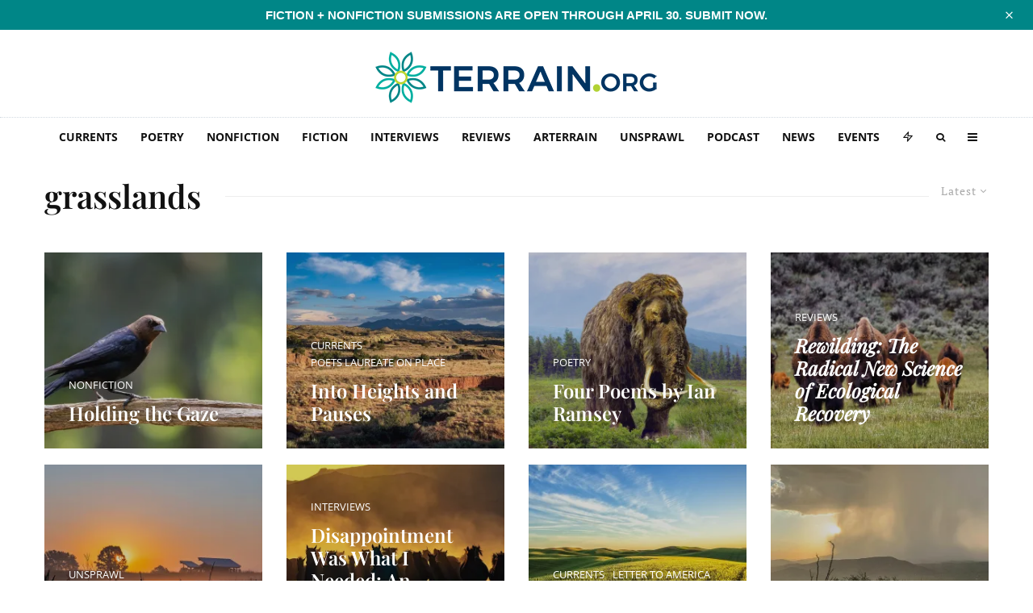

--- FILE ---
content_type: text/html; charset=UTF-8
request_url: https://www.terrain.org/tag/grasslands/
body_size: 75777
content:
<!DOCTYPE html>
<html lang="en-US">
<head>
	<meta charset="UTF-8">
			<meta name="viewport" content="width=device-width, initial-scale=1">
		<link rel="profile" href="http://gmpg.org/xfn/11">
		<meta name="theme-color" content="#b2d235">
	<meta name='robots' content='index, follow, max-image-preview:large, max-snippet:-1, max-video-preview:-1' />
<!-- Jetpack Site Verification Tags -->
<meta name="google-site-verification" content="icv3ADNA_cB24o9hFZAy-qFD6ZP5hUYW2xmIvaZfrBY" />

	<!-- This site is optimized with the Yoast SEO plugin v26.8 - https://yoast.com/product/yoast-seo-wordpress/ -->
	<title>grasslands Archives - Terrain.org</title>
<link data-rocket-prefetch href="https://www.googletagmanager.com" rel="dns-prefetch">
<link data-rocket-prefetch href="https://5d6d6de8.delivery.rocketcdn.me" rel="dns-prefetch">
<link data-rocket-prefetch href="https://c0.wp.com" rel="dns-prefetch">
<link data-rocket-prefetch href="https://i0.wp.com" rel="dns-prefetch">
<link data-rocket-prefetch href="https://sxosm.mjt.lu" rel="dns-prefetch">
<link data-rocket-prefetch href="https://www.google-analytics.com" rel="dns-prefetch">
<link data-rocket-prefetch href="https://stats.wp.com" rel="dns-prefetch">
<style id="wpr-usedcss">img:is([sizes=auto i],[sizes^="auto," i]){contain-intrinsic-size:3000px 1500px}#sm2-container{position:absolute;width:1px;height:1px;overflow:hidden}#sm2-container embed,#sm2-container object{width:48px;height:48px;max-width:48px;max-height:48px}#sm2-container.swf_timedout{position:relative;width:48px;height:48px}#sm2-container.swf_timedout,#sm2-container.swf_timedout embed,#sm2-container.swf_timedout object{min-width:48px;min-height:48px}#sm2-container.swf_unblocked{width:1px;height:1px}#sm2-container.swf_loaded embed,#sm2-container.swf_loaded object,#sm2-container.swf_unblocked embed,#sm2-container.swf_unblocked object{left:-9999em;top:-9999em}#sm2-container.swf_error{display:none}#sm2-container.high_performance{position:absolute;position:fixed}#sm2-container.high_performance{overflow:hidden;bottom:0;left:0;z-index:99}#sm2-container.high_performance.swf_loaded,#sm2-container.high_performance.swf_unblocked{z-index:auto}#sm2-container.high_performance.swf_loaded,#sm2-container.high_performance.swf_unblocked,#sm2-container.high_performance.swf_unblocked embed,#sm2-container.high_performance.swf_unblocked object{height:8px;width:8px}#sm2-container.high_performance.swf_loaded{top:auto;bottom:0;left:0}#sm2-container.high_performance.swf_loaded embed,#sm2-container.high_performance.swf_loaded object,#sm2-container.high_performance.swf_unblocked embed,#sm2-container.high_performance.swf_unblocked object{left:auto;top:auto}#sm2-container.high_performance.swf_timedout{z-index:99}@font-face{font-family:'Open Sans';font-style:normal;font-weight:300;font-stretch:100%;font-display:swap;src:url(https://5d6d6de8.delivery.rocketcdn.me/wp-content/cache/fonts/1/google-fonts/fonts/s/opensans/v40/memvYaGs126MiZpBA-UvWbX2vVnXBbObj2OVTS-muw.woff2) format('woff2');unicode-range:U+0000-00FF,U+0131,U+0152-0153,U+02BB-02BC,U+02C6,U+02DA,U+02DC,U+0304,U+0308,U+0329,U+2000-206F,U+20AC,U+2122,U+2191,U+2193,U+2212,U+2215,U+FEFF,U+FFFD}@font-face{font-family:'Open Sans';font-style:normal;font-weight:400;font-stretch:100%;font-display:swap;src:url(https://5d6d6de8.delivery.rocketcdn.me/wp-content/cache/fonts/1/google-fonts/fonts/s/opensans/v40/memvYaGs126MiZpBA-UvWbX2vVnXBbObj2OVTS-muw.woff2) format('woff2');unicode-range:U+0000-00FF,U+0131,U+0152-0153,U+02BB-02BC,U+02C6,U+02DA,U+02DC,U+0304,U+0308,U+0329,U+2000-206F,U+20AC,U+2122,U+2191,U+2193,U+2212,U+2215,U+FEFF,U+FFFD}@font-face{font-family:'Open Sans';font-style:normal;font-weight:500;font-stretch:100%;font-display:swap;src:url(https://5d6d6de8.delivery.rocketcdn.me/wp-content/cache/fonts/1/google-fonts/fonts/s/opensans/v40/memvYaGs126MiZpBA-UvWbX2vVnXBbObj2OVTS-muw.woff2) format('woff2');unicode-range:U+0000-00FF,U+0131,U+0152-0153,U+02BB-02BC,U+02C6,U+02DA,U+02DC,U+0304,U+0308,U+0329,U+2000-206F,U+20AC,U+2122,U+2191,U+2193,U+2212,U+2215,U+FEFF,U+FFFD}@font-face{font-family:'Open Sans';font-style:normal;font-weight:600;font-stretch:100%;font-display:swap;src:url(https://5d6d6de8.delivery.rocketcdn.me/wp-content/cache/fonts/1/google-fonts/fonts/s/opensans/v40/memvYaGs126MiZpBA-UvWbX2vVnXBbObj2OVTS-muw.woff2) format('woff2');unicode-range:U+0000-00FF,U+0131,U+0152-0153,U+02BB-02BC,U+02C6,U+02DA,U+02DC,U+0304,U+0308,U+0329,U+2000-206F,U+20AC,U+2122,U+2191,U+2193,U+2212,U+2215,U+FEFF,U+FFFD}@font-face{font-family:'Open Sans';font-style:normal;font-weight:700;font-stretch:100%;font-display:swap;src:url(https://5d6d6de8.delivery.rocketcdn.me/wp-content/cache/fonts/1/google-fonts/fonts/s/opensans/v40/memvYaGs126MiZpBA-UvWbX2vVnXBbObj2OVTS-muw.woff2) format('woff2');unicode-range:U+0000-00FF,U+0131,U+0152-0153,U+02BB-02BC,U+02C6,U+02DA,U+02DC,U+0304,U+0308,U+0329,U+2000-206F,U+20AC,U+2122,U+2191,U+2193,U+2212,U+2215,U+FEFF,U+FFFD}@font-face{font-family:'Open Sans';font-style:normal;font-weight:800;font-stretch:100%;font-display:swap;src:url(https://5d6d6de8.delivery.rocketcdn.me/wp-content/cache/fonts/1/google-fonts/fonts/s/opensans/v40/memvYaGs126MiZpBA-UvWbX2vVnXBbObj2OVTS-muw.woff2) format('woff2');unicode-range:U+0000-00FF,U+0131,U+0152-0153,U+02BB-02BC,U+02C6,U+02DA,U+02DC,U+0304,U+0308,U+0329,U+2000-206F,U+20AC,U+2122,U+2191,U+2193,U+2212,U+2215,U+FEFF,U+FFFD}.twb_elementor_control_title{font-size:12px;font-weight:700;line-height:18px;vertical-align:middle;display:flex;align-items:center;margin-bottom:2px;color:#1e1e1e}.twb-dismiss-container.twb-hidden,.twb-hidden,.twb-score-container.twb-hidden,.twb-score-disabled-container.twb-hidden,.twb-score-overlay.twb-hidden{display:none}.twb-notoptimized a,a.twb-see-score{color:#3a70ad;text-decoration:underline;cursor:pointer}.twb-optimized:before{background:url(https://5d6d6de8.delivery.rocketcdn.me/wp-content/plugins/form-maker/booster/assets/images/not_optimized.svg) no-repeat padding-box}.twb-notoptimized:before{background:url(https://5d6d6de8.delivery.rocketcdn.me/wp-content/plugins/form-maker/booster/assets/images/check_score.svg) no-repeat padding-box}.twb-optimizing:before{background:url(https://5d6d6de8.delivery.rocketcdn.me/wp-content/plugins/form-maker/booster/assets/images/loader.svg) no-repeat padding-box;margin:8px 2px;animation:1s linear infinite rotation;width:14px;height:14px;top:-6px}.twb-dismiss-container,.twb-score-container,.twb-score-disabled-container{display:flex;flex-direction:column;padding:20px 25px;background:no-repeat padding-box #23282d;border:1px solid #fffFFF1A;border-radius:6px;color:#fff;position:absolute;z-index:10;margin-top:-2px;width:350px}.twb-dismiss-container{flex-direction:row;width:250px}#wpadminbar .twb-score-overlay,.twb-score-overlay{height:32px;z-index:10;position:absolute;background-color:#2e3338!important;align-items:center;justify-content:center}#wpadminbar .twb-loader,.twb-loader{background:url(https://5d6d6de8.delivery.rocketcdn.me/wp-content/plugins/form-maker/booster/assets/images/loader.svg) no-repeat padding-box;animation:1s linear infinite rotation;width:14px;height:14px}#wpadminbar .twb-reload,.twb-reload{background:url(https://5d6d6de8.delivery.rocketcdn.me/wp-content/plugins/form-maker/booster/assets/images/reload.svg) no-repeat padding-box;width:28px;height:28px;cursor:pointer}#wpadminbar .twb-score-mobile,.twb-score-mobile{margin-right:10px}#wpadminbar .twb-score-desktop,#wpadminbar .twb-score-mobile,.twb-score-desktop,.twb-score-mobile{display:flex;width:150px;padding:10px;background:no-repeat padding-box #fffFFF0D;border-radius:6px}#wpadminbar .twb-score-circle,.twb-score-circle{width:30px;height:30px;position:relative;border-radius:50%;margin-right:12px;background:no-repeat padding-box #fffFFF0D}#wpadminbar .twb-score-circle .twb-score-circle-animated,.twb-score-circle .twb-score-circle-animated{position:absolute;left:50%;top:50%;-webkit-transform:translate(-50%,-50%);-moz-transform:translate(-50%,-50%);transform:translate(-50%,-50%);text-align:center;font:bold 12px/18px Open Sans;letter-spacing:0}#wp-admin-bar-twb_adminbar_info{height:25px}#wpadminbar .twb_admin_bar_menu_header{display:flex;align-items:center;height:25px;padding:2px 8px;box-sizing:border-box;border-radius:2px;color:#fff;font-size:12px;line-height:18px;letter-spacing:.1px;font-weight:700;font-family:'Open Sans';background-color:#22b339;margin-top:3px}#wpadminbar .twb_not_optimized_logo{color:#fff;font-size:12px;line-height:18px;letter-spacing:.1px;font-weight:700;font-family:'Open Sans'}#wpadminbar .twb_admin_bar_menu_header.twb_not_optimized{background-color:transparent}#wpadminbar .twb_admin_bar_menu_header img{width:18px;cursor:pointer;margin-right:4px}#wpadminbar .twb_admin_bar_menu_header.twb_not_optimized img{width:12px;cursor:pointer;margin-right:7px}@keyframes rotation{from{transform:rotate(0)}to{transform:rotate(359deg)}}#wpadminbar .twb_admin_bar_menu{height:100%;cursor:pointer}#wpadminbar div.twb_admin_bar_menu_main{position:absolute;background:0 0;display:block;padding-top:10px;left:10px;font-family:'Open Sans'}#wpadminbar .twb_admin_bar_menu_content{display:inline-block;width:400px;height:auto;padding:25px 25px 20px;background-color:#23282d;border:1px solid #fffFFF1A;border-radius:6px;box-sizing:border-box;font-family:'Open Sans'}#wpadminbar .twb_admin_bar_menu_content .twb_score_inprogress span{display:inline-block;width:16px;height:16px;background-size:16px!important;margin-left:0;margin-right:5px;background:url(https://5d6d6de8.delivery.rocketcdn.me/wp-content/plugins/form-maker/booster/assets/images/loader_green.svg) no-repeat padding-box;animation:1s linear infinite rotation;background-position:top 2px}#wpadminbar .twb_admin_bar_menu_content .twb_check_score_button{width:180px;height:30px;line-height:30px;box-sizing:border-box;text-decoration:none;background-color:#22b339;color:#fff;border-radius:4px;text-align:center;margin-top:20px;float:right;cursor:pointer}#wpadminbar .twb_admin_bar_menu_main hr{height:1px;background-color:#fffFFF1A;margin:20px 0;border:none}#wpadminbar .twb-score-container{border:none}#wpadminbar .twb-score-circle .twb-score-circle-animated{color:#fff!important}#wpadminbar .twb-load-time{line-height:0}#wpadminbar .twb-score-circle,.twb-score-circle{margin-right:8px}#wpadminbar .twb-hidden{display:none!important}img.emoji{display:inline!important;border:none!important;box-shadow:none!important;height:1em!important;width:1em!important;margin:0 .07em!important;vertical-align:-.1em!important;background:0 0!important;padding:0!important}:where(.wp-block-button__link){border-radius:9999px;box-shadow:none;padding:calc(.667em + 2px) calc(1.333em + 2px);text-decoration:none}:root :where(.wp-block-button .wp-block-button__link.is-style-outline),:root :where(.wp-block-button.is-style-outline>.wp-block-button__link){border:2px solid;padding:.667em 1.333em}:root :where(.wp-block-button .wp-block-button__link.is-style-outline:not(.has-text-color)),:root :where(.wp-block-button.is-style-outline>.wp-block-button__link:not(.has-text-color)){color:currentColor}:root :where(.wp-block-button .wp-block-button__link.is-style-outline:not(.has-background)),:root :where(.wp-block-button.is-style-outline>.wp-block-button__link:not(.has-background)){background-color:initial;background-image:none}:where(.wp-block-calendar table:not(.has-background) th){background:#ddd}:where(.wp-block-columns){margin-bottom:1.75em}:where(.wp-block-columns.has-background){padding:1.25em 2.375em}:where(.wp-block-post-comments input[type=submit]){border:none}:where(.wp-block-cover-image:not(.has-text-color)),:where(.wp-block-cover:not(.has-text-color)){color:#fff}:where(.wp-block-cover-image.is-light:not(.has-text-color)),:where(.wp-block-cover.is-light:not(.has-text-color)){color:#000}:root :where(.wp-block-cover h1:not(.has-text-color)),:root :where(.wp-block-cover h2:not(.has-text-color)),:root :where(.wp-block-cover h3:not(.has-text-color)),:root :where(.wp-block-cover h4:not(.has-text-color)),:root :where(.wp-block-cover h5:not(.has-text-color)),:root :where(.wp-block-cover h6:not(.has-text-color)),:root :where(.wp-block-cover p:not(.has-text-color)){color:inherit}.wp-block-embed__wrapper{position:relative}:where(.wp-block-file){margin-bottom:1.5em}:where(.wp-block-file__button){border-radius:2em;display:inline-block;padding:.5em 1em}:where(.wp-block-file__button):is(a):active,:where(.wp-block-file__button):is(a):focus,:where(.wp-block-file__button):is(a):hover,:where(.wp-block-file__button):is(a):visited{box-shadow:none;color:#fff;opacity:.85;text-decoration:none}.wp-block-gallery:not(.has-nested-images){display:flex;flex-wrap:wrap;list-style-type:none;margin:0;padding:0}.wp-block-gallery:not(.has-nested-images) figcaption{flex-grow:1}.wp-block-gallery:not(.has-nested-images).alignright{max-width:420px;width:100%}:where(.wp-block-group.wp-block-group-is-layout-constrained){position:relative}.wp-block-image a{display:inline-block}.wp-block-image img{box-sizing:border-box;height:auto;max-width:100%;vertical-align:bottom}@media (prefers-reduced-motion:no-preference){.wp-block-image img.hide{visibility:hidden}.wp-block-image img.show{animation:.4s show-content-image}}.wp-block-image[style*=border-radius] img,.wp-block-image[style*=border-radius]>a{border-radius:inherit}.wp-block-image.aligncenter{text-align:center}.wp-block-image.alignwide a{width:100%}.wp-block-image.alignwide img{height:auto;width:100%}.wp-block-image .aligncenter,.wp-block-image .alignright,.wp-block-image.aligncenter,.wp-block-image.alignright{display:table}.wp-block-image .aligncenter>figcaption,.wp-block-image .alignright>figcaption,.wp-block-image.aligncenter>figcaption,.wp-block-image.alignright>figcaption{caption-side:bottom;display:table-caption}.wp-block-image .alignright{float:right;margin:.5em 0 .5em 1em}.wp-block-image .aligncenter{margin-left:auto;margin-right:auto}.wp-block-image :where(figcaption){margin-bottom:1em;margin-top:.5em}:root :where(.wp-block-image.is-style-rounded img,.wp-block-image .is-style-rounded img){border-radius:9999px}.wp-block-image figure{margin:0}@keyframes show-content-image{0%{visibility:hidden}99%{visibility:hidden}to{visibility:visible}}:where(.wp-block-latest-comments:not([style*=line-height] .wp-block-latest-comments__comment)){line-height:1.1}:where(.wp-block-latest-comments:not([style*=line-height] .wp-block-latest-comments__comment-excerpt p)){line-height:1.8}:root :where(.wp-block-latest-posts.is-grid){padding:0}:root :where(.wp-block-latest-posts.wp-block-latest-posts__list){padding-left:0}ol,ul{box-sizing:border-box}:root :where(.wp-block-list.has-background){padding:1.25em 2.375em}:where(.wp-block-navigation.has-background .wp-block-navigation-item a:not(.wp-element-button)),:where(.wp-block-navigation.has-background .wp-block-navigation-submenu a:not(.wp-element-button)){padding:.5em 1em}:where(.wp-block-navigation .wp-block-navigation__submenu-container .wp-block-navigation-item a:not(.wp-element-button)),:where(.wp-block-navigation .wp-block-navigation__submenu-container .wp-block-navigation-submenu a:not(.wp-element-button)),:where(.wp-block-navigation .wp-block-navigation__submenu-container .wp-block-navigation-submenu button.wp-block-navigation-item__content),:where(.wp-block-navigation .wp-block-navigation__submenu-container .wp-block-pages-list__item button.wp-block-navigation-item__content){padding:.5em 1em}:root :where(p.has-background){padding:1.25em 2.375em}:where(p.has-text-color:not(.has-link-color)) a{color:inherit}:where(.wp-block-post-comments-form) input:not([type=submit]),:where(.wp-block-post-comments-form) textarea{border:1px solid #949494;font-family:inherit;font-size:1em}:where(.wp-block-post-comments-form) input:where(:not([type=submit]):not([type=checkbox])),:where(.wp-block-post-comments-form) textarea{padding:calc(.667em + 2px)}:where(.wp-block-post-excerpt){box-sizing:border-box;margin-bottom:var(--wp--style--block-gap);margin-top:var(--wp--style--block-gap)}:where(.wp-block-preformatted.has-background){padding:1.25em 2.375em}:where(.wp-block-search__button){border:1px solid #ccc;padding:6px 10px}:where(.wp-block-search__input){font-family:inherit;font-size:inherit;font-style:inherit;font-weight:inherit;letter-spacing:inherit;line-height:inherit;text-transform:inherit}:where(.wp-block-search__button-inside .wp-block-search__inside-wrapper){border:1px solid #949494;box-sizing:border-box;padding:4px}:where(.wp-block-search__button-inside .wp-block-search__inside-wrapper) .wp-block-search__input{border:none;border-radius:0;padding:0 4px}:where(.wp-block-search__button-inside .wp-block-search__inside-wrapper) .wp-block-search__input:focus{outline:0}:where(.wp-block-search__button-inside .wp-block-search__inside-wrapper) :where(.wp-block-search__button){padding:4px 8px}:root :where(.wp-block-separator.is-style-dots){height:auto;line-height:1;text-align:center}:root :where(.wp-block-separator.is-style-dots):before{color:currentColor;content:"···";font-family:serif;font-size:1.5em;letter-spacing:2em;padding-left:2em}:root :where(.wp-block-site-logo.is-style-rounded){border-radius:9999px}:where(.wp-block-social-links:not(.is-style-logos-only)) .wp-social-link{background-color:#f0f0f0;color:#444}:where(.wp-block-social-links:not(.is-style-logos-only)) .wp-social-link-amazon{background-color:#f90;color:#fff}:where(.wp-block-social-links:not(.is-style-logos-only)) .wp-social-link-bandcamp{background-color:#1ea0c3;color:#fff}:where(.wp-block-social-links:not(.is-style-logos-only)) .wp-social-link-behance{background-color:#0757fe;color:#fff}:where(.wp-block-social-links:not(.is-style-logos-only)) .wp-social-link-bluesky{background-color:#0a7aff;color:#fff}:where(.wp-block-social-links:not(.is-style-logos-only)) .wp-social-link-codepen{background-color:#1e1f26;color:#fff}:where(.wp-block-social-links:not(.is-style-logos-only)) .wp-social-link-deviantart{background-color:#02e49b;color:#fff}:where(.wp-block-social-links:not(.is-style-logos-only)) .wp-social-link-dribbble{background-color:#e94c89;color:#fff}:where(.wp-block-social-links:not(.is-style-logos-only)) .wp-social-link-dropbox{background-color:#4280ff;color:#fff}:where(.wp-block-social-links:not(.is-style-logos-only)) .wp-social-link-etsy{background-color:#f45800;color:#fff}:where(.wp-block-social-links:not(.is-style-logos-only)) .wp-social-link-facebook{background-color:#0866ff;color:#fff}:where(.wp-block-social-links:not(.is-style-logos-only)) .wp-social-link-fivehundredpx{background-color:#000;color:#fff}:where(.wp-block-social-links:not(.is-style-logos-only)) .wp-social-link-flickr{background-color:#0461dd;color:#fff}:where(.wp-block-social-links:not(.is-style-logos-only)) .wp-social-link-foursquare{background-color:#e65678;color:#fff}:where(.wp-block-social-links:not(.is-style-logos-only)) .wp-social-link-github{background-color:#24292d;color:#fff}:where(.wp-block-social-links:not(.is-style-logos-only)) .wp-social-link-goodreads{background-color:#eceadd;color:#382110}:where(.wp-block-social-links:not(.is-style-logos-only)) .wp-social-link-google{background-color:#ea4434;color:#fff}:where(.wp-block-social-links:not(.is-style-logos-only)) .wp-social-link-gravatar{background-color:#1d4fc4;color:#fff}:where(.wp-block-social-links:not(.is-style-logos-only)) .wp-social-link-instagram{background-color:#f00075;color:#fff}:where(.wp-block-social-links:not(.is-style-logos-only)) .wp-social-link-lastfm{background-color:#e21b24;color:#fff}:where(.wp-block-social-links:not(.is-style-logos-only)) .wp-social-link-linkedin{background-color:#0d66c2;color:#fff}:where(.wp-block-social-links:not(.is-style-logos-only)) .wp-social-link-mastodon{background-color:#3288d4;color:#fff}:where(.wp-block-social-links:not(.is-style-logos-only)) .wp-social-link-medium{background-color:#000;color:#fff}:where(.wp-block-social-links:not(.is-style-logos-only)) .wp-social-link-meetup{background-color:#f6405f;color:#fff}:where(.wp-block-social-links:not(.is-style-logos-only)) .wp-social-link-patreon{background-color:#000;color:#fff}:where(.wp-block-social-links:not(.is-style-logos-only)) .wp-social-link-pinterest{background-color:#e60122;color:#fff}:where(.wp-block-social-links:not(.is-style-logos-only)) .wp-social-link-pocket{background-color:#ef4155;color:#fff}:where(.wp-block-social-links:not(.is-style-logos-only)) .wp-social-link-reddit{background-color:#ff4500;color:#fff}:where(.wp-block-social-links:not(.is-style-logos-only)) .wp-social-link-skype{background-color:#0478d7;color:#fff}:where(.wp-block-social-links:not(.is-style-logos-only)) .wp-social-link-snapchat{background-color:#fefc00;color:#fff;stroke:#000}:where(.wp-block-social-links:not(.is-style-logos-only)) .wp-social-link-soundcloud{background-color:#ff5600;color:#fff}:where(.wp-block-social-links:not(.is-style-logos-only)) .wp-social-link-spotify{background-color:#1bd760;color:#fff}:where(.wp-block-social-links:not(.is-style-logos-only)) .wp-social-link-telegram{background-color:#2aabee;color:#fff}:where(.wp-block-social-links:not(.is-style-logos-only)) .wp-social-link-threads{background-color:#000;color:#fff}:where(.wp-block-social-links:not(.is-style-logos-only)) .wp-social-link-tiktok{background-color:#000;color:#fff}:where(.wp-block-social-links:not(.is-style-logos-only)) .wp-social-link-tumblr{background-color:#011835;color:#fff}:where(.wp-block-social-links:not(.is-style-logos-only)) .wp-social-link-twitch{background-color:#6440a4;color:#fff}:where(.wp-block-social-links:not(.is-style-logos-only)) .wp-social-link-twitter{background-color:#1da1f2;color:#fff}:where(.wp-block-social-links:not(.is-style-logos-only)) .wp-social-link-vimeo{background-color:#1eb7ea;color:#fff}:where(.wp-block-social-links:not(.is-style-logos-only)) .wp-social-link-vk{background-color:#4680c2;color:#fff}:where(.wp-block-social-links:not(.is-style-logos-only)) .wp-social-link-wordpress{background-color:#3499cd;color:#fff}:where(.wp-block-social-links:not(.is-style-logos-only)) .wp-social-link-whatsapp{background-color:#25d366;color:#fff}:where(.wp-block-social-links:not(.is-style-logos-only)) .wp-social-link-x{background-color:#000;color:#fff}:where(.wp-block-social-links:not(.is-style-logos-only)) .wp-social-link-yelp{background-color:#d32422;color:#fff}:where(.wp-block-social-links:not(.is-style-logos-only)) .wp-social-link-youtube{background-color:red;color:#fff}:where(.wp-block-social-links.is-style-logos-only) .wp-social-link{background:0 0}:where(.wp-block-social-links.is-style-logos-only) .wp-social-link svg{height:1.25em;width:1.25em}:where(.wp-block-social-links.is-style-logos-only) .wp-social-link-amazon{color:#f90}:where(.wp-block-social-links.is-style-logos-only) .wp-social-link-bandcamp{color:#1ea0c3}:where(.wp-block-social-links.is-style-logos-only) .wp-social-link-behance{color:#0757fe}:where(.wp-block-social-links.is-style-logos-only) .wp-social-link-bluesky{color:#0a7aff}:where(.wp-block-social-links.is-style-logos-only) .wp-social-link-codepen{color:#1e1f26}:where(.wp-block-social-links.is-style-logos-only) .wp-social-link-deviantart{color:#02e49b}:where(.wp-block-social-links.is-style-logos-only) .wp-social-link-dribbble{color:#e94c89}:where(.wp-block-social-links.is-style-logos-only) .wp-social-link-dropbox{color:#4280ff}:where(.wp-block-social-links.is-style-logos-only) .wp-social-link-etsy{color:#f45800}:where(.wp-block-social-links.is-style-logos-only) .wp-social-link-facebook{color:#0866ff}:where(.wp-block-social-links.is-style-logos-only) .wp-social-link-fivehundredpx{color:#000}:where(.wp-block-social-links.is-style-logos-only) .wp-social-link-flickr{color:#0461dd}:where(.wp-block-social-links.is-style-logos-only) .wp-social-link-foursquare{color:#e65678}:where(.wp-block-social-links.is-style-logos-only) .wp-social-link-github{color:#24292d}:where(.wp-block-social-links.is-style-logos-only) .wp-social-link-goodreads{color:#382110}:where(.wp-block-social-links.is-style-logos-only) .wp-social-link-google{color:#ea4434}:where(.wp-block-social-links.is-style-logos-only) .wp-social-link-gravatar{color:#1d4fc4}:where(.wp-block-social-links.is-style-logos-only) .wp-social-link-instagram{color:#f00075}:where(.wp-block-social-links.is-style-logos-only) .wp-social-link-lastfm{color:#e21b24}:where(.wp-block-social-links.is-style-logos-only) .wp-social-link-linkedin{color:#0d66c2}:where(.wp-block-social-links.is-style-logos-only) .wp-social-link-mastodon{color:#3288d4}:where(.wp-block-social-links.is-style-logos-only) .wp-social-link-medium{color:#000}:where(.wp-block-social-links.is-style-logos-only) .wp-social-link-meetup{color:#f6405f}:where(.wp-block-social-links.is-style-logos-only) .wp-social-link-patreon{color:#000}:where(.wp-block-social-links.is-style-logos-only) .wp-social-link-pinterest{color:#e60122}:where(.wp-block-social-links.is-style-logos-only) .wp-social-link-pocket{color:#ef4155}:where(.wp-block-social-links.is-style-logos-only) .wp-social-link-reddit{color:#ff4500}:where(.wp-block-social-links.is-style-logos-only) .wp-social-link-skype{color:#0478d7}:where(.wp-block-social-links.is-style-logos-only) .wp-social-link-snapchat{color:#fff;stroke:#000}:where(.wp-block-social-links.is-style-logos-only) .wp-social-link-soundcloud{color:#ff5600}:where(.wp-block-social-links.is-style-logos-only) .wp-social-link-spotify{color:#1bd760}:where(.wp-block-social-links.is-style-logos-only) .wp-social-link-telegram{color:#2aabee}:where(.wp-block-social-links.is-style-logos-only) .wp-social-link-threads{color:#000}:where(.wp-block-social-links.is-style-logos-only) .wp-social-link-tiktok{color:#000}:where(.wp-block-social-links.is-style-logos-only) .wp-social-link-tumblr{color:#011835}:where(.wp-block-social-links.is-style-logos-only) .wp-social-link-twitch{color:#6440a4}:where(.wp-block-social-links.is-style-logos-only) .wp-social-link-twitter{color:#1da1f2}:where(.wp-block-social-links.is-style-logos-only) .wp-social-link-vimeo{color:#1eb7ea}:where(.wp-block-social-links.is-style-logos-only) .wp-social-link-vk{color:#4680c2}:where(.wp-block-social-links.is-style-logos-only) .wp-social-link-whatsapp{color:#25d366}:where(.wp-block-social-links.is-style-logos-only) .wp-social-link-wordpress{color:#3499cd}:where(.wp-block-social-links.is-style-logos-only) .wp-social-link-x{color:#000}:where(.wp-block-social-links.is-style-logos-only) .wp-social-link-yelp{color:#d32422}:where(.wp-block-social-links.is-style-logos-only) .wp-social-link-youtube{color:red}:root :where(.wp-block-social-links .wp-social-link a){padding:.25em}:root :where(.wp-block-social-links.is-style-logos-only .wp-social-link a){padding:0}:root :where(.wp-block-social-links.is-style-pill-shape .wp-social-link a){padding-left:.66667em;padding-right:.66667em}:root :where(.wp-block-tag-cloud.is-style-outline){display:flex;flex-wrap:wrap;gap:1ch}:root :where(.wp-block-tag-cloud.is-style-outline a){border:1px solid;font-size:unset!important;margin-right:0;padding:1ch 2ch;text-decoration:none!important}:root :where(.wp-block-table-of-contents){box-sizing:border-box}:where(.wp-block-term-description){box-sizing:border-box;margin-bottom:var(--wp--style--block-gap);margin-top:var(--wp--style--block-gap)}:where(pre.wp-block-verse){font-family:inherit}.entry-content{counter-reset:footnotes}:root{--wp--preset--font-size--normal:16px;--wp--preset--font-size--huge:42px}.aligncenter{clear:both}html :where(.has-border-color){border-style:solid}html :where([style*=border-top-color]){border-top-style:solid}html :where([style*=border-right-color]){border-right-style:solid}html :where([style*=border-bottom-color]){border-bottom-style:solid}html :where([style*=border-left-color]){border-left-style:solid}html :where([style*=border-width]){border-style:solid}html :where([style*=border-top-width]){border-top-style:solid}html :where([style*=border-right-width]){border-right-style:solid}html :where([style*=border-bottom-width]){border-bottom-style:solid}html :where([style*=border-left-width]){border-left-style:solid}html :where(img[class*=wp-image-]){height:auto;max-width:100%}:where(figure){margin:0 0 1em}html :where(.is-position-sticky){--wp-admin--admin-bar--position-offset:var(--wp-admin--admin-bar--height,0px)}@media screen and (max-width:600px){html :where(.is-position-sticky){--wp-admin--admin-bar--position-offset:0px}}:root{--wp--preset--aspect-ratio--square:1;--wp--preset--aspect-ratio--4-3:4/3;--wp--preset--aspect-ratio--3-4:3/4;--wp--preset--aspect-ratio--3-2:3/2;--wp--preset--aspect-ratio--2-3:2/3;--wp--preset--aspect-ratio--16-9:16/9;--wp--preset--aspect-ratio--9-16:9/16;--wp--preset--color--black:#000000;--wp--preset--color--cyan-bluish-gray:#abb8c3;--wp--preset--color--white:#ffffff;--wp--preset--color--pale-pink:#f78da7;--wp--preset--color--vivid-red:#cf2e2e;--wp--preset--color--luminous-vivid-orange:#ff6900;--wp--preset--color--luminous-vivid-amber:#fcb900;--wp--preset--color--light-green-cyan:#7bdcb5;--wp--preset--color--vivid-green-cyan:#00d084;--wp--preset--color--pale-cyan-blue:#8ed1fc;--wp--preset--color--vivid-cyan-blue:#0693e3;--wp--preset--color--vivid-purple:#9b51e0;--wp--preset--gradient--vivid-cyan-blue-to-vivid-purple:linear-gradient(135deg,rgba(6, 147, 227, 1) 0%,rgb(155, 81, 224) 100%);--wp--preset--gradient--light-green-cyan-to-vivid-green-cyan:linear-gradient(135deg,rgb(122, 220, 180) 0%,rgb(0, 208, 130) 100%);--wp--preset--gradient--luminous-vivid-amber-to-luminous-vivid-orange:linear-gradient(135deg,rgba(252, 185, 0, 1) 0%,rgba(255, 105, 0, 1) 100%);--wp--preset--gradient--luminous-vivid-orange-to-vivid-red:linear-gradient(135deg,rgba(255, 105, 0, 1) 0%,rgb(207, 46, 46) 100%);--wp--preset--gradient--very-light-gray-to-cyan-bluish-gray:linear-gradient(135deg,rgb(238, 238, 238) 0%,rgb(169, 184, 195) 100%);--wp--preset--gradient--cool-to-warm-spectrum:linear-gradient(135deg,rgb(74, 234, 220) 0%,rgb(151, 120, 209) 20%,rgb(207, 42, 186) 40%,rgb(238, 44, 130) 60%,rgb(251, 105, 98) 80%,rgb(254, 248, 76) 100%);--wp--preset--gradient--blush-light-purple:linear-gradient(135deg,rgb(255, 206, 236) 0%,rgb(152, 150, 240) 100%);--wp--preset--gradient--blush-bordeaux:linear-gradient(135deg,rgb(254, 205, 165) 0%,rgb(254, 45, 45) 50%,rgb(107, 0, 62) 100%);--wp--preset--gradient--luminous-dusk:linear-gradient(135deg,rgb(255, 203, 112) 0%,rgb(199, 81, 192) 50%,rgb(65, 88, 208) 100%);--wp--preset--gradient--pale-ocean:linear-gradient(135deg,rgb(255, 245, 203) 0%,rgb(182, 227, 212) 50%,rgb(51, 167, 181) 100%);--wp--preset--gradient--electric-grass:linear-gradient(135deg,rgb(202, 248, 128) 0%,rgb(113, 206, 126) 100%);--wp--preset--gradient--midnight:linear-gradient(135deg,rgb(2, 3, 129) 0%,rgb(40, 116, 252) 100%);--wp--preset--font-size--small:13px;--wp--preset--font-size--medium:20px;--wp--preset--font-size--large:36px;--wp--preset--font-size--x-large:42px;--wp--preset--spacing--20:0.44rem;--wp--preset--spacing--30:0.67rem;--wp--preset--spacing--40:1rem;--wp--preset--spacing--50:1.5rem;--wp--preset--spacing--60:2.25rem;--wp--preset--spacing--70:3.38rem;--wp--preset--spacing--80:5.06rem;--wp--preset--shadow--natural:6px 6px 9px rgba(0, 0, 0, .2);--wp--preset--shadow--deep:12px 12px 50px rgba(0, 0, 0, .4);--wp--preset--shadow--sharp:6px 6px 0px rgba(0, 0, 0, .2);--wp--preset--shadow--outlined:6px 6px 0px -3px rgba(255, 255, 255, 1),6px 6px rgba(0, 0, 0, 1);--wp--preset--shadow--crisp:6px 6px 0px rgba(0, 0, 0, 1)}:where(.is-layout-flex){gap:.5em}:where(.is-layout-grid){gap:.5em}:where(.wp-block-post-template.is-layout-flex){gap:1.25em}:where(.wp-block-post-template.is-layout-grid){gap:1.25em}:where(.wp-block-columns.is-layout-flex){gap:2em}:where(.wp-block-columns.is-layout-grid){gap:2em}:root :where(.wp-block-pullquote){font-size:1.5em;line-height:1.6}.fbx-modal,.fbx-modal *{box-sizing:content-box}.fbx-modal{position:fixed;top:0;left:0;z-index:9000001;visibility:hidden;width:100%;height:100%;font-family:"Segoe UI",Helvetica,Arial,"Sans Serif",serif;line-height:normal;outline:0!important;transform:translate3d(0,0,0);perspective:0}.fbx-modal.fbx-loading,.fbx-modal.fbx-show{visibility:visible}.fbx-no-scroll{overflow:hidden!important}.fbx-inner-spacer{display:none;padding:40px}.fbx-inner{position:absolute;top:50%;left:50%;visibility:hidden;overflow:visible!important;margin-top:-5px;margin-left:-5px;min-width:100px;min-height:100px;width:100px;height:100px;z-index:100002}.fbx-show .fbx-inner{visibility:visible}.fbx-loader{position:absolute;top:50%;left:50%;visibility:hidden;z-index:100005;width:80px;height:80px;font-size:16px;transform:translateX(-50%) translateY(-50%)}.fbx-loader .fbx-icon{width:48px;height:48px;margin-top:-24px;margin-left:-24px;transform:none}.fbx-loading .fbx-loader{visibility:visible}.fbx-loading .fbx-loader .fbx-icon{animation:2s linear infinite spin}.fbx-phone.fbx-portrait .fbx-loader{top:calc(50% + 20px)}@keyframes spin{0%{transform:rotate(0)}100%{transform:rotate(359deg)}}.fbx-stage{position:absolute;top:0;left:0;margin:0;padding:0;width:100%;height:100%;outline:0;border:none;overflow:hidden}.fbx-item-current,.fbx-item-next{-webkit-user-drag:none;position:absolute;top:0;left:0;margin:0;padding:0;width:100%;height:100%;outline:0;border:none;overflow:auto}.fbx-loading .fbx-item-current,.fbx-loading .fbx-item-next{overflow:hidden}.fbx-item-next{z-index:100001}.fbx-item-current{z-index:100002}.fbx-error-msg{width:240px;height:240px;position:relative}.fbx-error-msg>svg{width:auto;height:150px;display:block;top:calc(50% - 20px)}.fbx-error-msg>p{position:absolute;bottom:24px;text-align:center;width:100%;margin:0}.fbx-item-embed,.fbx-item-iframe,.fbx-item-image,.fbx-item-video{margin:0;padding:0;width:100%;height:100%;outline:0;border:none;display:block}.fbx-item-video>.fbx-video{background-color:#000}.fbx-item-embed embed,.fbx-item-embed iframe,.fbx-item-embed object{margin-bottom:0}.fbx-item-embed>embed,.fbx-item-embed>iframe,.fbx-item-embed>object{max-width:100%;max-height:100%}.fbx-ios-12-or-below .fbx-item-current{-webkit-overflow-scrolling:touch!important;overflow:auto!important}.fbx-ios-12-or-below .fbx-item-iframe{width:1px;min-width:100%}.fbx-close,.fbx-next,.fbx-prev{position:absolute;z-index:100006;display:block;outline:0!important;text-decoration:none;cursor:pointer}.fbx-no-buttons .fbx-next,.fbx-no-buttons .fbx-prev{display:none!important}.fbx-credit{position:absolute;z-index:100003;text-transform:lowercase;font-size:10px}.fbx-credit em{font-style:normal;font-size:10px}.fbx-credit a{text-decoration:none;font-size:10px}.fbx-credit a span{letter-spacing:1px;font-size:10px}.fbx-count{position:absolute;z-index:100002;width:100%;text-align:center;font-size:10px}.fbx-btn-transition{transition-property:color,border-color,opacity,box-shadow,filter,-webkit-filter;transition-duration:.2s,.2s,.2s,.2s,.2s,.2s;transition-timing-function:ease-in,linear,ease-in,ease-in,ease-in,ease-in;outline:0}.fbx-phone .fbx-count{display:none}.fbx-phone .fbx-credit em{display:none}.fbx-phone.fbx-landscape.fbx-no-nav .fbx-next,.fbx-phone.fbx-landscape.fbx-no-nav .fbx-prev{display:none}.fbx-modal.fbx-phone .fbx-inner{border:none}.fbx-modal.fbx-phone .fbx-close,.fbx-modal.fbx-phone .fbx-next,.fbx-modal.fbx-phone .fbx-prev{position:fixed}.fbx-modal.fbx-phone .fbx-credit{bottom:2px;left:2px}.fbx-modal.fbx-phone.fbx-portrait .fbx-inner-spacer{padding:45px 5px 5px}.fbx-modal.fbx-phone.fbx-portrait .fbx-close,.fbx-modal.fbx-phone.fbx-portrait .fbx-next,.fbx-modal.fbx-phone.fbx-portrait .fbx-prev{border:none;opacity:1;margin:0;top:0;bottom:auto;width:auto;height:40px;border-radius:0;line-height:40px}.fbx-modal.fbx-phone.fbx-portrait .fbx-prev{left:0;right:66%}.fbx-modal.fbx-phone.fbx-portrait .fbx-next{left:33%;right:33%}.fbx-modal.fbx-phone.fbx-portrait .fbx-close{left:66%;right:0}.fbx-modal.fbx-phone.fbx-portrait.fbx-no-buttons .fbx-close{left:0;right:0}.fbx-modal.fbx-phone.fbx-landscape{border-right-width:46px;border-right-style:solid;box-sizing:border-box}.fbx-modal.fbx-phone.fbx-landscape .fbx-inner-spacer{padding:5px}.fbx-modal.fbx-phone.fbx-landscape .fbx-close,.fbx-modal.fbx-phone.fbx-landscape .fbx-next,.fbx-modal.fbx-phone.fbx-landscape .fbx-prev{bottom:auto;left:auto;right:-45px;width:44px;height:44px;line-height:44px;border:none;opacity:1;margin:0}.fbx-modal.fbx-phone.fbx-landscape .fbx-close{top:0;height:60px}.fbx-modal.fbx-phone.fbx-landscape .fbx-prev{top:62px}.fbx-modal.fbx-phone.fbx-landscape .fbx-next{top:108px}.fbx-icon{display:inline-block;fill:currentColor;position:absolute;top:50%;left:50%;transform:translateX(-50%) translateY(-50%)}.fbx-loader{box-shadow:0 0 3px rgba(0,0,0,.4)}.fbx-rounded .fbx-prev.fbx-btn-shadow,.fbx-rounded .fbx-prev.fbx-btn-shadow:hover{box-shadow:-2px 0 2px rgba(0,0,0,.4)}.fbx-rounded .fbx-next.fbx-btn-shadow,.fbx-rounded .fbx-next.fbx-btn-shadow:hover{box-shadow:2px 0 2px rgba(0,0,0,.4)}.fbx-fullscreen-mode .fbx-btn-shadow,.fbx-fullscreen-mode .fbx-next.fbx-btn-shadow,.fbx-fullscreen-mode .fbx-prev.fbx-btn-shadow,.fbx-inner-shadow,.fbx-rounded .fbx-btn-shadow,.fbx-sticky-buttons .fbx-next.fbx-btn-shadow,.fbx-sticky-buttons .fbx-prev.fbx-btn-shadow{box-shadow:0 0 12px rgba(0,0,0,.4)}@media (hover:hover){.fbx-close:hover,.fbx-next:hover,.fbx-prev:hover{text-decoration:none}.fbx-credit a:hover span{text-decoration:underline}.fbx-fullscreen-mode .fbx-btn-shadow:hover,.fbx-fullscreen-mode .fbx-next.fbx-btn-shadow:hover,.fbx-fullscreen-mode .fbx-prev.fbx-btn-shadow:hover,.fbx-rounded .fbx-btn-shadow:hover,.fbx-sticky-buttons .fbx-next.fbx-btn-shadow:hover,.fbx-sticky-buttons .fbx-prev.fbx-btn-shadow:hover{box-shadow:0 0 6px rgba(0,0,0,.4)}}.fbx-flat .fbx-inner-shadow{box-shadow:0 5px 35px rgba(0,0,0,.65)}.fbx-flat .fbx-inner-shadow,.fbx-flat .fbx-loader,.fbx-flat.fbx-fullscreen-mode .fbx-btn-shadow,.fbx-flat.fbx-fullscreen-mode .fbx-btn-shadow:hover,.fbx-flat.fbx-fullscreen-mode .fbx-next.fbx-btn-shadow,.fbx-flat.fbx-fullscreen-mode .fbx-next.fbx-btn-shadow:hover,.fbx-flat.fbx-fullscreen-mode .fbx-prev.fbx-btn-shadow,.fbx-flat.fbx-fullscreen-mode .fbx-prev.fbx-btn-shadow:hover,.fbx-flat.fbx-sticky-buttons .fbx-next.fbx-btn-shadow,.fbx-flat.fbx-sticky-buttons .fbx-next.fbx-btn-shadow:hover,.fbx-flat.fbx-sticky-buttons .fbx-prev.fbx-btn-shadow,.fbx-flat.fbx-sticky-buttons .fbx-prev.fbx-btn-shadow:hover{box-shadow:none}.fbx-flat .fbx-loader .fbx-icon,.fbx-flat:not(.fbx-phone) .fbx-btn-shadow .fbx-icon{filter:drop-shadow(0 0 3px rgba(0, 0, 0, 1))}.fbx-flat:not(.fbx-phone) .fbx-btn-shadow:hover .fbx-icon{filter:drop-shadow(0 0 1px rgba(0, 0, 0, 1))}.fbx-modal.fbx-phone.fbx-fullscreen-mode .fbx-btn-shadow,.fbx-modal.fbx-phone.fbx-fullscreen-mode .fbx-next.fbx-btn-shadow,.fbx-modal.fbx-phone.fbx-fullscreen-mode .fbx-prev.fbx-btn-shadow,.fbx-modal.fbx-phone.fbx-rounded .fbx-btn-shadow,.fbx-modal.fbx-phone.fbx-sticky-buttons .fbx-next.fbx-btn-shadow,.fbx-modal.fbx-phone.fbx-sticky-buttons .fbx-prev.fbx-btn-shadow{box-shadow:none}.fbx-rounded .fbx-inner{border:8px solid transparent;border-radius:6px}.fbx-rounded .fbx-item-current,.fbx-rounded .fbx-item-image,.fbx-rounded .fbx-item-next{border-radius:3px}.fbx-rounded .fbx-loader{border-radius:50%}.fbx-rounded .fbx-close{top:-21px;right:-21px;width:28px;height:28px;line-height:28px;border:3px solid transparent;border-radius:50%}.fbx-rounded .fbx-next,.fbx-rounded .fbx-prev{position:absolute;top:50%;margin-top:-50px;width:30px;height:100px;line-height:100px;border:3px solid transparent}.fbx-rounded .fbx-prev{left:-40px;border-radius:6px 0 0 6px}.fbx-rounded .fbx-next{right:-40px;border-radius:0 6px 6px 0}.fbx-rounded .fbx-next.fbx-disabled,.fbx-rounded .fbx-prev.fbx-disabled{display:none}.fbx-rounded.fbx-phone .fbx-next.fbx-disabled,.fbx-rounded.fbx-phone .fbx-prev.fbx-disabled{display:block;cursor:default}.fbx-rounded.fbx-phone .fbx-next.fbx-disabled .fbx-icon,.fbx-rounded.fbx-phone .fbx-prev.fbx-disabled .fbx-icon{opacity:.3}.fbx-rounded.fbx-desktop .fbx-next,.fbx-rounded.fbx-desktop .fbx-prev{position:absolute}.fbx-rounded .fbx-count,.fbx-rounded .fbx-credit{bottom:-25px}.fbx-rounded .fbx-inner-spacer{padding:40px 40px 50px}.fbx-modal.fbx-rounded.fbx-phone.fbx-portrait .fbx-inner-spacer{padding:45px 5px 5px}.fbx-rounded.fbx-sticky-buttons .fbx-next,.fbx-rounded.fbx-sticky-buttons .fbx-prev{position:fixed;top:50%;margin-top:-50px;width:40px;height:100px;line-height:100px}.fbx-rounded.fbx-sticky-buttons .fbx-prev{left:0;border-radius:0 6px 6px 0}.fbx-rounded.fbx-sticky-buttons .fbx-next{right:0;border-radius:6px 0 0 6px}.fbx-rounded.fbx-phone.fbx-landscape.fbx-sticky-buttons .fbx-prev{top:62px}.fbx-rounded.fbx-phone.fbx-landscape.fbx-sticky-buttons .fbx-next{top:108px}.fbx-flat .fbx-loader{border-radius:50%}.fbx-flat .fbx-error-msg{margin-top:-115px}.fbx-flat .fbx-inner-spacer{padding:68px}.fbx-modal.fbx-flat.fbx-phone.fbx-portrait .fbx-inner-spacer{padding:45px 5px 5px}.fbx-modal.fbx-flat .fbx-close,.fbx-modal.fbx-flat .fbx-fullscreen-toggle,.fbx-modal.fbx-flat .fbx-next,.fbx-modal.fbx-flat .fbx-pause,.fbx-modal.fbx-flat .fbx-play,.fbx-modal.fbx-flat .fbx-prev,.fbx-modal.fbx-flat .fbx-social-toggle{font-size:24px}.fbx-modal.fbx-flat.fbx-phone .fbx-close,.fbx-modal.fbx-flat.fbx-phone .fbx-fullscreen-toggle,.fbx-modal.fbx-flat.fbx-phone .fbx-next,.fbx-modal.fbx-flat.fbx-phone .fbx-pause,.fbx-modal.fbx-flat.fbx-phone .fbx-play,.fbx-modal.fbx-flat.fbx-phone .fbx-prev,.fbx-modal.fbx-flat.fbx-phone .fbx-social-toggle{font-size:18px}.fbx-flat .fbx-close{top:-40px;right:-40px;width:32px;height:32px;line-height:32px}.fbx-flat .fbx-next,.fbx-flat .fbx-prev{position:absolute;top:50%;margin-top:-50px;width:32px;height:100px;line-height:100px}.fbx-flat .fbx-prev{left:-40px}.fbx-flat .fbx-next{right:-40px}.fbx-flat .fbx-next.fbx-disabled,.fbx-flat .fbx-prev.fbx-disabled{display:none}.fbx-flat.fbx-phone .fbx-next.fbx-disabled,.fbx-flat.fbx-phone .fbx-prev.fbx-disabled{display:block;cursor:default}.fbx-flat.fbx-phone .fbx-next.fbx-disabled .fbx-icon,.fbx-flat.fbx-phone .fbx-prev.fbx-disabled .fbx-icon{opacity:.3}.fbx-flat.fbx-desktop .fbx-next,.fbx-flat.fbx-desktop .fbx-prev{position:absolute}.fbx-flat .fbx-count,.fbx-flat .fbx-credit{bottom:-25px}.fbx-flat.fbx-sticky-buttons .fbx-close{position:fixed;top:0;right:0;width:63px;height:63px;line-height:63px}.fbx-flat.fbx-sticky-buttons .fbx-next,.fbx-flat.fbx-sticky-buttons .fbx-prev{position:fixed;top:50%;margin-top:-50px;width:63px;height:100px;line-height:100px}.fbx-flat.fbx-sticky-buttons .fbx-prev{left:0}.fbx-flat.fbx-sticky-buttons .fbx-next{right:0}.fbx-flat.fbx-phone.fbx-landscape.fbx-sticky-buttons .fbx-prev{top:62px}.fbx-flat.fbx-phone.fbx-landscape.fbx-sticky-buttons .fbx-next{top:108px}.fbx-light,.fbx-light .fbx-caption,.fbx-light .fbx-open-caption,.fbx-light.fbx-phone .fbx-social{background-color:rgba(0,0,0,.7)}.fbx-fullscreen-mode.fbx-light{background-color:grey}.fbx-light .fbx-inner,.fbx-light.fbx-modal,.fbx-modal.fbx-light.fbx-phone .fbx-close:hover,.fbx-modal.fbx-light.fbx-phone .fbx-fullscreen-toggle:hover,.fbx-modal.fbx-light.fbx-phone .fbx-next:hover,.fbx-modal.fbx-light.fbx-phone .fbx-pause:hover,.fbx-modal.fbx-light.fbx-phone .fbx-play:hover,.fbx-modal.fbx-light.fbx-phone .fbx-prev:hover,.fbx-modal.fbx-light.fbx-phone .fbx-social-toggle:hover,.fbx-rounded.fbx-light .fbx-close,.fbx-rounded.fbx-light .fbx-fullscreen-toggle,.fbx-rounded.fbx-light .fbx-pause,.fbx-rounded.fbx-light .fbx-play,.fbx-rounded.fbx-light .fbx-social-toggle{border-color:#fff}.fbx-light .fbx-close,.fbx-light .fbx-fullscreen-toggle,.fbx-light .fbx-inner,.fbx-light .fbx-loader,.fbx-light .fbx-next,.fbx-light .fbx-pause,.fbx-light .fbx-play,.fbx-light .fbx-prev,.fbx-light .fbx-social-toggle{background-color:#fff}.fbx-flat.fbx-light .fbx-close,.fbx-flat.fbx-light .fbx-fullscreen-toggle,.fbx-flat.fbx-light .fbx-loader,.fbx-flat.fbx-light .fbx-next,.fbx-flat.fbx-light .fbx-pause,.fbx-flat.fbx-light .fbx-play,.fbx-flat.fbx-light .fbx-prev,.fbx-flat.fbx-light .fbx-social-toggle{background-color:transparent}.fbx-flat.fbx-light.fbx-modal{border-color:rgba(0,0,0,.2)}.fbx-flat.fbx-light.fbx-phone.fbx-portrait .fbx-close,.fbx-flat.fbx-light.fbx-phone.fbx-portrait .fbx-fullscreen-toggle,.fbx-flat.fbx-light.fbx-phone.fbx-portrait .fbx-next,.fbx-flat.fbx-light.fbx-phone.fbx-portrait .fbx-pause,.fbx-flat.fbx-light.fbx-phone.fbx-portrait .fbx-play,.fbx-flat.fbx-light.fbx-phone.fbx-portrait .fbx-prev,.fbx-flat.fbx-light.fbx-phone.fbx-portrait .fbx-social-toggle{background-color:rgba(0,0,0,.2)}.fbx-light .fbx-close,.fbx-light .fbx-error-msg,.fbx-light .fbx-fullscreen-toggle,.fbx-light .fbx-loader,.fbx-light .fbx-next,.fbx-light .fbx-pause,.fbx-light .fbx-play,.fbx-light .fbx-prev,.fbx-light .fbx-social-toggle{color:#666!important}.fbx-flat.fbx-light .fbx-close,.fbx-flat.fbx-light .fbx-close:hover,.fbx-flat.fbx-light .fbx-count,.fbx-flat.fbx-light .fbx-credit a,.fbx-flat.fbx-light .fbx-fullscreen-toggle,.fbx-flat.fbx-light .fbx-fullscreen-toggle:hover,.fbx-flat.fbx-light .fbx-loader,.fbx-flat.fbx-light .fbx-next,.fbx-flat.fbx-light .fbx-next:hover,.fbx-flat.fbx-light .fbx-pause,.fbx-flat.fbx-light .fbx-pause:hover,.fbx-flat.fbx-light .fbx-play,.fbx-flat.fbx-light .fbx-play:hover,.fbx-flat.fbx-light .fbx-prev,.fbx-flat.fbx-light .fbx-prev:hover,.fbx-flat.fbx-light .fbx-social-toggle,.fbx-flat.fbx-light .fbx-social-toggle:hover{color:#fff!important}.fbx-flat.fbx-light .fbx-count,.fbx-flat.fbx-light .fbx-credit a,.fbx-rounded.fbx-light .fbx-count,.fbx-rounded.fbx-light .fbx-credit a{color:#888}.fbx-light .fbx-caption{color:#fff}.fbx-light .fbx-item-current::-webkit-scrollbar{width:12px;height:12px}.fbx-light .fbx-item-current::-webkit-scrollbar-track{background:rgba(0,0,0,.1)}.fbx-light .fbx-item-current::-webkit-scrollbar-thumb{background:rgba(0,0,0,.5)}.fbx-light .fbx-item-current::-webkit-scrollbar,.fbx-light .fbx-item-next::-webkit-scrollbar{width:12px;height:12px}.fbx-light .fbx-item-current::-webkit-scrollbar-track,.fbx-light .fbx-item-next::-webkit-scrollbar-track{background:rgba(0,0,0,.1)}.fbx-light .fbx-item-current::-webkit-scrollbar-corner,.fbx-light .fbx-item-current::-webkit-scrollbar-thumb,.fbx-light .fbx-item-next::-webkit-scrollbar-corner,.fbx-light .fbx-item-next::-webkit-scrollbar-thumb{background:rgba(0,0,0,.3)}.fbx-light .fbx-progress{background-color:rgba(255,255,255,.5)}.fbx-caption{position:absolute;top:auto;right:auto;bottom:0;left:0;z-index:100004;width:100%;text-align:center;font-size:14px;transition:visibility .3s ease,opacity .3s ease,transform .3s ease;opacity:1;transform:translateY(0)}.fbx-caption.fbx-hide-caption{transition:none}.fbx-show .fbx-caption{visibility:visible}.fbx-show .fbx-caption.fbx-fade-caption{opacity:0;visibility:hidden}.fbx-caption.fbx-slide-caption{transform:translateY(100%)}.fbx-loading .fbx-caption.fbx-hide-caption,.fbx-show .fbx-caption.fbx-hide-caption{visibility:hidden}.fbx-fullscreen-mode .fbx-caption,.fbx-sticky-caption .fbx-caption{position:fixed;z-index:100007}.fbx-modal.fbx-phone .fbx-caption{position:fixed;z-index:100004}.fbx-rounded .fbx-caption{border-radius:0 0 3px 3px}.fbx-modal.fbx-phone .fbx-caption,.fbx-sticky-caption.fbx-rounded .fbx-caption{border-radius:0}.fbx-close-caption{position:absolute;top:0;right:0;padding:3px 3px 10px 10px;color:#fff!important;font-size:24px;text-decoration:none;line-height:20px;cursor:pointer}.fbx-open-caption{z-index:100004;position:absolute;bottom:0;right:5px;padding:0 10px 10px;color:#fff!important;font-size:24px;text-decoration:none;line-height:20px;opacity:0;visibility:hidden;transition:opacity .3s ease;border-top-left-radius:6px;border-top-right-radius:6px;cursor:pointer}.fbx-caption-toggle-only.fbx-captions-hidden .fbx-open-caption,.fbx-pannable-item.fbx-captions-hidden .fbx-open-caption{opacity:1;visibility:visible}.fbx-phone .fbx-caption{min-height:20px;font-size:12px;line-height:20px}.fbx-modal.fbx-phone .fbx-caption{bottom:0;position:fixed}.fbx-modal.fbx-phone.fbx-landscape .fbx-caption,.fbx-phone.fbx-landscape.fbx-sticky-caption .fbx-caption{z-index:100004}.fbx-fullscreen-toggle{display:none}.fbx-fullscreen .fbx-fullscreen-toggle{position:absolute;z-index:100007;display:block;outline:0;text-decoration:none;cursor:pointer;width:28px;height:28px;line-height:28px;border:3px solid transparent;border-radius:50%}.fbx-flat.fbx-fullscreen .fbx-fullscreen-toggle{width:32px;height:32px;line-height:32px;top:-40px;left:-40px;border:none;border-radius:0}.fbx-flat.fbx-fullscreen.fbx-sticky-buttons .fbx-fullscreen-toggle{position:fixed;width:63px;height:63px;line-height:63px;top:0;left:0}.fbx-rounded.fbx-fullscreen .fbx-fullscreen-toggle{top:-21px;left:-21px}.fbx-rounded.fbx-fullscreen.fbx-phone .fbx-fullscreen-toggle{display:none}.fbx-fullscreen-mode.fbx-desktop .fbx-inner-spacer,.fbx-fullscreen-mode.fbx-rounded.fbx-desktop .fbx-inner-spacer{padding:10px}.fbx-fullscreen-mode .fbx-inner,.fbx-fullscreen-mode.fbx-rounded .fbx-inner{border:none}.fbx-fullscreen-mode .fbx-caption,.fbx-fullscreen-mode .fbx-inner,.fbx-fullscreen-mode .fbx-item-current,.fbx-fullscreen-mode .fbx-item-image,.fbx-fullscreen-mode .fbx-item-next,.fbx-fullscreen-mode.fbx-rounded .fbx-caption,.fbx-fullscreen-mode.fbx-rounded .fbx-inner,.fbx-fullscreen-mode.fbx-rounded .fbx-item-current,.fbx-fullscreen-mode.fbx-rounded .fbx-item-image,.fbx-fullscreen-mode.fbx-rounded .fbx-item-next{border-radius:0}.fbx-fullscreen-mode.fbx-flat .fbx-next,.fbx-fullscreen-mode.fbx-flat .fbx-prev,.fbx-fullscreen-mode.fbx-flat.fbx-sticky-buttons .fbx-next,.fbx-fullscreen-mode.fbx-flat.fbx-sticky-buttons .fbx-prev,.fbx-fullscreen-mode.fbx-rounded .fbx-next,.fbx-fullscreen-mode.fbx-rounded .fbx-prev,.fbx-fullscreen-mode.fbx-rounded.fbx-slideshow .fbx-next,.fbx-fullscreen-mode.fbx-rounded.fbx-slideshow .fbx-prev,.fbx-fullscreen-mode.fbx-rounded.fbx-sticky-buttons .fbx-next,.fbx-fullscreen-mode.fbx-rounded.fbx-sticky-buttons .fbx-prev{position:fixed;top:50%;margin-top:-40px;width:28px;height:80px;line-height:80px;border-radius:6px;border:3px solid transparent;opacity:1;min-width:0;box-sizing:content-box}@media (hover:hover){.fbx-light .fbx-close:hover,.fbx-light .fbx-fullscreen-toggle:hover,.fbx-light .fbx-next:hover,.fbx-light .fbx-pause:hover,.fbx-light .fbx-play:hover,.fbx-light .fbx-prev:hover,.fbx-light .fbx-social-toggle:hover{color:#bababa!important}.fbx-flat.fbx-light .fbx-credit a:hover span,.fbx-rounded.fbx-light .fbx-credit a:hover span{color:#ddd}.fbx-fullscreen .fbx-fullscreen-toggle:hover{text-decoration:none}.fbx-fullscreen-mode.fbx-flat .fbx-next,.fbx-fullscreen-mode.fbx-flat .fbx-prev,.fbx-fullscreen-mode.fbx-flat.fbx-sticky-buttons .fbx-next,.fbx-fullscreen-mode.fbx-flat.fbx-sticky-buttons .fbx-prev,.fbx-fullscreen-mode.fbx-rounded .fbx-next,.fbx-fullscreen-mode.fbx-rounded .fbx-prev,.fbx-fullscreen-mode.fbx-rounded.fbx-sticky-buttons .fbx-next,.fbx-fullscreen-mode.fbx-rounded.fbx-sticky-buttons .fbx-prev{opacity:.5}.fbx-fullscreen-mode.fbx-flat .fbx-next:hover,.fbx-fullscreen-mode.fbx-flat .fbx-prev:hover,.fbx-fullscreen-mode.fbx-flat.fbx-sticky-buttons .fbx-next:hover,.fbx-fullscreen-mode.fbx-flat.fbx-sticky-buttons .fbx-prev:hover,.fbx-fullscreen-mode.fbx-rounded .fbx-next:hover,.fbx-fullscreen-mode.fbx-rounded .fbx-prev:hover,.fbx-fullscreen-mode.fbx-rounded.fbx-sticky-buttons .fbx-next:hover,.fbx-fullscreen-mode.fbx-rounded.fbx-sticky-buttons .fbx-prev:hover{opacity:1}}.fbx-error.fbx-fullscreen-mode.fbx-rounded .fbx-prev,.fbx-error.fbx-fullscreen-mode.fbx-rounded.fbx-sticky-buttons .fbx-prev,.fbx-fullscreen-mode.fbx-flat .fbx-prev,.fbx-fullscreen-mode.fbx-flat.fbx-slideshow .fbx-prev,.fbx-fullscreen-mode.fbx-flat.fbx-sticky-buttons .fbx-prev,.fbx-fullscreen-mode.fbx-rounded .fbx-prev,.fbx-fullscreen-mode.fbx-rounded.fbx-slideshow .fbx-prev,.fbx-fullscreen-mode.fbx-rounded.fbx-sticky-buttons .fbx-prev,.fbx-fullscreen-mode.fbx-rounded.fbx-sticky-buttons.fbx-slideshow.fbx-fullscreen .fbx-prev{left:25px}.fbx-error.fbx-fullscreen-mode.fbx-rounded .fbx-next,.fbx-error.fbx-fullscreen-mode.fbx-rounded.fbx-sticky-buttons .fbx-next,.fbx-fullscreen-mode.fbx-flat .fbx-next,.fbx-fullscreen-mode.fbx-flat.fbx-slideshow .fbx-next,.fbx-fullscreen-mode.fbx-flat.fbx-slideshow.fbx-fullscreen .fbx-next,.fbx-fullscreen-mode.fbx-rounded .fbx-next,.fbx-fullscreen-mode.fbx-rounded.fbx-slideshow .fbx-next,.fbx-fullscreen-mode.fbx-rounded.fbx-slideshow.fbx-fullscreen .fbx-next,.fbx-fullscreen-mode.fbx-rounded.fbx-sticky-buttons .fbx-next,.fbx-fullscreen-mode.fbx-rounded.fbx-sticky-buttons.fbx-slideshow.fbx-fullscreen .fbx-next{right:25px;left:auto}.fbx-fullscreen-mode.fbx-flat .fbx-close,.fbx-fullscreen-mode.fbx-flat .fbx-fullscreen-toggle,.fbx-fullscreen-mode.fbx-rounded .fbx-close,.fbx-fullscreen-mode.fbx-rounded .fbx-fullscreen-toggle{position:fixed;opacity:1;border-radius:6px}.fbx-fullscreen-mode.fbx-flat .fbx-close,.fbx-fullscreen-mode.fbx-flat.fbx-desktop .fbx-close,.fbx-fullscreen-mode.fbx-rounded .fbx-close,.fbx-fullscreen-mode.fbx-rounded.fbx-desktop .fbx-close{right:25px;top:25px;left:auto}.fbx-fullscreen-mode.fbx-flat .fbx-fullscreen-toggle,.fbx-fullscreen-mode.fbx-flat.fbx-desktop .fbx-fullscreen-toggle,.fbx-fullscreen-mode.fbx-rounded .fbx-fullscreen-toggle,.fbx-fullscreen-mode.fbx-rounded.fbx-desktop .fbx-fullscreen-toggle{left:25px;top:25px}.fbx-fullscreen-mode .fbx-caption{position:fixed;bottom:0}.fbx-fullscreen-mode .fbx-credit{left:10px}.fbx-fullscreen-mode.fbx-flat .fbx-count,.fbx-fullscreen-mode.fbx-flat .fbx-credit,.fbx-fullscreen-mode.fbx-rounded .fbx-count,.fbx-fullscreen-mode.fbx-rounded .fbx-credit{bottom:5px}.fbx-fullscreen-mode.fbx-flat.fbx-slideshow.fbx-fullscreen .fbx-pause,.fbx-fullscreen-mode.fbx-flat.fbx-slideshow.fbx-fullscreen .fbx-play,.fbx-fullscreen-mode.fbx-rounded.fbx-slideshow.fbx-fullscreen .fbx-pause,.fbx-fullscreen-mode.fbx-rounded.fbx-slideshow.fbx-fullscreen .fbx-play{position:fixed;opacity:.8;border:3px solid transparent;border-radius:6px;z-index:100008;width:28px;height:28px;line-height:28px}.fbx-fullscreen-mode.fbx-flat.fbx-slideshow.fbx-fullscreen .fbx-pause,.fbx-fullscreen-mode.fbx-flat.fbx-slideshow.fbx-fullscreen .fbx-play,.fbx-fullscreen-mode.fbx-flat.fbx-sticky-buttons.fbx-slideshow.fbx-fullscreen .fbx-pause,.fbx-fullscreen-mode.fbx-flat.fbx-sticky-buttons.fbx-slideshow.fbx-fullscreen .fbx-play,.fbx-fullscreen-mode.fbx-rounded.fbx-slideshow.fbx-fullscreen .fbx-pause,.fbx-fullscreen-mode.fbx-rounded.fbx-slideshow.fbx-fullscreen .fbx-play,.fbx-fullscreen-mode.fbx-rounded.fbx-sticky-buttons.fbx-slideshow.fbx-fullscreen .fbx-pause,.fbx-fullscreen-mode.fbx-rounded.fbx-sticky-buttons.fbx-slideshow.fbx-fullscreen .fbx-play{top:70px;bottom:auto;right:25px;left:auto}.fbx-fullscreen-mode.fbx-flat.fbx-slideshow.fbx-fullscreen.fbx-playpause-center .fbx-pause,.fbx-fullscreen-mode.fbx-flat.fbx-slideshow.fbx-fullscreen.fbx-playpause-center .fbx-play,.fbx-fullscreen-mode.fbx-flat.fbx-sticky-buttons.fbx-slideshow.fbx-fullscreen.fbx-playpause-center .fbx-pause,.fbx-fullscreen-mode.fbx-flat.fbx-sticky-buttons.fbx-slideshow.fbx-fullscreen.fbx-playpause-center .fbx-play,.fbx-fullscreen-mode.fbx-rounded.fbx-slideshow.fbx-fullscreen.fbx-playpause-center .fbx-pause,.fbx-fullscreen-mode.fbx-rounded.fbx-slideshow.fbx-fullscreen.fbx-playpause-center .fbx-play,.fbx-fullscreen-mode.fbx-rounded.fbx-sticky-buttons.fbx-slideshow.fbx-fullscreen.fbx-playpause-center .fbx-pause,.fbx-fullscreen-mode.fbx-rounded.fbx-sticky-buttons.fbx-slideshow.fbx-fullscreen.fbx-playpause-center .fbx-play{position:fixed;top:50%;left:50%;bottom:auto;right:auto;margin-top:-40px;margin-left:-40px;width:80px;height:80px;line-height:80px;opacity:.8;border:3px solid transparent;border-radius:6px}.fbx-error.fbx-flat.fbx-slideshow.fbx-fullscreen.fbx-fullscreen-mode .fbx-pause,.fbx-error.fbx-flat.fbx-slideshow.fbx-fullscreen.fbx-fullscreen-mode .fbx-play,.fbx-error.fbx-rounded.fbx-slideshow.fbx-fullscreen.fbx-fullscreen-mode .fbx-pause,.fbx-error.fbx-rounded.fbx-slideshow.fbx-fullscreen.fbx-fullscreen-mode .fbx-play,.fbx-loading.fbx-flat.fbx-slideshow.fbx-fullscreen.fbx-fullscreen-mode .fbx-pause,.fbx-loading.fbx-flat.fbx-slideshow.fbx-fullscreen.fbx-fullscreen-mode .fbx-play,.fbx-loading.fbx-rounded.fbx-slideshow.fbx-fullscreen.fbx-fullscreen-mode .fbx-pause,.fbx-loading.fbx-rounded.fbx-slideshow.fbx-fullscreen.fbx-fullscreen-mode .fbx-play{display:none!important}.fbx-slideshow .fbx-progress{z-index:100005;width:0;position:absolute;display:none;top:auto;left:0;bottom:0;height:5px;box-sizing:border-box}.fbx-fullscreen-mode.fbx-slideshow .fbx-progress,.fbx-sticky-caption.fbx-slideshow .fbx-progress{position:fixed;z-index:100008}@media (hover:hover){.fbx-fullscreen-mode.fbx-flat .fbx-close,.fbx-fullscreen-mode.fbx-flat .fbx-fullscreen-toggle,.fbx-fullscreen-mode.fbx-rounded .fbx-close,.fbx-fullscreen-mode.fbx-rounded .fbx-fullscreen-toggle{opacity:.8}.fbx-fullscreen-mode.fbx-flat .fbx-close:hover,.fbx-fullscreen-mode.fbx-flat .fbx-fullscreen-toggle:hover,.fbx-fullscreen-mode.fbx-rounded .fbx-close:hover,.fbx-fullscreen-mode.fbx-rounded .fbx-fullscreen-toggle:hover{opacity:1}.fbx-flat.fbx-slideshow.fbx-fullscreen.fbx-fullscreen-mode .fbx-pause:hover,.fbx-flat.fbx-slideshow.fbx-fullscreen.fbx-fullscreen-mode .fbx-play:hover,.fbx-rounded.fbx-slideshow.fbx-fullscreen.fbx-fullscreen-mode .fbx-pause:hover,.fbx-rounded.fbx-slideshow.fbx-fullscreen.fbx-fullscreen-mode .fbx-play:hover{opacity:1}.fbx-slideshow .fbx-pause:hover,.fbx-slideshow .fbx-play:hover{text-decoration:none}.fbx-social a{opacity:.5}.fbx-social:hover a{opacity:1}}.fbx-slideshow .fbx-pause,.fbx-slideshow .fbx-play{z-index:100007;width:28px;height:28px;line-height:28px;border:3px solid transparent;border-radius:50%;position:absolute;text-align:center;text-decoration:none;display:block;outline:0;cursor:pointer}.fbx-no-buttons .fbx-pause,.fbx-no-buttons .fbx-play,.fbx-no-buttons .fbx-progress{display:none!important}.fbx-rounded.fbx-slideshow .fbx-pause,.fbx-rounded.fbx-slideshow .fbx-play{right:-21px;bottom:-21px}.fbx-flat.fbx-slideshow .fbx-pause,.fbx-flat.fbx-slideshow .fbx-play{width:32px;height:32px;line-height:32px;right:-40px;bottom:-40px;border:none;border-radius:0}.fbx-flat.fbx-slideshow.fbx-sticky-buttons .fbx-pause,.fbx-flat.fbx-slideshow.fbx-sticky-buttons .fbx-play{position:fixed;width:63px;height:63px;line-height:63px;right:0;bottom:0}.fbx-modal.fbx-phone .fbx-progress{height:3px}.fbx-modal.fbx-phone .fbx-pause,.fbx-modal.fbx-phone .fbx-play{position:fixed;border-radius:0}.fbx-modal.fbx-phone .fbx-progress{bottom:0;position:fixed}.fbx-modal.fbx-phone.fbx-portrait .fbx-pause,.fbx-modal.fbx-phone.fbx-portrait .fbx-play{border:none;top:0;bottom:auto;left:25%;right:50%;width:auto;height:40px;line-height:40px}.fbx-modal.fbx-slideshow.fbx-phone.fbx-portrait .fbx-prev,.fbx-modal.fbx-slideshow.fbx-phone.fbx-portrait.fbx-sticky-buttons .fbx-prev{right:75%;left:0}.fbx-modal.fbx-slideshow.fbx-phone.fbx-portrait .fbx-next,.fbx-modal.fbx-slideshow.fbx-phone.fbx-portrait.fbx-sticky-buttons .fbx-next{right:25%;left:50%}.fbx-modal.fbx-slideshow.fbx-phone.fbx-portrait .fbx-close,.fbx-modal.fbx-slideshow.fbx-phone.fbx-portrait.fbx-sticky-buttons .fbx-close{right:0;left:75%}.fbx-modal.fbx-slideshow.fbx-phone.fbx-portrait.fbx-no-buttons .fbx-close,.fbx-modal.fbx-slideshow.fbx-phone.fbx-portrait.fbx-no-buttons.fbx-sticky-buttons .fbx-close{right:0;left:0}.fbx-modal.fbx-slideshow.fbx-phone.fbx-landscape .fbx-close,.fbx-modal.fbx-slideshow.fbx-phone.fbx-landscape .fbx-next,.fbx-modal.fbx-slideshow.fbx-phone.fbx-landscape .fbx-pause,.fbx-modal.fbx-slideshow.fbx-phone.fbx-landscape .fbx-play,.fbx-modal.fbx-slideshow.fbx-phone.fbx-landscape .fbx-prev,.fbx-modal.fbx-slideshow.fbx-phone.fbx-landscape.fbx-no-buttons .fbx-close,.fbx-modal.fbx-slideshow.fbx-phone.fbx-landscape.fbx-no-buttons.fbx-sticky-buttons .fbx-close,.fbx-modal.fbx-slideshow.fbx-phone.fbx-landscape.fbx-sticky-buttons .fbx-close,.fbx-modal.fbx-slideshow.fbx-phone.fbx-landscape.fbx-sticky-buttons .fbx-next,.fbx-modal.fbx-slideshow.fbx-phone.fbx-landscape.fbx-sticky-buttons .fbx-pause,.fbx-modal.fbx-slideshow.fbx-phone.fbx-landscape.fbx-sticky-buttons .fbx-play,.fbx-modal.fbx-slideshow.fbx-phone.fbx-landscape.fbx-sticky-buttons .fbx-prev{bottom:auto;left:auto;right:-45px;width:44px;height:44px;line-height:44px;border:none;opacity:1;margin:0;border-radius:0}.fbx-modal.fbx-slideshow.fbx-phone.fbx-landscape .fbx-pause,.fbx-modal.fbx-slideshow.fbx-phone.fbx-landscape .fbx-play{top:154px}.fbx-progress{background-color:rgba(255,255,255,.5)}.fbx-effects .fbx-inner{-webkit-backface-visibility:hidden;backface-visibility:hidden;transition-duration:.4s;transition-timing-function:ease-in-out}.fbx-social{z-index:100005;position:absolute;width:100%;left:0;padding:5px 0 0 5px;box-sizing:border-box;transition:visibility .3s ease,opacity .3s ease;visibility:hidden;opacity:0;max-width:100%;max-height:100%;overflow:hidden}.fbx-show.fbx-social-share .fbx-social{visibility:visible;opacity:1}.fbx-show.fbx-social-share .fbx-social.fbx-fade-social{visibility:hidden;opacity:0}.fbx-social-toggle{display:none}.fbx-social .fbx-icon{height:24px;width:auto}.fbx-social.fbx-top{top:0;text-align:center}.fbx-social a{width:32px;height:32px;margin:0 5px 5px 0;position:relative;display:inline-block;line-height:32px;text-decoration:none;transition-property:opacity,color,background-color,transform,box-shadow;transition-duration:.2s,.2s,.2s,.2s,.2s;transition-timing-function:ease-in,linear,linear,linear,linear}.fbx-modal.fbx-phone .fbx-social a{width:48px;height:48px;line-height:48px;font-size:32px}.fbx-modal.fbx-phone .fbx-social a .fbx-icon{height:32px;width:auto}.fbx-modal.fbx-social-share.fbx-phone .fbx-social-toggle{display:block;top:0;left:0;opacity:1;position:fixed;border-radius:0 0 25% 0;text-decoration:none;cursor:pointer;width:28px;height:28px;line-height:28px;border:3px solid transparent;z-index:100006}.fbx-modal.fbx-phone .fbx-social{position:fixed;top:0;left:0;width:100%;height:100%}.fbx-modal.fbx-phone .fbx-social a{float:left;margin:10px}.fbx-modal.fbx-phone.fbx-portrait .fbx-social{padding:50px 10px 0}.fbx-modal.fbx-phone.fbx-landscape .fbx-social{padding:10px;box-sizing:border-box}.fbx-flat.fbx-modal.fbx-phone.fbx-landscape .fbx-social{border-color:transparent}.fbx-modal.fbx-phone.fbx-portrait .fbx-social-toggle{opacity:1;margin:0;border:0;top:0;bottom:auto;width:auto;height:40px;border-radius:0;line-height:40px}.fbx-modal.fbx-social-share.fbx-phone.fbx-portrait .fbx-social-toggle{left:0;right:75%}.fbx-modal.fbx-social-share.fbx-phone.fbx-portrait.fbx-no-buttons .fbx-social-toggle{left:0;right:50%}.fbx-modal.fbx-social-share.fbx-phone.fbx-portrait .fbx-close,.fbx-modal.fbx-social-share.fbx-phone.fbx-portrait.fbx-sticky-buttons .fbx-close{left:75%;right:0}.fbx-modal.fbx-social-share.fbx-phone.fbx-portrait.fbx-no-buttons .fbx-close,.fbx-modal.fbx-social-share.fbx-phone.fbx-portrait.fbx-no-buttons.fbx-sticky-buttons .fbx-close{left:50%;right:0}.fbx-modal.fbx-social-share.fbx-phone.fbx-portrait .fbx-prev,.fbx-modal.fbx-social-share.fbx-phone.fbx-portrait.fbx-sticky-buttons .fbx-prev{left:25%;right:50%}.fbx-modal.fbx-social-share.fbx-phone.fbx-portrait .fbx-next,.fbx-modal.fbx-social-share.fbx-phone.fbx-portrait.fbx-sticky-buttons .fbx-next{left:50%;right:25%}.fbx-modal.fbx-social-share.fbx-slideshow.fbx-phone.fbx-portrait .fbx-social-toggle{left:0;right:80%}.fbx-modal.fbx-social-share.fbx-slideshow.fbx-phone.fbx-portrait.fbx-no-buttons .fbx-social-toggle{left:0;right:50%}.fbx-modal.fbx-social-share.fbx-slideshow.fbx-phone.fbx-portrait .fbx-close,.fbx-modal.fbx-social-share.fbx-slideshow.fbx-phone.fbx-portrait.fbx-sticky-buttons .fbx-close{left:80%;right:0}.fbx-modal.fbx-social-share.fbx-slideshow.fbx-phone.fbx-portrait.fbx-no-buttons .fbx-close,.fbx-modal.fbx-social-share.fbx-slideshow.fbx-phone.fbx-portrait.fbx-no-buttons.fbx-sticky-buttons .fbx-close{left:50%;right:0}.fbx-modal.fbx-social-share.fbx-slideshow.fbx-phone.fbx-portrait .fbx-pause,.fbx-modal.fbx-social-share.fbx-slideshow.fbx-phone.fbx-portrait .fbx-play{left:40%;right:40%}.fbx-modal.fbx-social-share.fbx-slideshow.fbx-phone.fbx-portrait .fbx-prev{left:20%;right:60%}.fbx-modal.fbx-social-share.fbx-slideshow.fbx-phone.fbx-portrait .fbx-next{left:60%;right:20%}.fbx-modal.fbx-phone.fbx-landscape .fbx-social-toggle{top:154px;bottom:auto;left:auto;right:-45px;width:44px;height:44px;line-height:44px;border:none;opacity:1;margin:0;border-radius:0}.fbx-modal.fbx-slideshow.fbx-phone.fbx-landscape .fbx-social-toggle{top:200px}.fbx-modal.fbx-slideshow.fbx-phone.fbx-landscape.fbx-no-buttons .fbx-social-toggle{top:62px}.fbx-social a{text-decoration:none;border-radius:3px;border:1px solid rgba(0,0,0,.2);border-bottom-color:rgba(0,0,0,.4);font-size:24px;box-shadow:0 0 12px rgba(0,0,0,.8)}.fbx-social a:hover{text-decoration:none;box-shadow:0 0 6px rgba(0,0,0,.8);transform:scale(1.1)}.fbx-social a,.fbx-social a:hover{color:#fff!important}.fbx-social .fbx-download{background-color:#fff}.fbx-social a.fbx-download,.fbx-social a.fbx-download:hover{color:#000!important}.fbx-social .fbx-email{background-color:#888}.fbx-pannable{cursor:-moz-grab;cursor:-webkit-grab;cursor:grab}.fbx-pannable.fbx-panning{cursor:-moz-grabbing;cursor:-webkit-grabbing;cursor:grabbing}.fbx-pannable>div>img.fbx-item{max-width:none;max-height:none}.fbx-pan-overview{cursor:pointer;max-width:150px;max-height:150px;overflow:hidden;background-position:top left;background-size:cover;position:absolute;z-index:100006;border:2px solid #666;box-shadow:0 0 12px rgba(0,0,0,.8)}.fbx-pan-overview.fbx-top-right{top:20px;right:32px}.fbx-pan-viewport{position:absolute;top:0;left:0;box-shadow:0 0 300px 300px rgba(0,0,0,.7)}.tooltipck{z-index:5;position:relative}.tooltipck-active,.tooltipck:hover{z-index:6}.tooltipck-tip{position:absolute;z-index:6000;display:none;box-sizing:border-box;opacity:0}.tooltipck:hover .tooltipck-tip{z-index:7}.tooltipck-pointer:after{display:inline-block;width:0;height:0;opacity:0;content:""}html{-ms-text-size-adjust:100%;-webkit-text-size-adjust:100%}body{margin:0;-moz-osx-font-smoothing:grayscale;-webkit-font-smoothing:antialiased}article,aside,details,figcaption,figure,footer,header,hgroup,li,main,nav,section,summary{display:block}blockquote,dl,figure,h1,h2,h3,h4,h5,h6,ol,p,ul{margin:0;padding:0}h1,h2,h3,h4,h5,h6{font-size:inherit}strong{font-weight:700}a,button{color:inherit}a,ins{text-decoration:none}button{overflow:visible;border:0;font:inherit;-webkit-font-smoothing:inherit;letter-spacing:inherit;background:0;cursor:pointer}::-moz-focus-inner{padding:0;border:0}picture{display:block}img{max-width:100%;height:auto;border:0}pre{overflow:auto}code,kbd,pre,samp,tt{color:#555;padding:3px 5px;font-size:.8666666em;background-color:#cce7ff}kbd{background:#111;border-radius:2px;color:#fff;padding:4px 8px;margin:0 5px}code,kbd,pre,samp,tt,var{font-family:"Roboto Mono",Monaco,courier,monospace}.clearfix:after{content:"";display:block;clear:both}*{box-sizing:border-box}ol ol,ol ul,ul ol,ul ul{margin-top:0;margin-bottom:0}hr{height:1px;background:#111;margin:-1px 0 30px;border:0}em,small,strong{line-height:1}sup{line-height:0;position:relative;vertical-align:baseline;top:-.5em}sub{bottom:-.25em}blockquote{margin:45px 0;font-weight:400!important;width:80%;margin-left:10%;line-height:1.5;position:relative}blockquote:before{content:"\e244";font-family:tipi;font-style:normal;position:absolute;left:-10%;transform:scale(-1,1)}blockquote cite,blockquote+p cite{font-size:12px;display:block;margin-top:.7em;margin-bottom:1.4em}.rtl blockquote:before{transform:none}cite{font-style:italic}dt{margin-bottom:15px}dd{padding:0 0 15px 15px}acronym{border-bottom:1px dotted #888;cursor:help}table{width:100%;margin-bottom:30px}table th{font-weight:inherit}table td,table th{border-top:1px solid #f1f1f1;padding:15px 10px}ol,ul{list-style-position:inside}ol li,ul li{display:list-item}ol li ol,ol li ul,ul li ol,ul li ul{margin:0 0 0 1em}address{margin-bottom:15px}ul{list-style:none}.entry-content ol,.entry-content ul{margin-left:1em;list-style-position:outside;margin-bottom:1em}.entry-content ul{list-style:disc}ol{list-style-type:decimal}.zeen-widget li{margin:6px 0}dd{margin-left:0;margin-bottom:1.5em}pre{background:#eee;padding:15px}pre code{background-color:inherit}object,video{max-width:100%;height:auto}mark{background:#eee;padding:3px 5px}h1{font-size:2em}h2{font-size:1.666em}h3{font-size:1.2em}h4,h5,h6{font-size:1em}.single-content .entry-content h1,.single-content .entry-content h2,.single-content .entry-content h3,.single-content .entry-content h4,.single-content .entry-content h5,.single-content .entry-content h6{line-height:1.2;margin:30px 0}embed,iframe,object{margin-bottom:1.5em;max-width:100%}.blockquote{clear:both}.video-wrap{position:relative;clear:both;width:100%;padding-bottom:56.25%}.video-wrap audio,.video-wrap embed,.video-wrap iframe,.video-wrap object,.video-wrap video{position:absolute;top:0;left:0;width:100%;height:100%}.wp-caption{font-size:.8125rem;font-style:italic;margin-bottom:1.5em;max-width:100%}.gallery{margin-bottom:30px;float:left;width:100%}.wp-block-image .aligncenter{margin-top:2em;margin-bottom:2em}.wp-block-image .aligncenter figcaption{margin-bottom:0}.zeen-widget ul{list-style:none}.widget-title{margin-bottom:30px}select{max-width:100%}article.sticky .title:before{content:"*";padding-right:5px}.site-inner .drop-search input,.site-inner fieldset,.site-inner input[type=email],.site-inner input[type=number],.site-inner input[type=text],.site-inner input[type=url],.site-inner select,.site-inner textarea{height:48px;background:0 0;border:1px solid #eee;border-radius:0;letter-spacing:.01em;padding:0 15px;color:inherit;width:100%}.site-inner select[multiple=multiple]{height:auto}.site-inner input[type=search]{background:0 0;border:0}.site-inner fieldset,.site-inner input[type=email],.site-inner input[type=number],.site-inner input[type=submit],.site-inner input[type=text],.site-inner input[type=url],.site-inner textarea{-webkit-appearance:none;-moz-appearance:textfield}.site-inner textarea{padding:15px;min-height:96px}.site-inner fieldset,.site-inner textarea{height:auto}.site-inner fieldset{margin-bottom:30px}.zeen-widget .sub-menu .menu-item-has-children>a:after{display:none}.zeen-widget .menu li{display:block!important}.zeen-widget .menu .sub-menu{opacity:1;visibility:visible;margin:0}.zeen-widget .sub-menu{min-width:0!important;display:block;background:0 0;transform:none!important}.zeen-widget .sub-menu li{border-bottom:0}.zeen-widget .sub-menu li a{padding:10px 0!important;display:inline}.zeen-widget .standard-drop .sub-menu,.zeen-widget .sub-menu{position:static;visibility:inherit;opacity:inherit}.zeen-widget .menu-item-has-children>a:after{display:none}.footer-widget .menu{font-size:13px;letter-spacing:1px}.flickity-enabled{position:relative}.flickity-enabled:focus{outline:0}.tipi-tip-wrap-b{margin-top:15px;transform:translate3d(0,5px,0)}.tipi-tip-wrap-b .detail{border-right:3px solid transparent;border-bottom:3px solid #111;border-left:3px solid transparent;top:-3px;left:calc(50% - 3px)}.tipi-tip-wrap-b.removing{transform:translate3d(0,5px,0)}.tipi-tip-wrap-t{margin-top:-15px;transform:translate3d(0,-5px,0)}.tipi-tip-wrap-t .detail{border-right:3px solid transparent;border-top:3px solid #111;border-left:3px solid transparent;bottom:-3px;left:calc(50% - 3px)}.tipi-tip-wrap-t.removing{transform:translate3d(0,-5px,0)}.tipi-tip-wrap-r{transform:translate3d(5px,0,0)}.tipi-tip-wrap-r .detail{border-top:3px solid transparent;border-right:3px solid #111;border-bottom:3px solid transparent;left:-3px;top:calc(50% - 3px)}.tipi-tip-wrap-r.removing{transform:translate3d(5px,0,0)}.tipi-tip-wrap-l{transform:translate3d(-5px,0,0)}.tipi-tip-wrap-l .detail{border-top:3px solid transparent;border-left:3px solid #111;border-bottom:3px solid transparent;right:-3px;top:calc(50% - 3px)}.tipi-tip-wrap-l.removing{transform:translate3d(-5px,0,0)}h1,h2,h3,h4,h5,h6{line-height:1.2}.pswp{display:none}.zeen-effect{transition:.2s}article{min-width:0}.site-inner{min-height:100vh;position:relative}input{font:inherit}.wp-caption{max-width:100%}.main{padding-bottom:30px}.article-layout-skin-2{background-color:#151515;color:#fff}.article-layout-skin-2 .font-1,.article-layout-skin-2 a,.article-layout-skin-2 h1,.article-layout-skin-2 h2,.article-layout-skin-2 h3,.article-layout-skin-2 h4,.article-layout-skin-2 h5,.article-layout-skin-2 h6{color:#fff}.article-layout-skin-2 .widget-title{color:#fff!important}.article-layout-skin-2 .content-bg,.article-layout-skin-2 .sidebar{background-color:transparent}.article-layout-skin-2 .site-skin-1{background:#222}.article-layout-skin-2 .hero{background:#232323}.site-skin-2 .font-1,.site-skin-2 h1,.site-skin-2 h2,.site-skin-2 h3,.site-skin-2 h4,.site-skin-2 h5,.site-skin-2 h6{color:#fff!important}.site-skin-2{color:#eee}.sticky-sb-on .byline{-webkit-backface-visibility:hidden;backface-visibility:hidden}span.media-tr{cursor:pointer}.mask-overlay,.tipi-overlay{height:100%;width:100%;position:absolute;top:0;left:0;-webkit-backface-visibility:hidden;backface-visibility:hidden;z-index:1}.tipi-overlay-base{z-index:101;position:fixed;opacity:0;visibility:hidden;transition:opacity .3s ease-out,transform .3s cubic-bezier(0,0,.3,1),visibility 0s .4s}.tipi-overlay-base.active{opacity:.8;visibility:visible;transition:opacity .3s ease-out,transform .3s cubic-bezier(0,0,.3,1),visibility 0s}.tipi-overlay-base.active .close{opacity:1}.tipi-overlay-dark{background:#000}.tipi-overlay-light{background:#1f1f25}.tipi-overlay-light.active{opacity:.2}.loading>*{opacity:.35}.content-latl .loading{opacity:.35!important}.content-latl .loading>*{opacity:1}.mask{line-height:0;position:relative}.mask img,.mask picture{width:100%;height:100%;-o-object-fit:cover;object-fit:cover;-o-object-position:center;object-position:center;-webkit-backface-visibility:hidden;backface-visibility:hidden}.tipi-flex-right{margin-left:auto;text-align:right}.tipi-all-c,.tipi-vertical-c{align-items:center}.horizontal-menu.tipi-flex-eq-height>li{display:flex;align-items:center}.horizontal-menu.tipi-flex-eq-height>li .mm-1{margin-top:2em}.header-padding.tipi-flex-eq-height{padding-bottom:0!important;padding-top:0!important}.site-header .header-padding{transition:padding .3s}.tipi-all-c{justify-content:center}.tipi-all-c.logo-main-wrap{text-align:center}.logo-main-wrap:empty{display:none}.tipi-flex-lcr{flex-direction:row;flex-wrap:wrap;justify-content:flex-start;align-items:center}.tipi-flex-eq-height{align-items:stretch}.tipi-all-c,.tipi-flex,.tipi-flex-eq-height,.tipi-flex-lcr,.tipi-vertical-c{display:flex}.tipi-flex-l{text-align:left;flex:1}.tipi-flex-r{text-align:right;flex:1;justify-content:flex-end}input::-webkit-input-placeholder{color:inherit}input::-moz-placeholder{color:inherit}input::-ms-input{color:inherit}.alignright{display:inline;float:right;margin-bottom:25px;margin-left:1.5em;max-width:50%}.aligncenter{clear:both;display:block;margin-left:auto;margin-right:auto}.aligncenter,.alignright{clear:left;margin-top:10px}.aligncenter img,.alignright img{vertical-align:top}.wp-block-image .alignright{margin-bottom:15px}.aligncenter,.alignnone,.alignright{transition:all .4s cubic-bezier(.3,.7,.7,1)}.alignright{clear:right}.wp-block-image figcaption{font-size:13px;margin-bottom:1em;margin-top:.5em;text-align:center}ul.wp-block-gallery{margin-left:0}.contents-wrap{width:100%;text-align:center}.content-bg{text-align:left}.content-bg .main,.content-bg>.tipi-cols{background:unset}.logo{line-height:0}.logo a{vertical-align:top;display:inline-block}.logo img{width:auto;vertical-align:top}.logo span{display:block}.logo-footer{flex-shrink:1}.menu-icon-subscribe i{padding-right:5px}.menu-icon-subscribe i:last-child{padding-right:0}.bg-area{position:relative}.background{position:absolute;top:0;left:0;width:100%;height:100%;z-index:-1}.site-img-1 .background{background-repeat:no-repeat;background-position:center center;background-size:cover}.header-skin-1 .bg-area{background:#fff}.site-header .bg-area{z-index:3}.header-skin-1.slidedown .bg-area,.header-skin-1.stuck .bg-area{background:rgba(255,255,255,.9)}.site-skin-1{background:#fff}.block-wrap:not(.skin-inner)>.tipi-row-inner-style{background-image:none;background-color:transparent}.site-skin-1 .pagination,.skin-light .block-skin-0 .pagination{color:#111}.site-skin-2{background:#1c1d1e}.site-skin-2{color:#fff}.site-skin-2 .mask{background:#0c0c0c}.site-skin-2.page-header:not(.page-header-skin-4) .filters{background:#1c1d1e}.site-skin-2 .font-1,.site-skin-2 h1,.site-skin-2 h2,.site-skin-2 h3,.site-skin-2 h4,.site-skin-2 h5,.site-skin-2 h6{color:#fff}.site-skin-2 fieldset,.site-skin-2 input[type=email],.site-skin-2 input[type=number],.site-skin-2 input[type=text],.site-skin-2 input[type=url],.site-skin-2 select,.site-skin-2 textarea{border-color:#333}.block-skin-0{background:0 0}.site-skin-1 .tipi-arrow,.skin-light .block-skin-0 .tipi-arrow{border-color:#111;color:#111}.site-skin-1 .tipi-arrow i:after,.skin-light .block-skin-0 .tipi-arrow i:after{background:#111}.footer-widgets-skin-3 .tipi-arrow{border-color:#fff!important;color:#fff!important}.footer-widgets-skin-3 .tipi-arrow i:after{background:#fff!important}.footer-lower-area .font-1:not(.copyright),.footer-lower-area a,.footer-lower-area h2,.footer-lower-area h3{color:inherit}.footer-lower-area.site-skin-1 .tipi-arrow{border-color:#444}.footer-lower-area.site-skin-1 .tipi-arrow i:after{background:#444}.block-wrap:not(.skin-inner){background-repeat:no-repeat;background-size:cover;background-position:center center}.menu-icons{flex-shrink:0}.menu-icons>li>a{padding-left:10px;padding-right:10px}.menu-icons>li>a span{padding-left:7px}.horizontal-menu>li{display:inline-block}.horizontal-menu .menu-icon-mode{display:inline-flex;align-items:center}.horizontal-menu .sub-menu{margin:0}.menu-main-menu{flex-wrap:wrap}.sticky-menu{z-index:50;top:0;position:relative}.site-mob-header.sticky-menu{width:100%!important}.stuck>.bg-area{background:inherit}.spacer{background:inherit;z-index:101!important}.sticky-menu-2.stuck{position:sticky;top:0;transform:translate3d(0,-100%,0);transition:.3s all;will-change:transform}.sticky-menu-2.stuck.active{transform:translate3d(0,0,0)}.still{transition:none!important}.sticky-menu-3.slidedown{position:sticky;top:0;animation:.3s ease-out forwards slidedown}#progress{position:absolute;bottom:-3px;height:3px;width:0;background-color:#ef2673;transition:.2s opacity,.3s bottom;opacity:0}.mob-bot-share{position:fixed;bottom:0;height:45px;width:100%;transform:translatey(200%);transition:.3s all;z-index:5}.mob-bot-share i{font-size:16px}.horizontal-menu>li>a{display:inline-block}.main-navigation{position:relative}.main-menu-c .main-navigation{text-align:center}.menu-icon a:before{font-weight:400!important}.menu-icon i{font-weight:400!important}.bg-area .bg-area-inner>*,.bg-area>*{position:relative;z-index:11}.bg-area .background{z-index:0;position:absolute}.logo-main-wrap-center{text-align:center;justify-content:center}.logo-main-wrap-center .logo-img{margin:0 auto}.logo-main-wrap-center .tipi-flex-right{text-align:center}.logo{display:inline-block}.site-mob-header{position:relative;z-index:10}.site-mob-header .bg-area{background:inherit;max-width:100%}.site-mob-header .menu-left{text-align:left;flex:1;margin-left:-7px}.site-mob-header .logo-main-wrap{text-align:center}.site-mob-header .menu-right{flex:1;margin-right:-7px;margin-left:auto;text-align:right;justify-content:flex-end}.site-mob-header .icons-wrap li{display:flex}.site-mob-header .icons-wrap li a{padding:0 7px}.site-mob-header-1 .logo-main-wrap{display:flex;justify-content:center}.menu-item-has-children>a:after{font-family:tipi;content:"\e909";margin-left:5px;line-height:1;font-size:inherit}.menu-mobile .tapped .sub-menu{opacity:1;position:relative;visibility:visible;margin-top:5px;height:auto}.menu-mobile .sub-menu{opacity:0;visibility:hidden;transition:all .35s cubic-bezier(0,.99,.99,1);margin-left:-5px;text-align:left;position:absolute}.menu-mobile .sub-menu:not(.opened-child) li{display:none}.menu-mobile .sub-menu li{margin:0;position:relative;padding:5px 30px}.menu-mobile .sub-menu li a{padding:0}.menu-mobile .sub-menu .sub-menu{opacity:0;height:0;visibility:hidden;margin-top:10px}.main-menu-inline{z-index:12;position:relative}.sticky-top{position:sticky;top:0;z-index:12}.mob-open{overflow:hidden}.mobile-navigation-dd .menu-item-has-children>a:after{display:none}.mobile-navigation-dd .open-child i{transition:.2s ease-out}.mobile-navigation-dd .child-is-open i{transform:rotate(-90deg)}.mobile-navigation-dd .child-is-open i:before{content:"\e5cd"}.mobile-navigation-dd .opened-child{visibility:visible!important;opacity:1!important}.admin-bar .mob-menu-wrap .bg-area{padding-top:30px}.mob-menu-wrap{position:fixed;width:100%;height:100%;z-index:102;top:0;left:0;bottom:0;font-size:18px}.mob-menu-wrap .mobile-navigation .mobile-search-wrap{margin-top:auto}.mob-menu-wrap .mobile-navigation .mobile-search-wrap .search{width:100%;border:1px solid #333;border-radius:2px;padding:10px}.mob-menu-wrap .mobile-navigation .mobile-search-wrap .search .search-field{width:100%;color:inherit;font-family:inherit}.mob-menu-wrap .mobile-navigation .mobile-search-wrap+.vertical-menu{margin-top:30px}.mob-menu-wrap.site-skin-1 .mobile-navigation .search{border-color:#e5e5e5}.mob-menu-wrap .menu-icon-subscribe{font-size:15px}.mob-menu-wrap .content-wrap{height:100%}.mob-menu-wrap .open-child:not(.text-link){float:right}.mob-menu-wrap .open-child:not(.text-link) i{font-size:15px;font-weight:700;position:relative;display:inline-block}.mob-menu-wrap .opened-child{height:auto!important;position:relative!important}.mob-menu-wrap .content{height:100%;padding:30px 45px;display:flex;flex-direction:column;flex-grow:1;overflow:auto}.mob-menu-wrap .content .logo{animation-delay:.3s}.mob-menu-wrap .content .logo+.menu-icons{margin-top:60px}.mob-menu-wrap .content .mobile-navigation{animation-delay:.4s}.mob-menu-wrap .content .menu-icons{animation-delay:.65s}.mob-menu-wrap .vertical-menu{margin:auto;width:100%;font-size:18px}.mob-menu-wrap .vertical-menu li{margin-bottom:7px;font-weight:400;text-transform:none;padding-right:0}.mob-menu-wrap .vertical-menu>li>.sub-menu{font-size:13px;padding-top:7px}.mob-menu-wrap .mobile-navigation{margin-top:30px;margin-bottom:30px;display:flex;overflow:auto;flex-direction:column;flex-grow:1}.mob-menu-wrap .menu-icons{display:flex;flex-wrap:wrap;margin-left:-10px;margin-right:-10px}.mob-menu-wrap .menu-icons li{margin:0 5px 10px}.mob-menu-wrap .bg-area{height:100%}.mob-menu-wrap .tipi-close-icon{position:absolute;top:20px;right:20px;font-size:30px;z-index:12;line-height:1}.mob-menu-wrap .content>*{opacity:0;transform:translatex(-20px)}.admin-bar .mob-menu-wrap .tipi-close-icon{top:52px}.mob-open .mob-menu-wrap .content>*{animation-timing-function:ease-out;animation-fill-mode:forwards;animation-duration:.25s;animation-name:mobMenuL}.site-mob-menu-2 .mob-menu-wrap{text-align:center}.site-mob-menu-2 .mob-menu-wrap .menu-item-has-children>a:first-child{margin-left:15px}.site-mob-menu-2 .mob-menu-wrap .sub-menu{text-align:center}.site-mob-menu-2 .mob-menu-wrap .vertical-menu li{padding-left:0}.tipi-i-menu-mob{width:12px;height:2px;background:#fff;position:relative;margin:0 auto;border-radius:1px;display:block}.tipi-i-menu-mob:after,.tipi-i-menu-mob:before{width:inherit;display:block;height:inherit;border-radius:inherit;background:inherit;content:"";position:absolute;width:125%}.tipi-i-menu-mob:before{top:-5px}.tipi-i-menu-mob:after{top:5px}.site-mob-header.site-skin-1 .tipi-i-menu-mob{background:#111}.site-mob-header.site-skin-1 .menu-icon{color:#111}.site-mob-menu-a-4 .site-inner,.site-mob-menu-a-4 .site-mob-header.sticky-menu-2 .stuck{z-index:2}.site-mob-menu-a-4 .zeen-top-block{position:relative}.site-mob-menu-a-4 .site-inner,.site-mob-menu-a-4 .sticky-menu-2 .stuck.active,.site-mob-menu-a-4 .zeen-top-block{z-index:3}.site-mob-menu-a-4 .mob-menu-wrap{left:auto;right:0;transition:transform 1s cubic-bezier(.2,1,.3,1),visibility 0s 1.1s;width:calc(100vw - 60px);z-index:1;visibility:hidden;transform:translate3d(50%,0,0)}.site-mob-menu-a-4 .mob-menu-wrap .mob-tr-close{display:none}.site-mob-menu-a-4 .site-inner:after{content:"";background:#aaa;top:0;left:0;width:100%;height:100%;position:absolute;display:block;z-index:300;opacity:0;visibility:hidden}.site-mob-menu-a-4.mob-open .tipi-i-menu-mob{background:0 0!important;height:100%;top:0}.site-mob-menu-a-4.mob-open .tipi-i-menu-mob:after,.site-mob-menu-a-4.mob-open .tipi-i-menu-mob:before{top:0;background:#fff;width:100%;height:2px;top:calc(50% - 1px)}.site-mob-menu-a-4.mob-open .tipi-i-menu-mob:before{transform:rotate(-45deg)}.site-mob-menu-a-4.mob-open .tipi-i-menu-mob:after{width:100%;transform:rotate(45deg)}.site-mob-menu-a-4.mob-open .mob-menu-wrap{transform:translate3d(0,0,0);transition:transform 1s cubic-bezier(.2,1,.3,1),visibility 0s;visibility:visible}.site-mob-menu-a-4.mob-open .mob-bot-share,.site-mob-menu-a-4.mob-open .site-inner,.site-mob-menu-a-4.mob-open .site-mob-header,.site-mob-menu-a-4.mob-open .sticky-menu-2 .stuck.active,.site-mob-menu-a-4.mob-open .top-bar-message,.site-mob-menu-a-4.mob-open .zeen-top-block{transform:translate3d(calc(60px - 100vw),0,0)!important}.site-mob-menu-a-4.mob-open .site-inner{pointer-events:none}.site-mob-menu-a-4.mob-open .site-content,.site-mob-menu-a-4.mob-open .site-footer{opacity:.2}.site-mob-menu-a-4.mob-open .site-inner:after{opacity:.5}.site-mob-menu-a-4.mob-open .sticky-menu-2 .stuck.active{left:0}.site-mob-menu-a-4.mob-open .site-skin-1.site-mob-header .tipi-i-menu-mob:after,.site-mob-menu-a-4.mob-open .site-skin-1.site-mob-header .tipi-i-menu-mob:before{background:#111}.mob-tr-open{display:block;padding-top:0!important;padding-bottom:0!important;height:25px}.mob-tr-open i{margin-right:3px;float:right;top:calc(50% - 1px)}.sidebar-wrap{z-index:1;text-align:left}.sidebar-wrap .sidebar{margin-bottom:30px}.sidebar{width:100%}.sidebar .zeen-widget:last-of-type:not(.widget_nav_menu){margin-bottom:0;border-bottom-width:0}.sidebar .background{z-index:0}.content-area .zeen-widget{position:relative;z-index:1}.content-area .zeen-widget:first-of-type{padding-top:0}.site-skin-2 .widget-title{opacity:.5}.textwidget h2,.textwidget h3,.textwidget h4{margin-bottom:.5em}.textwidget p{margin-bottom:1em}.textwidget p:last-child{margin-bottom:0}.twitch{position:relative;width:100%;padding-bottom:56.25%;background:#161616}.twitch iframe{position:absolute;width:100%;height:100%;z-index:3;transition-delay:.3s;transition:.7s ease-out}.twitch:after{content:"\f1e8";font-family:tipi;color:#fff;font-size:40px;position:absolute;top:30px;right:30px;z-index:2;line-height:1;text-align:center}.twitch:not(.ani-in) iframe{transform:scale(.9,.9);opacity:0}.block-more-1{font-weight:700}.block-more-1:hover i{transform:translateX(-3px)}.block-more-2{margin-left:3px}.no-more{opacity:.25;pointer-events:none}.block-changer{opacity:.5}.block-mm-init{opacity:1}.block-changer.active{opacity:1}.block-changer.active:before{opacity:1!important}.grid-spacing{border-right:0 solid transparent;border-top:0 solid transparent}.meta{-webkit-backface-visibility:hidden;backface-visibility:hidden}.block-wrap-hoverer .mask__wrap{position:absolute;height:100%;width:100%;background-color:#000}.block-wrap-hoverer .mask__wrap .mask{opacity:0;position:absolute;top:0;left:0;height:100%;width:100%;transition:.6s cubic-bezier(.22,.61,.36,1)}.block-wrap-hoverer .mask__wrap .selected{opacity:.7}.block-wrap-hoverer article{align-items:flex-end;padding:30px;border-right:1px solid rgba(255,255,255,.25)}.block-wrap-hoverer article:not(.selected) .meta{opacity:.5}.block-wrap-hoverer article:last-of-type{border-right:0}.block-wrap-hoverer article .excerpt,.block-wrap-hoverer article .meta,.block-wrap-hoverer article a{color:#fff!important}.block-wrap-hoverer article .title-wrap{margin-bottom:1.5em}.block-wrap-hoverer article .title{line-height:1.5}.block-wrap-hoverer article .excerpt{height:0;padding-top:0;opacity:0;font-size:.9em!important}.block-wrap-hoverer article .meta{overflow:hidden;transition:.2s}.block-wrap-hoverer article.no-excerpt__ani .meta{transform:translatey(-20px)}.block-wrap-grid{overflow:hidden}.block-to-see{transition:.5s opacity,.5s transform}.block__ani-on{opacity:0}.block__ani-0.tipi-seen{animation-name:tipiOpa;animation-fill-mode:forwards;animation-duration:.5s}.block__ani-stagger{animation-delay:calc(var(--animation-order) * 150ms)}.tipi-row-inner-box{position:relative;background:inherit}.tipi-row-inner-style{width:100%;background:inherit}.block{position:relative;align-items:stretch;flex-flow:row wrap}.block article{position:relative}.mask-img{display:block;width:100%;height:100%}.block-ani{overflow:hidden}.block-ani article{opacity:0}.block-ani.loaded article{animation-timing-function:cubic-bezier(0,0,0.3,1);animation-fill-mode:forwards;animation-duration:.2s;animation-name:tipiSlideUpOpa;animation-delay:calc(.075s * var(--animation-order))}.block-ani.block-ani-r article{animation-name:tipiSlideRightOpa}.block-ani.block-ani-l article{animation-name:tipiSlideLeftOpa}.block-wrap{border:0;margin-left:auto;margin-right:auto;border-image-slice:1;width:100%;display:block;text-align:left}.block-wrap .tipi-row-inner-style{border-image-slice:1}.site-skin-2 .load-more-wrap .tipi-arrow{color:#fff;border-color:#fff}.site-skin-2 .load-more-wrap .tipi-arrow i:after{background:#fff}.tipi-row-inner-box{width:100%}.ppl-m-3 .block,.ppl-s-2 .block{justify-content:space-between}.hero-wrap.gallery-viewing .mask-overlay{opacity:0;visibility:hidden}.zeen-top-block .preview-grid .mask{background:#161616}.zeen-top-block .block-wrap{width:100%}.zeen-top-block .block-wrap .tipi-row-inner-style{background-color:#000}.zeen-top-block .block-wrap .block{width:100%}.zeen-top-block .block-wrap .block article{border-width:0}.zeen-top-block .block .preview-grid .mask img{position:static}.zeen-top-block article .mask{padding-bottom:0!important}.zeen-top-block .block-title-wrap{display:none}.zeen-top-block.standard-ani{padding-bottom:0!important;overflow:hidden}.zeen-top-block.standard-ani>.block-wrap{position:static;margin-bottom:-2px}.preview-mini-wrap{position:relative}.stack-design-1{text-align:left}.tipi-spin{position:relative}.tipi-spin:before{content:"";position:absolute;top:50%;left:50%;transform:translate(-50%,-50%);border:3px solid #fff;border-left-color:transparent!important;border-right-color:transparent!important;border-radius:50%;width:50px;height:50px;margin-top:-28px;z-index:2;transition:opacity .3s;margin-left:-28px;animation:1s ease-out infinite fullspin}.tipi-spin.tipi-row-inner-style:before{opacity:1;border-color:#111}.frame-wrap-46{width:100%;padding-bottom:66.27%;position:relative;background:#191b1c;transition:padding .6s ease-out}.frame-wrap-46 audio,.frame-wrap-46 iframe,.frame-wrap-46 video{height:100%;width:100%;position:absolute;top:0;left:0}.frame-wrap-46-pad{position:relative;width:100%}.block-wrap-video-player .mask{background:#000!important}.block-wrap-video-player .mask img{opacity:.5}.block-wrap-video-player .duration{color:#fff;font-size:12px;font-weight:400;display:block}.block-wrap-video-player .loading-embed iframe{opacity:0}.block-wrap-video-player .loading-embed .meta{opacity:0;visibility:hidden}.block-wrap-video-player .loading-embed.active-embed .tipi-spin:before{opacity:0;visibility:hidden}.block-wrap-video-player .loading-embed.active-embed iframe{opacity:1}.block-wrap-video-player .loading-embed.embed-ldd-once .frame-wrap-46{padding-bottom:56.25%}.block-wrap-video-player .mask iframe{transition:1s all}.block-wrap-video-player img{transition:.3s;-webkit-backface-visibility:hidden;backface-visibility:hidden}.block-wrap-video-player .block-piece-1 .title{color:#fff}.block-wrap-video-player .block-piece-1 a{color:inherit}.block-wrap-video-player .block-piece-1 .duration{margin-top:10px;font-size:15px}.block-wrap-video-player .block-piece-1 .mask{display:flex;align-items:center;justify-content:center}.block-wrap-video-player .block-piece-1 .mask a:first-child{background:#1c1d1e;pointer-events:none}.block-wrap-video-player .embed-error{position:absolute;color:#fff;top:50%;left:20%;width:60%;line-height:1.5;text-align:center;transform:translateY(-50%)}.video-wrap{display:block}.loaded .frame-wrap-46:before{opacity:0;visibility:hidden}.playing img{opacity:.2!important}.playing .mask .duration{opacity:0!important}.block-wrap-110{display:flex;position:relative}.block-wrap-110.tipi-row{padding-left:0;padding-right:0}.block-wrap-110 .tipi-col{padding-left:0;padding-right:0}.img-bg-wrapper .bg{position:absolute;height:100%;width:100%}.img-bg-wrapper .bg img,.img-bg-wrapper .bg picture{height:100%}.bg__img-wrap{overflow:hidden;position:absolute;height:100%;width:100%;top:0;left:0;transition:opacity .5s ease-out}.bg__img-wrap.parallax .bg{height:150%;top:-25%}.fi-bg{width:100%;height:100%;background-size:cover;background-position:50% 50%;padding-bottom:100%}.hero-31 .fi-bg{opacity:0;padding-bottom:0}.preview-grid{position:relative;overflow:hidden}.preview-grid .mask{background:#161616}.preview-grid .mask,.preview-grid .mask-img{height:100%}.preview-grid .title-wrap:first-child .title:first-child{padding-top:0}.preview-grid:not(.preview-classic):not(.no-fi) .meta{pointer-events:none}.preview-grid:not(.preview-classic):not(.no-fi) .meta .media-tr{pointer-events:auto}.mask-overlay{transition:all .35s ease-out}.page-header.block-title-l .tipi-row-inner-style{padding-top:30px}.block-title{display:inline-block;line-height:1}.block-title h1,.block-title h2,.block-title h3,.block-title h4,.block-title h5,.block-title p{font-size:inherit}.block-title-wrap-style .block-title{padding-bottom:10px;display:flex;position:relative;align-items:center}.block-title-wrap-style .block-title:after{content:"";flex:1;margin-left:30px;position:relative}.block-title-wrap-style .block-title:last-child{padding-bottom:0}.block-title-wrap{position:relative;width:100%}.block-title-wrap:not(.page-header-skin-4) .block-title-wrap,.block-title-wrap:not(.page-header-skin-4) .filters{background:inherit}.block-title-wrap .block-title-area{position:relative}.block-title-wrap .block-subtitle{color:#999;font-weight:400;display:block}.block-title-wrap .filters{position:relative;font-weight:400;font-size:12px;margin-top:6px;text-transform:none;letter-spacing:1px;color:#aaa;z-index:4}.block-title-wrap .filters .sorter{text-align:left}.block-title-wrap .load-more-wrap-2{margin-right:0}.module-block-title{margin-bottom:30px}.sorter{position:relative}.sorter .current-sorter{position:relative;display:inline-block;font-size:14px}.sorter .current-sorter i{transition:.3s all;font-size:12px;padding-left:3px;display:inline-block;transform-origin:center}.sorter .current-txt{padding-bottom:3px;display:inline-block;transition:all .3s}.sorter .options{transform:translatey(-2px);display:inline-block;position:absolute;z-index:10;transition:all .2s ease-out;color:#fff;top:30px;left:0;left:auto;right:-15px;white-space:nowrap;max-height:350px;overflow-y:auto;visibility:hidden;opacity:0}.sorter .options li{background:#111}.sorter .options li:first-child{padding-top:25px}.sorter .options li:last-child{padding-bottom:25px}.sorter .options a{padding:10px 40px;display:block;transition:all .3s}.sorter .options a:before{font-family:tipi;content:"\e90b";position:absolute;left:20px;transition:all .3s;opacity:0}.sorter .options a:hover{transform:translatex(3px);opacity:.7}.sorter .options a:hover:before{transform:translatex(3px);opacity:.7}.sorter.active .current-txt{border-bottom-color:transparent}.sorter.active .options{visibility:visible;opacity:1;transform:translatey(0)}.sorter.active i{transform:rotate(90deg)}.sorter.active i:before{color:#ee5253;content:"\e5cd"}.block-title-1{margin-bottom:30px}.page-header{margin-bottom:0}.separator:last-child{display:none}.byline{font-weight:400!important;margin-bottom:-7px}.byline .byline-part{vertical-align:middle}.byline .separator{margin-right:7px;margin-left:7px}.byline-2{margin-bottom:-3px}.preview-grid .byline a{color:inherit!important}.preview-grid:not(.preview-63) .mask img,.preview-grid:not(.preview-63) .mask picture{left:0}.stack-1 .byline-2{margin-top:30px}.tipi-like-count{display:flex;transition:.2s ease-out all;line-height:1}.liking{opacity:.5}.liked{cursor:default;pointer-events:none}.liked:hover{cursor:default}.cats .cat{margin-right:10px;display:inline-block}.cats .cat:last-of-type{margin-right:0}.block-title-wrap .filters:empty,.byline:empty{display:none}.byline-part{margin-bottom:5px;display:inline-block}.byline-part i{margin-right:3px}.meta{float:left;width:100%}.meta .title{font-size:22px;padding-top:.5em}.meta .title a{display:inline-block;max-width:100%}.meta .subtitle{font-size:1em}.meta .excerpt{padding-top:15px}.meta .excerpt:hover:before{transform:scale3d(1,1,1);transition-delay:0s}.tipi-m-typo .title{font-size:22px;padding-top:10px}.tipi-m-typo .subtitle{font-size:18px;padding-top:.5em}.tipi-s-typo .title{padding-top:8px}.tipi-s-typo .subtitle{font-size:15px;padding-top:5px}.tipi-s-typo .title-wrap:first-of-type .title{padding-top:20px}.mode__wrap{padding:0 5px!important}.mode__wrap .mode__inner__wrap{position:relative;text-align:center;padding-left:0!important;width:30px;height:30px;overflow:hidden;cursor:pointer}.mode__wrap .mode__inner__wrap i{position:absolute;width:100%;margin-right:0!important;z-index:1;height:100%;transition:ease-in-out transform .3s;transform:translate(0,100%) rotate(-60deg)}.mode__wrap .mode__inner__wrap i:before{width:100%;height:100%;display:flex;align-items:center;justify-content:center}.mode__wrap.mode--alt .tipi-i-sun{transform:translatey(0) rotate(0)}.mode__wrap:not(.mode--alt) .tipi-i-moon{transform:translatey(0) rotate(0)}.site-mob-header .mode__wrap .mode__inner__wrap{background:0 0}.site-mob-header .mode__wrap .mode__inner__wrap i{color:inherit}.tile-design .meta{position:absolute;z-index:2;padding:20px;bottom:0}.preview-grid:not(.grid-meta-bg):not(.tile-design-4):not(.tile-design-3) .meta{width:auto}.slider article .title a{color:#fff}.img-ani-base .mask{overflow:hidden}.img-ani-base .fi-bg,.img-ani-base .mask img{transition:transform 1s ease,opacity .5s ease}.img-color-hover-1:hover img{filter:none}.img-color-hover-base.preview-classic .mask:hover:after,.img-color-hover-base.preview-grid:hover .mask:after{opacity:1}.img-color-hover-base.preview-classic .mask:hover:before,.img-color-hover-base.preview-grid:hover .mask:before{opacity:0}.counter{-webkit-backface-visibility:hidden;backface-visibility:hidden}.format-gallery .hero-wrap{overflow:visible}.slider{background:#f2f2f2}.slider article{background:#f2f2f2;display:none}.slider.tipi-spin:before{z-index:11;border-color:#ccc}.slider .slide{position:absolute}.slider .lets-review-api-wrap,.slider .meta{-webkit-backface-visibility:hidden;backface-visibility:hidden}.slider .slider-arrow{opacity:0}.slider .mask,.slider .meta{opacity:0}.slider article:first-of-type{display:block}.slider:not(.flickity-enabled){padding-bottom:50%;overflow:hidden}.slider .mask{position:absolute;height:100%;width:100%}.slider.parallax .mask{top:-15%;height:130%}.preview-grid.parallax .mask img{top:-10%;height:120%}.zeen__list--1{background:0 0;opacity:0}.zeen__list--1 .slider-arrow-next{float:right}.zeen__list--1 .slide{width:100%;margin:0 30px}.flickity-enabled:not(.slider-imgs) article{display:block}.slider-rdy.tipi-spin:before{opacity:0;pointer-events:none;animation-iteration-count:2}.slider-rdy .slider-arrow{opacity:1}.slider-rdy .mask,.slider-rdy .meta{opacity:1}.slider-arrow-next{right:15px}.slider-arrow-prev{left:15px}.slider-arrow{position:absolute;z-index:3}.tipi-box .preview-84 .subtitle{display:none}.hero{width:100%;line-height:0;background:#eee;overflow:hidden;height:100%;position:relative;display:flex;align-items:center;justify-content:center}.hero img,.hero picture{width:100%;height:100%;margin-top:0;-o-object-fit:cover;object-fit:cover;-o-object-position:center;object-position:center}.hero-wrap{position:relative;overflow:hidden;z-index:0}.hero-wrap:not(.cover-11) .hero{max-height:100vh}.hero-wrap .caption{background:rgba(255,255,255,.5);color:#333}.hero-l.format-gallery .hero{display:block}.hero-l .parallax .hero img{height:120%;margin-top:-5%;min-height:100%}.hero-wrap .caption{position:absolute;z-index:2;bottom:0;right:0;font-size:10px;transition:.2s ease-out;padding:5px 7px;line-height:1.2}.gallery-block__image{position:relative;width:100%;z-index:1;text-align:center}.gallery-block__image .caption{background:rgba(0,0,0,.5);color:#eee}.gallery-block__image .tipi-lightbox{width:100%;height:100%;display:block;position:relative}.gallery-block__image .tipi-lightbox:before{position:absolute;opacity:0;content:"\e93f";font-family:tipi;pointer-events:none;transition:.3s;background:#fff;color:#111;height:30px;width:30px;display:flex;align-items:center;z-index:991;justify-content:center;max-height:50%;font-size:12px;max-width:50%;border-radius:4px;top:5px;right:5px}.gallery-block__image:not(:hover) .tipi-lightbox:before{transform:translatey(5px)}.gallery-block__image:not(.lightboxing):hover .tipi-lightbox:before{opacity:1}.gallery-block__image img{width:100%}.gallery-block__image:last-of-type{margin-right:0!important}.gallery-block__image .caption{opacity:0}.gallery-block__image:hover .caption{opacity:1}.gallery-block__image img{vertical-align:top}.slider .slide .caption{right:0}.hero img,.hero-background img{opacity:0}.hero-wrap .mask-overlay{opacity:0}.mask-loaded .mask-overlay{opacity:1}.mask-loaded .hero img,.mask-loaded .hero-background img{animation:1s forwards tipiOpa;opacity:1}.entry-content{word-break:break-word}.entry-content>.wp-block-image:first-child .aligncenter{margin-top:0}.entry-content .aligncenter,.entry-content .alignnone{opacity:0}.entry-content .embed-vis{opacity:1}.entry-content.woocommerce-Tabs-panel--description .aligncenter,.entry-content.woocommerce-Tabs-panel--description .alignnone{opacity:1}figure.aligncenter{text-align:center}.article-layout-skin-2 .reaction{background:0 0!important;color:#fff}.article-layout-skin-2 .reaction .count{color:#fff}.article-layout-skin-2 .reaction.reacted,.article-layout-skin-2 .reaction:hover{border-color:#444}.article-layout-skin-2 .contents-wrap blockquote{color:#fff}.article-layout-skin-2 .sidebar .zeen-widget,.article-layout-skin-2 .sidebar-wrap .sidebar{border-color:#232323}.parallax .hero-background img,.parallax .mask__wrap img{height:120%;top:-10%;position:relative}.parallax .mask-img img{transition:none!important}.hero-31 .hero{position:fixed!important;height:100%!important;max-height:100vh!important;width:100%;top:0;z-index:-1;background:0 0}.hero-31 .spacer{height:100vh}.hero-31 .mask-overlay{opacity:0}.hero-31+div{background:0 0!important}.hero-31+div .entry-content{color:#000}.ipl-wrap{transition:.5s all}.ipl-loader{position:relative;height:150px}.ipl-loader:before{border-top-color:#1d1d1d;border-bottom-color:#1d1d1d}.ipl-loader.ipl-end{display:none}.ipl-loader.ipl-end:before{animation:none}.ipl-loading{opacity:0;transform:translateY(150px)}.active-embed .hero{background:#000}.active-embed .hero img{animation:none;opacity:.25}.active-embed .caption{opacity:0;visibility:hidden}.icon-size-s i{font-size:15px}.format-gallery:not(.post-wrap):not(.preview-thumbnail) i{vertical-align:middle}.duration{transition:all .3s cubic-bezier(.3,.4,.5,1)}.single-content{z-index:1;position:relative;padding-top:30px}.entry-content-wrap p{margin-bottom:1em}.entry-content h2:first-child,.entry-content h3:first-child{margin-top:0}audio{min-height:32px}.hero-19 iframe{width:100vw}.hero-background:before{content:"";position:absolute;top:0;left:0;width:100%;height:100%;background-color:rgba(0,0,0,.8);z-index:1}.hero-background+.hero{padding:12.5%;background:0 0!important;z-index:2}.hero-background+.hero img{border-radius:3px;box-shadow:0 20px 30px rgba(0,0,0,.2)}.reaction-wrap{justify-content:space-between}.zeen-up-down{background:#f1f1f1;padding:45px}.zeen-up-down .zeen__up-down{padding:0 30px}.zeen__up-down{margin-left:15px}.zeen__up-down i{margin-right:10px}.updown-do{opacity:.3;pointer-events:none}.reaction{line-height:1;width:50%;height:120px;border:1px solid transparent;background:#f1f1f1;padding:15px;align-items:center;justify-content:center;text-align:center;margin-right:15px;margin-bottom:15px;flex-wrap:wrap;width:calc(50% - 15px);color:#444}.reaction:hover{background:#f9f6e1}.reaction.reacting{pointer-events:none;opacity:.6}.reaction.reacted{transform:translatey(-5px);background:#f9f6e1}.reaction .count{font-size:18px;width:100%;color:#444;display:block;margin-bottom:auto}.reaction .count span{font-size:12px;margin-left:2px}.reaction svg{margin-bottom:14px;width:36px;height:36px;margin-top:auto}.collapsible__content{height:0;opacity:0;overflow:hidden}.collapsible__title{cursor:pointer;padding:20px 0;font-size:1.1em}.collapsible__title i{margin-left:10px;display:inline-block;position:relative;top:2px}.collapsible__title.active i{transform:rotate(180deg)}.title{word-wrap:break-word}.trending-inline .main-title-wrap .tipi-trending-icon{line-height:inherit}.trending-inline .main-title-wrap .trending-text{padding-left:5px}.trending-inline .main-title-wrap .trending-text:empty{margin-left:0;padding-left:0}.counter{position:absolute;z-index:2;top:7px;left:10px;border-radius:50%;display:inline-block;height:40px;width:40px;text-align:center}.counter:before{font-size:12px;position:absolute;display:block;content:counter(block);z-index:2;top:50%;left:50%;transform:translate(-50%,-50%);color:#fff}.counter:after{z-index:1;background-color:#121314;content:"";position:absolute;height:100%;width:100%;top:0;left:0;border-radius:inherit}.trending-accent-border{border:2px solid transparent}.trending-inline-wrap .counter{line-height:40px}.trending-inline-wrap .counter:before{height:100%;width:100%;left:0;top:0;transform:none}.trending-inline-wrap .trending-accent-border{line-height:36px}.trending-inline{transition:.3s}.trending-inline a{transition:.3s}.trending-inline .main-title-wrap:before{display:none}.trending-inline:hover{background-color:#121314}.trending-inline:hover a{color:#fff}.trending-inline-drop{top:100%;padding:0!important;z-index:105!important;color:#fff;background-color:#121314}.trending-inline-drop .trending-inline-wrap .block article a{padding:0;font-size:inherit;color:#fff}.trending-inline-drop .trending-inline-title{width:100%;padding:20px 40px 0;display:flex;align-items:center;margin-bottom:-20px}.trending-inline-drop .trending-inline-title .trending-op-title{float:left;font-size:2em}.trending-inline-drop .trending-inline-title .trending-ops{margin-left:auto}.trending-inline-drop .trending-inline-title .trending-op{margin-left:15px;display:inline-block;padding:0;cursor:pointer}.trending-inline-drop .trending-selected{border-bottom:2px solid #fff}.trending-inline-drop .block-wrap{background-color:#121314}.trending-inline-drop .block-wrap .mask{background-color:#121314}.trending-inline-drop .block-wrap article .title{font-size:14px}.block{counter-reset:block}.block article{counter-increment:block}.pagination{text-align:center;padding:50px 0;clear:left}.pagination .page-numbers{transition:.3s ease-out all;font-weight:400;display:inline-block;padding:5px 12px;font-size:9px;min-width:35px;margin:0 10px 10px 0;border:1px solid #e6e6e6;-webkit-backface-visibility:hidden;backface-visibility:hidden}.pagination .page-numbers:hover{border-color:#111}.pagination .prev:hover{transform:translatex(-2px)}.pagination .next:hover{transform:translatex(2px)}.pagination .current:hover{transform:none}.pagination+.block{clear:both}.pagination .current:not(.post-page-numbers){border-color:#111;background:#111;color:#fff;padding-bottom:5px}.inf-scr{clear:left}.inf-loaded{padding:0;height:0;opacity:0;visibility:hidden;width:100%}.inf-loading a{opacity:0}.inf-loading:before{border-top-color:#222;border-bottom-color:#222}.inf-scr-masonry{position:absolute}.inf-scr-masonry a{top:auto!important}.footer-widgets-skin-3 .textwidget p{opacity:.65;font-size:15px}.footer-widgets-text-white .footer-widgets-skin-3 .textwidget p{opacity:1}.widget_nav_menu:only-child{width:100%!important;margin-right:0!important}.footer-widget-wrap{z-index:1;padding-bottom:30px;padding-top:30px}.footer-widget{position:relative;z-index:1;margin-bottom:30px;padding-bottom:30px}.footer-widget .mask{background:0 0}.footer-widget:last-of-type:not(.widget_nav_menu){margin-bottom:0;padding-bottom:0}.footer-widget.widget_text{font-size:14px}.footer-widget.widget_text div{margin:6px 0}.widget_text .alignright{margin-top:0}.site-footer .menu-item-has-children>a:after,.site-footer .sub-menu{display:none}.site-footer .footer-navigation li{padding:0 10px}.tipi-xs-flex-full{align-items:center}.site-footer-2 .to-top{padding:0 10px;margin-top:15px;font-size:12px}.site-footer-2 .copyright:nth-child(2n){margin-top:15px}.site-footer-2 .footer-navigation,.site-footer-2 .to-top{display:inline-block}.site-footer-2 .logo-footer{padding-top:3px}.site-footer-2 .footer-area .to-top span{font-size:12px}.to-top{display:inline-block}.to-top a{transition:transform .2s;transform:translateY(0);border-radius:50%}.to-top a i{display:inline-block}.to-top a:hover i{transform:translateY(-5px)}.to-top span{font-size:15px}.cart__float{display:inline-flex;align-items:center;justify-content:center;position:fixed;right:0;bottom:30%;z-index:6;line-height:50px;height:50px;width:60px;transition:.2s ease;border-radius:180px 0 0 180px;z-index:6;background:#111;color:#fff}.cart__float:not(.past__mid){opacity:0;transform:translateX(30px);visibility:hidden}.to-top__fixed .to-top{position:fixed;bottom:20px;right:20px;z-index:6;padding:0;margin:0}.to-top__fixed .to-top .tipi-arrow.tipi-arrow-m{width:40px;height:40px;line-height:40px;border:0}.to-top__fixed .to-top .tipi-vertical-c{width:30px;height:30px;border-radius:2px;justify-content:center;color:#fff}.to-top__fixed .to-top .tipi-vertical-c:hover i{transform:translateY(-2px)}.to-top__fixed .to-top:not(.past__mid){transform:translateY(15px);opacity:0;visibility:hidden}.to-top-2 i{border-radius:50%}.to-top-2 a{display:inline-block}.slide-in-el{position:fixed;top:0;right:0;max-width:100%;width:780px;height:100%;z-index:102;opacity:0;visibility:hidden;transform:translateX(50%);will-change:transform;overflow-y:auto;box-shadow:0 0 25px 0 rgba(0,0,0,.075)}.slide-in-el .content{margin:0 auto;height:100%}.slide-in-el .bg-area{min-height:100%}.slide-in-el .close{position:absolute;top:0;right:0;margin:30px;z-index:2;font-size:2em;line-height:1}.slide-in-el .close:hover{transform:rotate(90deg)}.admin-bar .slide-in-el{padding-top:32px}.slide-in-menu{width:780px}.slide-in-menu .content{padding:80px 0;width:80%;max-width:360px}.slide-in-menu .content .zeen-widget:last-child{margin-bottom:0}.slide-in-menu .block-wrap-classic .mask{background:0 0}.slide-in-menu .zeen-widget{margin-bottom:90px}.slide-in-menu .logo-slide{display:block;margin-bottom:60px}.site-inner,.top-bar-message,.zeen-top-block .block-wrap{transition:transform .3s cubic-bezier(0,0,.3,1),opacity .7s cubic-bezier(0,0,.3,1)}.modal-active{overflow:hidden}.slide-menu-open{overflow:hidden}.slide-menu-open #tipi-overlay .close{display:none}.slide-menu-open .site-inner,.slide-menu-open .site-mob-header,.slide-menu-open .top-bar-message,.slide-menu-open .zeen-top-block .block-wrap{transform:translatex(-100px)}.tipi-tile{transition:opacity .3s ease-out,transform 0s .4s,visibility 0s .4s}.tipi-tile.active{transition:opacity .3s ease-out,transform .3s cubic-bezier(0,0,.3,1),visibility 0s;opacity:1;visibility:visible;transform:translateX(0)}.tipi-tile .content>div{opacity:0;transform:translatex(25%);transition:opacity .3s ease-out,transform 0s .4s}.tipi-tile .content>.title{margin-bottom:15px;font-size:30px}.tipi-tile .content>.subtitle{margin-bottom:45px;font-size:16px}.tipi-tile.active .content>div{opacity:1;transform:translatex(0);transition:opacity .3s ease-out .25s,transform .3s cubic-bezier(0,0,.3,1) .25s}.tipi-tile.active .content>div:nth-child(2){transition-delay:.25s}.tipi-tile.active .content>div:nth-child(3){transition-delay:.35s}.tipi-tile.active .content>div:nth-child(4){transition-delay:.45s}.tipi-tile.active .content>div:nth-child(5){transition-delay:.55s}.tipi-tile.active .content>div:nth-child(6){transition-delay:.65s}.tipi-tile.active .content>div:nth-child(7){transition-delay:.75s}.tipi-tile.active .content>div:nth-child(8){transition-delay:.85s}.slide-in-box{background-position:center;will-change:transform,opacity;background-size:cover}.slide-in-box .content{text-align:center}.slide-in-box .content .mask{background:0 0}.slide-in-box .content>.title{margin-bottom:10px;font-size:30px}.slide-in-box .content>.subtitle{margin-bottom:30px}.admin-bar .slide-in-menu{padding-top:32px}.admin-bar .slide-in-menu .close{position:absolute;top:32px}.top-bar-message{text-align:center;font-size:12px;position:relative;z-index:5}.top-bar-message i{margin-right:7px}#top-bar-message-close{position:absolute;line-height:1;right:15px;font-size:15px;top:50%;transform:translateY(-50%)}.modal-wrap,.timed-pup{z-index:110;opacity:0;transition:.2s all}.modal-wrap:not(.active) iframe,.slide-in-menu:not(.active) iframe,.timed-pup:not(.active) iframe{visibility:hidden!important}.modal-wrap .close,.tipi-overlay-base .close{z-index:2;position:absolute;top:30px;right:30px}.modal-wrap .close i,.tipi-overlay-base .close i{font-size:40px;color:#fff;transition:.3s all}.active-3 .close i{color:#000}.tipi-overlay-base .close{opacity:0}.timed-pup{top:50%;left:50%;transform:translate(-50%,-45%);transition-delay:0s;margin:0 auto}.timed-pup.active{visibility:visible;opacity:1;transition-delay:.2s;transform:translate(-50%,-50%)}.modal-wrap{width:100%;height:100%;left:0;top:0}.modal-wrap audio,.modal-wrap iframe,.modal-wrap video{height:100%;width:100%;position:absolute;top:0;left:0;transition:all .4s}.modal-wrap .content-custom{position:relative;width:100%;margin-left:auto;margin-right:auto;text-align:center;max-width:calc(100vw - 30px)}.modal-wrap .content-custom .embed-error{position:absolute;top:50%;left:0;width:100%}.modal-wrap .content-custom.is-audio,.modal-wrap .content-custom.is-video{width:90vw}.modal-wrap .content-custom.is-audio audio,.modal-wrap .content-custom.is-audio iframe,.modal-wrap .content-custom.is-audio video,.modal-wrap .content-custom.is-video audio,.modal-wrap .content-custom.is-video iframe,.modal-wrap .content-custom.is-video video{opacity:0;margin:0}.modal-wrap .content-custom.is-video{padding-bottom:50.75%;transition:transform .2s ease-in-out;background:#111}.modal-wrap .content-custom.is-video iframe{background:#000}.modal-wrap .content-custom.frame-ldd audio,.modal-wrap .content-custom.frame-ldd iframe,.modal-wrap .content-custom.frame-ldd video{opacity:1;visibility:visible}.modal-wrap .ani-in.content-custom{opacity:1;visibility:visible;transform:translate(-50%,-50%)}.modal-wrap .is-audio iframe{height:auto}.modal-wrap .is-audio iframe[src*=playlists]{height:315px}.modal-wrap .tipi-overlay{background-color:#fff;z-index:1;opacity:.8}.modal-wrap.dark-overlay .tipi-overlay{background:#000}.modal-wrap.dark-overlay .close i{color:#fff!important}.modal-wrap.dark-overlay .search-all-results{background:#282828}.modal-wrap.dark-overlay .content-search{color:#fff}.modal-wrap.dark-overlay .content-search .search-field{color:inherit;border-bottom-color:#444}.modal-wrap.dark-overlay .content-search .search-field::-webkit-input-placeholder{color:#fff}.modal-wrap.dark-overlay .content-search .search-field::-moz-placeholder{color:#fff}.modal-wrap.dark-overlay .content-search .search-field:-ms-input-placeholder{color:#fff}.modal-wrap .content-block{z-index:2;border-radius:10px;transition:.2s opacity,.2s visibility,.2s transform;position:absolute;opacity:0;padding:0 30px;visibility:hidden;left:50%;top:50%;transform:translate(-50%,-50%)}.modal-wrap .content-block .bg-area{border-radius:3px}.modal-wrap .content-custom{transform:translate(-50%,-50%) translatey(-30px)}.modal-wrap .subscribe-wrap{transition:.2s all;padding:0}.modal-wrap .content{position:relative;height:100%;padding:0 30px;justify-content:center}.modal-wrap .close i{opacity:0;transition:.2s}.modal-wrap.active{visibility:visible;opacity:1}.modal-wrap.active .tipi-x-outer{opacity:1}.modal-wrap.active .close i{opacity:1}.modal-wrap.active-3 .tipi-overlay{opacity:.975}.modal-wrap.active-3 .dark-overlay .tipi-overlay{opacity:.925}.modal-wrap.active-3 .search{transition-delay:.3s;transform:translate3d(0,0,0);opacity:1;visibility:visible}.modal-wrap.active-3 .search-hints{transition-delay:.4s;transform:translate3d(0,0,0);opacity:.5;visibility:visible}.modal-wrap.active-3 .content-search{opacity:1;visibility:visible}.modal-wrap .content-latl,.modal-wrap .content-subscribe{transform:translateY(-50%) translateY(-20px) translateX(-50%)}.modal-wrap.active-4 .content-subscribe{opacity:1;visibility:visible;transform:translate(-50%,-50%)}.modal-wrap.active-4 .close i{color:#000}.modal-wrap .content-latl form{transform:translatey(-15px);opacity:0;transition:opacity .3s,transform 0s .4s}.modal-wrap.active-2 .content-latl{opacity:1;visibility:visible;transform:translate(-50%,-50%)}.modal-wrap.active-2 form{transform:translatey(0);opacity:1;transition:opacity .3s,transform .3s cubic-bezier(0,0,.3,1)}.modal-wrap.active-2 form{transition-delay:.35s}.modal-wrap.active-qv:before{color:#fff}.modal-wrap.active-qv .content-custom{opacity:1;transition-delay:0s;visibility:visible}.light-overlay.modal-wrap .close i{color:#000}.admin-bar .modal-wrap .close,.admin-bar .tipi-overlay-base .close{top:62px}.tipi-x-outer{opacity:0}.active-1 .tipi-x-outer{opacity:1}.tipi-x-wrap{transition:.2s ease-out all;line-height:0}.tipi-x-wrap:hover{transform:rotate(90deg)}.content-subscribe-style{width:80%;max-width:770px;text-align:center;transition:.3s ease all}.content-subscribe-style .content-subscribe-inner{position:relative;z-index:1;width:100%}.content-subscribe-style .subscribe-form{clear:both}.content-subscribe-style .title{margin-bottom:15px;font-size:36px}.content-subscribe-style .subtitle{font-size:18px;max-width:450px;margin-bottom:20px;color:inherit}.content-subscribe-2 .tipi-modal-bg{padding:30px}.content-subscribe-2 .subtitle{margin-left:auto;margin-right:auto}.search-field{-webkit-appearance:none;background:0 0;border:0}.search-field::-webkit-search-cancel-button{-webkit-appearance:none;pointer-events:none;opacity:0}input[type=search]::-ms-clear{display:none}.content-search{width:100%;text-align:center;color:#111}.content-search .search-submit{display:none}.content-search .search-field{border-radius:0;color:#111;font-size:30px;border:0;width:100%;border-bottom:1px solid #e4e4e4;text-align:center}.content-search .search-field:focus{outline:0!important}.content-search .search-field::-webkit-input-placeholder{color:#111}.content-search .search-field::-moz-placeholder{color:#111;opacity:1}.content-search .search-field:-ms-input-placeholder{color:#111}.content-search .suggestions-wrap a{margin-right:5px}.content-search .suggestions-wrap a:before{content:"#"}.content-search .search{transition:.2s ease all;opacity:0;transform:translate3d(0,-20px,0)}.content-search .search-hints{opacity:0;font-size:12px;align-items:baseline;transform:translate3d(0,10px,0);transition:.2s ease all}.content-search .search-hints .search-hint{display:block;margin-left:auto;flex-shrink:0}.content-found-wrap{opacity:0;transform:translate3d(0,5px,0);transition:.2s opacity,.2s transform;height:0}.content-found-wrap .tipi-button{margin-top:15px}.with-results .content-found-wrap{opacity:1;transform:translate3d(0,0,0)}.with-results-cache .content-found-wrap{padding-top:10px;height:auto}.zero-typo .content-found-wrap{padding-top:0;height:0}.drop-search-wrap .modal-tr{min-width:28px}.no-results-found .tipi-button{opacity:0;visibility:hidden}.drop-search{position:absolute;right:0;width:350px;top:100%;z-index:2;color:#000;opacity:0;visibility:hidden;transition:.3s ease-out all;z-index:103}.drop-search .search{border:0}.drop-search .search article{flex:0 0 100%;width:100%}.drop-search .search article .mask .byline{display:none}.drop-search .search .search-field{border:0!important;color:#fff;background-color:#141516;border-radius:0}.drop-search .search .search-submit{display:none}.drop-search .button-wrap{width:100%;text-align:center}.drop-search .content-found-wrap{background:#fff;width:100%;border:1px solid #f1f1f1;border-top:0}.drop-search .content-found-wrap .block{display:block;color:#111}.drop-search .content-found-wrap .block .meta a{color:#111}.drop-search .content-found-wrap .block article:nth-child(2){margin-bottom:0}.drop-search .content-found-wrap .tipi-button{width:100%}.drop-search.with-results .content-found-wrap{padding:30px}.drop-search.with-results-cache:not(.with-results) .content-found-wrap{display:none}.drop-search .tipi-button{margin-top:20px}.drop-search-wrap.active-search .drop-search{opacity:1;visibility:visible}.drop-search-wrap.active-search .modal-tr .tipi-i-search:before{content:"\e5cd"}.drop-search-wrap{position:relative}.content-latl{position:relative}.content-latl .tipi-modal-bg{padding:45px;width:390px;justify-content:center}.content-latl .logo{margin-bottom:45px}.content-latl .close{right:20px;top:20px}.content-latl .bg-area .background{border-radius:3px}.standard-archive .content-bg{padding-top:30px;padding-bottom:30px}.standard-archive .content-bg .block-wrap-grid{width:100%}.standard-archive .block-title-wrap-style .block-title-area,.standard-archive .block-title-wrap-style .filters{border-top-width:0;padding-top:0}.mob-open .sticky-menu-3.stuck{animation:1s cubic-bezier(.2,1,.3,1) tipiMenuSlide!important}.slidedown{animation-name:slidedown}.tipi-button{display:inline-block;border-radius:2px;-webkit-appearance:none;padding:0 20px;background:#000;outline:0;border:0;height:44px;line-height:40px;transition:all .3s ease-out;border:2px solid transparent;cursor:pointer;color:#fff!important}.tipi-button.block-loader{border-radius:180px;background:#18181e;color:#fff;height:50px;line-height:50px;border:0;padding:0 90px}.tipi-button.block-loader:hover{transform:translatey(-3px);box-shadow:0 20px 30px rgba(0,0,0,.2);background:#18181e}.button-arrow{position:relative;padding-left:30px;padding-right:30px}.button-arrow>i{opacity:0;position:absolute;top:50%;transition:.2s ease-out all;font-size:1em;transform:translate3d(0,-50%,0)}.button-arrow .button-title{transition:.2s ease-out all;display:inline-block}.button-arrow:hover i{opacity:1}.button-arrow-r>i{transform:translate3d(-10px,-50%,0);right:20px}.button-arrow-r:hover>i{transform:translate3d(0,-50%,0)}.button-arrow-r:hover .button-title{transform:translate3d(-10px,0,0)}.zeen-widget ins{background:0 0}.zeen-widget .gallery{margin-bottom:0}.mask{background:#eee}.preview-grid:not(.preview-63) .mask img,.preview-grid:not(.preview-63) .mask picture{position:absolute}.preview-84 .mask{padding-bottom:90%}form h3{margin-bottom:15px!important}abbr[title],acronym[title]{text-decoration:none}.site-footer{position:relative;z-index:6}.tipi-arrow{transition:transform .2s ease-out,opacity .2s ease-out;display:inline-block;-webkit-backface-visibility:hidden;backface-visibility:hidden;border:1px solid #fff;color:#fff;cursor:pointer;border-radius:1px;text-align:center}.tipi-arrow i{position:relative;display:inline-block;transition:all ease-out .2s}.tipi-arrow i:after{transform:scaleY(0);content:"";width:1px;height:15px;background:#fff;display:block;position:absolute;left:50%;transition:transform .2s ease-out}.tipi-arrow:hover i{border-color:transparent}.tipi-arrow:hover i:after{transform:scaleY(1)}.tipi-arrow.tipi-arrow-s{height:26px;width:26px;line-height:24px;font-size:12px}.tipi-arrow.tipi-arrow-s i{line-height:inherit}.tipi-arrow.tipi-arrow-s i:after{width:10px}.tipi-arrow.tipi-arrow-m{height:60px;width:60px;line-height:60px;font-size:20px}.tipi-arrow.tipi-arrow-m i:after{width:2px}.tipi-arrow-t i:after{bottom:calc(50% - 15px);margin-top:-25px;margin-left:-1px;transform-origin:0 top}.tipi-arrow-l i:after,.tipi-arrow-r i:after{transform:scaleX(0);width:15px!important;height:2px;margin-left:-2px;transform-origin:left 0;top:50%}.tipi-arrow-l i:after{left:50%;margin-left:-2px;transform-origin:left 0}.tipi-arrow-l:hover i{transform:translateX(-5px)}.tipi-arrow-l.tipi-arrow-s i:after{height:1px;width:10px!important}.tipi-arrow-l.tipi-arrow-s:hover i{transform:translateX(-3px)}.tipi-arrow-r:hover i{transform:translateX(5px)}.tipi-arrow-r i:after{left:calc(50% - 15px);margin-left:2px;transform-origin:right 0}.tipi-arrow-r.tipi-arrow-s i:after{height:1px;width:10px!important;left:calc(50% - 10px);margin-left:1px}.tipi-arrow-r.tipi-arrow-s:hover i{transform:translateX(3px)}.tipi-row{margin-left:auto;margin-right:auto;width:100%;padding-left:20px;padding-right:20px}.tipi-col{position:relative;min-height:1px;float:left}.tipi-cols{position:relative}.tipi-xs-6{width:50%}.tipi-xs-12{width:100%}@font-face{font-family:tipi;src:url("https://5d6d6de8.delivery.rocketcdn.me/wp-content/themes/zeen/assets/css/tipi/tipi.woff2?20240620") format("woff2"),url("https://5d6d6de8.delivery.rocketcdn.me/wp-content/themes/zeen/assets/css/tipi/tipi.ttf?20240620") format("truetype"),url("https://5d6d6de8.delivery.rocketcdn.me/wp-content/themes/zeen/assets/css/tipi/tipi.woff?20240620") format("woff"),url("https://5d6d6de8.delivery.rocketcdn.me/wp-content/themes/zeen/assets/css/tipi/tipi.svg?20240620#tipi") format("svg");font-weight:400;font-style:normal;font-display:swap}[class^=tipi-i-]{font-family:tipi!important;speak:none;font-style:normal;font-weight:400!important;font-variant:normal;text-transform:none;font-size:inherit;line-height:1;letter-spacing:0;-ms-font-feature-settings:"liga" 1;font-feature-settings:"liga";font-variant-ligatures:discretionary-ligatures;-webkit-font-smoothing:antialiased;-moz-osx-font-smoothing:grayscale}.tipi-i-moon:before{content:"\e946"}.tipi-i-sun:before{content:"\e947"}.tipi-i-close:before{content:"\e5cd"}.tipi-i-search-thin:before{content:"\e8b6"}.tipi-i-arrow-right:before{content:"\e902"}.tipi-i-chevron-down:before{content:"\e909"}.tipi-i-chevron-right:before{content:"\e90b"}.tipi-i-mail:before{content:"\e918"}.tipi-i-zap:before{content:"\e92b"}.tipi-i-search:before{content:"\f002"}.tipi-i-x:before{content:"\e957"}.tipi-i-facebook:before{content:"\f09a"}.tipi-i-rss:before{content:"\f09e"}.tipi-i-menu:before{content:"\f0c9"}.tipi-i-pinterest:before{content:"\f0d2"}.tipi-i-angle-left:before{content:"\f104"}.tipi-i-angle-right:before{content:"\f105"}.rtl .tipi-i-angle-left:before{content:"\f105"}.rtl .tipi-i-angle-right:before{content:"\f104"}.tipi-i-angle-up:before{content:"\f106"}.tipi-i-youtube-play:before{content:"\f16a"}.tipi-i-instagram:before{content:"\f16d"}@media all and (orientation:landscape){.zeen-top-block .block:not(.block-92):not(.block-94):not(.block-81) article{max-height:75vh}}@media only screen and (min-width:481px){.ppl-s-2 article{flex:0 0 calc(50% - 15px);width:calc(50% - 15px)}.block-title-1 .block-title{position:relative}.block-title-1 .block-title-wrap-style .filters{padding-top:0;margin-top:0;float:right;display:block}.block-title-1 .block-title-area{width:100%}.block-title-1 .sorter{margin-left:15px;display:inline-block;padding-top:2px}.block-title-1 .sorter i{top:1px}.block-title-1 .archive-sorter{padding-top:2px}.block-title-1 .load-more-wrap-2{margin-left:15px;margin-right:0}.block-title-1 .load-more-wrap-2:first-of-type{margin-left:30px}.zeen-top-block>.tipi-row .block:not(.block-92):not(.block-94) article{max-height:35vh}.block-title-wrap .sorter+.load-more-wrap{padding-left:10px}.with-load-more{display:flex}.with-load-more .filters{flex-shrink:0}.block-wrap-video-player .block-piece-1 .meta{bottom:20px;padding-left:35px;position:absolute}.reaction{width:calc(33% - 15px)}.hero-19,.hero-43{display:flex;align-items:center}.hero-19 .hero,.hero-43 .hero{width:50%!important}}@media only screen and (min-width:481px) and (max-width:859px){.footer-widget.widget_nav_menu:last-child,.footer-widget.widget_nav_menu:nth-last-child(2){width:calc(50% - 30px);float:left;margin-bottom:0;min-width:90px;border-bottom-width:0}}@media only screen and (min-width:860px){.tipi-m-0{display:none}.tipi-m-3{width:25%}.tipi-cols{margin-left:-15px;margin-right:-15px}.tipi-col{padding-right:15px;padding-left:15px}.tipi-row{padding-left:30px;padding-right:30px}.ppl-m-3 article{flex:0 0 calc(33.3333333333% - 20px);width:calc(33% - 20px)}.ppl-m-4 article{flex:0 0 calc(25% - 22.5px);width:calc(25% - 22px)}.ppl-m-5 article{flex:0 0 calc(20% - 10px);width:calc(20% - 10px)}.filter-wrap-2 .article-ani{opacity:1}.dt-off:not(.da-resp-off){display:none}.hero-19{padding-left:0;padding-right:0}.block-wrap-masonry .block{margin-left:-15px;margin-right:-15px}.zeen-top-block .block:not(.block-92):not(.block-94):not(.block-81) article{max-height:60vh}.zeen-top-block .block-84 article{height:25vw}.block-wrap-110 .block-title-wrap .tipi-row-inner-style,.zeen-widget .block-title-wrap .tipi-row-inner-style{display:block}.block-wrap-110 .block-title-wrap .tipi-row-inner-style .filters,.zeen-widget .block-title-wrap .tipi-row-inner-style .filters{position:relative;padding-top:15px;display:flex;justify-content:center;align-items:center}.block-wrap-110 .block-title-wrap .tipi-row-inner-style .filters .sorter,.zeen-widget .block-title-wrap .tipi-row-inner-style .filters .sorter{margin-right:30px;margin-left:0}.block-wrap-110 .block-title-wrap .tipi-row-inner-style .filters .load-more-wrap,.zeen-widget .block-title-wrap .tipi-row-inner-style .filters .load-more-wrap{margin-right:0;margin-left:auto}.block-65{align-items:center;padding-bottom:50px;padding-top:50px}.block-wrap-110 .block-wrap-video-player .block-piece-1,.block-wrap-110 .block-wrap-video-player .block-piece-2{width:100%;padding-left:0}.block-wrap-110 .block-wrap-video-player .block-piece-2 article{padding-left:15px}.dropper a[href="#"]:not(.block-more):active{pointer-events:none}.mob-menu-wrap .dropper .open-child{pointer-events:all!important}.sub-menu{background:#282828}.sub-menu a:not(.tipi-button){padding:8px 25px;display:block;transition:all .3s;font-weight:400}.sub-menu a:not(.tipi-button):hover{transform:translatex(3px);opacity:.7}.sub-menu .tipi-button{font-size:11px}.sub-menu>li>.sub-menu{transition:all .3s}.sub-menu>li:hover>.sub-menu{opacity:1;visibility:visible;transform:translatey(0)}.sub-menu .menu-item-has-children>a:after{content:"\f105";position:absolute;right:25px;margin-top:2px}.sub-menu li{border-bottom:1px dotted #333}.sub-menu li:last-of-type{border-bottom-color:transparent}.standard-drop>.sub-menu{min-width:200px}.standard-drop>.sub-menu>li{position:relative}.standard-drop>.sub-menu .sub-menu{padding:0;top:0;left:100%}.standard-drop .sub-menu{position:absolute;opacity:0;visibility:hidden}.standard-drop .sub-menu>li>.sub-menu{transform:translatex(-15px)}.standard-drop .sub-menu>li:hover>.sub-menu{opacity:1;visibility:visible;transform:translatey(0)}.standard-drop .sub-menu a{padding:10px 25px;color:inherit}.mm-skin-2 .zeen-lazy-load-base{background:#202020}.mm-skin-2 .mm-art .menu-wrap{background:#252627}.mm-skin-2 .mm-art .menu-wrap .mask{background:#252627}.mm-skin-2 .mm-art .menu-wrap .block-skin-0 .tipi-arrow{color:#fff;border-color:#fff}.mm-skin-2 .mm-art .menu-wrap .block-skin-0 .tipi-arrow i:after{background:#fff}.mm-skin-2 .mm-art .sub-menu{background:#202020}.mm-skin-2 .mm-art .sub-menu a{color:#fff}.mm-skin-2 .dropper .tipi-spin.tipi-row-inner-style:before{border-color:#fff}.mm-skin-2 .dropper .menu,.mm-skin-2 .dropper .menu .byline,.mm-skin-2 .dropper .menu a{color:#fff}.mm-skin-2 .dropper .block-title-area .block-title,.mm-skin-2 .dropper .block-title-area .block-title a{color:#fff}.mm-skin-2 .mm-1 .menu-item-has-children>a:after{border-left-color:#b0b3b9}.menu-item>a>i{font-weight:400!important;padding-right:5px}.main-menu-inline .menu-item-has-children>a:after{display:none}.menu-main-menu>li>a{padding-left:8px;padding-right:8px}.menu-main-menu>.menu-icon>a{padding-left:8px;padding-right:8px}.site-header .logo img{transition:.3s}.site-header.slidedown.stuck .logo img{transition:0s}.sticky-header--active.site-header.sticky-menu-1 .bg-area{transition:.3s;transition-delay:.1s}.stuck .tipi-arrow{transform:scale(.99999999)}.menu.tipi-row{padding:0}.drop-it>.menu,.drop-it>a:before,.sub-menu .sub-menu{opacity:0;visibility:hidden}.trending-inline-wrap .ppl-m-3 article:nth-child(4n),.trending-inline-wrap .ppl-m-3 article:nth-child(5n),.trending-inline-wrap .ppl-m-4 article:nth-child(5n){display:none}.drop-it .title a{font-size:inherit}.drop-it .block-wrap{padding:40px!important}.drop-it .block-wrap .block-title-wrap{margin-top:-10px}.drop-it .block-wrap .block-title-wrap .load-more-wrap-2{margin-top:0}.drop-it .block-wrap .tipi-m-typo .title{font-size:18px}.drop-it .block-title-wrap .block-title{font-size:30px;padding-bottom:5px}.drop-it .block-title-wrap .block-subtitle{font-size:15px;margin-top:5px}.drop-it .block-title-wrap .filters{position:relative;display:flex;margin-top:0;flex-shrink:0;align-items:center}.drop-it .block-title:after,.drop-it .block-title:before{display:none}.drop-it .block-wrap:not(.tile-design-4) .preview-classic .title-wrap{text-align:center}.drop-it .block-wrap:not(.tile-design-4) .preview-classic .title-wrap .title{font-size:15px;padding-top:20px}.drop-it .block-wrap:not(.tile-design-4) .preview-classic .title-wrap .subtitle{text-transform:none;font-size:12px}.drop-it .block-title-wrap{opacity:0;transition:.3s opacity ease-out}.drop-it.active article{opacity:0;animation-timing-function:ease-out;animation-fill-mode:forwards;animation-duration:.3s}.drop-it.active .block-ani-l article{animation-name:tipiSlideLeftOpa}.drop-it.active .block-ani-r article{animation-name:tipiSlideRightOpa}.drop-it.active.active-1 article{animation-name:tipiSlideDownOpa}.drop-it.active article{animation-delay:.2s}.drop-it.active .block-title-wrap{opacity:1;transition-delay:.2s}.main-menu-bar-color-2 .dropper>a{position:relative}.main-menu-bar-color-2 .dropper>a:before{position:absolute;bottom:0;left:50%;transform:translate3d(0,5px,0);content:"";width:0;height:0;border-left:7px solid transparent;border-right:7px solid transparent;border-bottom:7px solid transparent;opacity:0;margin-left:-7px}.main-menu-bar-color-2 .dropper .dropper a:before{display:none}.main-menu-bar-color-2 .main-navigation .standard-drop>a:before,.main-menu-bar-color-2 .main-navigation .trending-inline>a:before{border-bottom-color:#212121!important}.mm-ani-1 .active.dropper>.menu,.mm-ani-1 .standard-drop.active .menu-wrap>.sub-menu{opacity:1;visibility:visible}body:not(.menu-no-color-hover) .mm-ani-1 .menu-main-menu>.standard-drop:hover>a{background:#212121;color:#fff}.mm-ani-1 .dropper>.menu,.mm-ani-1 .menu-main-menu>li>a,.mm-ani-1 .standard-drop .sub-menu{transition:.2s all}.mm-ani-1 .menu--active .dropper>.menu,.mm-ani-1 .menu--active .menu-main-menu>li>a,.mm-ani-1 .menu--active .standard-drop .sub-menu{transition:none}.mm-ani-1 .dropper>a:before,.mm-ani-3 .dropper>a:before{transition:.2s all}.mm-ani-1.main-menu-bar-color-2 .dropper.active>a:before,.mm-ani-3.main-menu-bar-color-2 .dropper.active>a:before{opacity:1;visibility:visible;transform:translate3d(0,0,0)}.mm-ani-3 .standard-drop.active>.sub-menu{opacity:1;visibility:visible}.mm-ani-3 .menu-main-menu>li>a{transition:.2s all ease-out}.mm-ani-3 .drop-it>.menu,.mm-ani-3 .menu-main-menu .standard-drop .menu-wrap>.sub-menu{opacity:1}.mm-1{position:absolute}.mm-1 .menu-wrap{left:-15px}.mm-1 .sub-menu{min-width:200px}.mm-1 .sub-menu .sub-menu{padding:0;top:0;left:100%}.mm-1 li{width:100%}.mm-1 .menu-item-has-children{position:relative}.mm-11 article{margin-bottom:0}.menu-wrap-more-10{flex-direction:row-reverse}.menu-wrap-more-10 .block-wrap{width:100%}.mm-art>.menu{position:absolute;z-index:10;width:100%;left:0;top:100%}.mm-submenu-1 .sub-menu li{border-bottom:0}.mm-submenu-1 .menu-item-has-children.mm-sb-left .menu-wrap>.sub-menu .sub-menu{border-left-color:#fff}.menu-item-has-children.mm-sb-left .menu-wrap>.sub-menu{float:left;width:25%;padding-top:30px}.menu-item-has-children.mm-sb-left .menu-wrap>.sub-menu .dropper{position:relative}.menu-item-has-children.mm-sb-left .menu-wrap>.sub-menu .sub-menu{padding:0;min-width:200px;left:100%;transform:translateX(0);top:0;position:absolute;border-left:1px dotted #2d2d2d}.menu-item-has-children.mm-sb-left .block-wrap{padding:30px;float:right;width:75%}.menu-item-has-children.mm-sb-left .block-wrap .block-title-wrap{margin-top:0}.menu-bg-area{width:100%}.main-menu-skin-1 .menu-bg-area{background-color:#fff}.logo-main-wrap.tipi-vertical-c .logo{margin-right:30px}.logo-main-wrap>.tipi-flex-right:first-child{width:100%}.admin-bar:not(.tipi-builder-frame-inner) .sticky-menu-1 .stuck{top:32px!important}.admin-bar:not(.tipi-builder-frame-inner) .sticky-menu-3 .slidedown{top:32px!important}.secondary-wrap{display:flex;position:relative;z-index:102}.secondary-wrap .trending-inline{margin-right:5px}.secondary-wrap .menu-icons{margin-left:auto;flex:1}.secondary-wrap,.secondary-wrap a{font-weight:inherit}.v-70-vis{opacity:1;visibility:visible;transform:translate3d(0,0,0)}.site-header-11 .secondary-wrap{position:static}.site-header-11 .bg-area{z-index:51}.vertical-menu{left:0;width:inherit;transition:.35s ease-in-out transform}.vertical-menu .menu-icon{display:block;text-align:center;margin:10px 0}.site-header-53>*,.site-header-54>*,.site-header-55>*{padding-top:30px;padding-bottom:30px}.tipi-builder-page .site-header-53,.tipi-builder-page .site-header-54,.tipi-builder-page .site-header-55{position:absolute;z-index:50;margin-top:30px;background:0 0;width:100%;text-align:center}.tipi-builder-page .site-header-53 a,.tipi-builder-page .site-header-54 a,.tipi-builder-page .site-header-55 a{color:#fff}.tipi-builder-page .site-header-53 .bg-area,.tipi-builder-page .site-header-54 .bg-area,.tipi-builder-page .site-header-55 .bg-area{background:0 0}.tipi-builder-page .site-header-54 .bg-area{padding-left:30px}.tipi-builder-page .site-header-53 .bg-area{padding:0 30px}.tipi-builder-page .site-header-55>*{display:inline-block}.site-header:not(.header-skin-1) .header-padding{padding-left:30px;padding-right:30px}.site-header:not(.header-skin-1) .menu{padding-left:0;padding-right:0}.site-header-55 .logo-main-wrap{text-align:center}.site-header-53 .menu-icon{font-size:14px}.site-header-54 .logo-main-wrap{text-align:left}.main-navigation.tipi-row.stuck:not(.slidedown){max-width:none;padding:0}.main-navigation .menu-icon .tipi-i-menu:before{font-size:14px}.main-navigation .horizontal-menu>li>a,.site-footer .horizontal-menu>li>a{height:100%;display:flex;align-items:center}.main-navigation .horizontal-menu>li>.tipi-arrow.tipi-arrow-m,.site-footer .horizontal-menu>li>.tipi-arrow.tipi-arrow-m{height:60px;justify-content:center}.main-menu-c .sticky-part{justify-content:center}.main-menu-c .sticky-part .logo-menu-wrap,.main-menu-c .sticky-part .menu-icons{flex:1}.main-menu-c .sticky-part .logo-menu-wrap{text-align:left}.nav-grid{position:relative;z-index:5}.nav-grid .menu-icons{justify-content:flex-end;text-align:right}.logo-menu-wrap{float:left}.sticky-menu-4{position:fixed;width:100%;top:0;max-width:none!important}.admin-bar .sticky-menu-4{top:32px}.site-header.size-set.slidedown .logo img,.site-header.size-set.sticky-menu-2.stuck .logo img,.sticky-header--active.site-header.size-set .logo img{width:auto}.size-set{pointer-events:none}.size-set>*{pointer-events:auto}.sticky-part{transition:.3s transform;transform-style:preserve-3d}.sticky-p2{width:100%;height:100%;position:absolute;top:0;left:0;overflow:hidden;visibility:hidden;transition:.3s}.sticky-p2 .mode__wrap{margin-left:15px}.sticky-p2 .title-wrap{display:flex;min-width:0}.sticky-p2 .title{text-transform:uppercase;display:inline-block;overflow:hidden;white-space:nowrap;text-overflow:ellipsis;padding-right:30px}body:not(.ipl-separated) .ipl-wrap{padding-top:45px}body:not(.ipl-separated):not(.has-bg) .ipl-wrap .single-content:only-child{padding-top:0}.main-menu-inline #progress.active,.stuck #progress.active{opacity:1}.admin-bar .sticky-menu-2:not(.active) #progress{bottom:-35px!important}.footer--reveal .site-footer{position:fixed;bottom:0;z-index:0;width:100%}.footer--reveal .zeen-top-block{z-index:4!important}.footer--reveal .site-content{background:inherit;z-index:1;position:relative}.footer-widget-bg-area-inner{width:100%;padding-left:0!important;padding-right:0!important}.widget-area-borders-1 .zeen-widget:last-of-type:not(.widget_nav_menu){border-bottom:0!important}.footer-lower-area .tipi-flex-right{text-align:right}.site-footer .footer-widget-wrap{float:left}.site-footer .footer-widget-wrap:last-of-type:not(.widget_nav_menu){border-right:0!important}.site-footer .widget-area .footer-widget:last-of-type{border-bottom-width:0}.site-footer .zeen-widget{padding-left:30px;padding-right:30px}.footer-widget-area-2 .footer-widget-wrap-1{width:50%}.footer-widget-area-2 .footer-widget-wrap-2{width:50%}.footer-widget-wrap-last{margin-left:auto}.footer-fs .footer-widget-wrap-1 .zeen-widget{padding-left:0;margin-left:30px}.footer-fs .footer-widget-wrap-last .zeen-widget{padding-right:0;margin-right:30px}.footer-fs .footer-widget-wrap-1 .footer-widget.widget_nav_menu:last-child,.footer-fs .footer-widget-wrap-1 .footer-widget.widget_nav_menu:nth-last-child(2),.footer-fs .footer-widget-wrap-last .footer-widget.widget_nav_menu:last-child,.footer-fs .footer-widget-wrap-last .footer-widget.widget_nav_menu:nth-last-child(2){width:calc(50% - 30px);padding-right:15px}.admin-bar .modal-wrap .content{padding-top:32px}.content-subscribe-2 .tipi-modal-bg{padding:60px 30px}.content-search .search-field{font-size:42px}.content-search .search-hints{display:flex}.content-search .search-hint{text-align:right}.content-search .suggestions-wrap{text-align:left;order:-1}.content-found-wrap .tipi-button{margin-top:45px}.tipi-modal-bg{display:flex;align-items:center}.sticky-el:not(.sticky-sb){position:sticky;top:30px}.sticky-sb:not(.sidebar-wrap){position:sticky;top:0;z-index:1}.admin-bar .sticky-top{top:31px}.admin-bar .sticky-el:not(.sticky-sb){top:62px}.admin-bar .sticky-menu-2.stuck.active{top:31px}.admin-bar .sticky-menu-3.slidedown{top:31px}.sticky-disabled .sticky-el{top:0!important}.entry-content-wrap{padding-top:0}.tipi-closer{cursor:pointer}.slide-in-box{width:360px;min-height:370px;max-width:100%;position:fixed;bottom:60px;right:0;border-right:0;opacity:0;visibility:hidden;transform:translateX(50%);z-index:100;background-color:#1d1d1e;color:#fff;box-shadow:30px 30px 30px rgba(0,0,0,.4)}.slide-in-box .subtitle{color:inherit}.slide-in-box .tipi-closer{position:absolute;right:15px;font-weight:700;top:15px}.slide-in-box .title{color:inherit}.slide-in-box input{color:#fff;border-bottom-color:#fff!important}.slide-in-box input::-webkit-input-placeholder{color:#fff}.slide-in-box input::-moz-placeholder{color:#fff;opacity:1}.slide-in-box input:-ms-input-placeholder{color:#fff}.to-top__fixed .slide-in-box{bottom:90px}.slide-in-1{padding:45px}.slide-in-2{width:300px;border-radius:3px 0 0 3px}.slide-in-2 .tipi-closer{top:10px}.slide-in-2 i{font-size:20px}.slide-in-2 .content .mask{margin:45px 0 0 90px;width:210px;min-height:15px}.slide-in-2 .content .mask img{z-index:1;position:relative}.slide-in-2 .content .mask img{transition:transform .3s cubic-bezier(0,0,.3,1)}.slide-in-2 .content .title{position:absolute;font-size:12px!important;top:50%;text-transform:uppercase;font-weight:700;transform:rotate(270deg)!important}.slide-in-2 .content:hover .mask img{transform:translatex(-87px)}}@media only screen and (min-width:860px) and (max-width:1019px){.preview-grid.tipi-s-typo .title{font-size:1.2rem}.tipi-xs-12.sticky-sb.sticky-el:not(.summary__wrap){top:0!important}.main-navigation .horizontal-menu>li>a,.menu-icons>li>a{padding-left:7px!important;padding-right:7px!important}.drop-it .block-title-wrap-style .block-subtitle{display:none}.post-wrap:not(.layout-side-info) .entry-content .video-wrap{width:calc(100% + 60px);margin-left:-30px;padding-bottom:61%}.post-wrap:not(.layout-side-info) .entry-content figure.aligncenter,.post-wrap:not(.layout-side-info) .entry-content figure.alignnone{margin-left:-30px;margin-right:-30px;max-width:none;width:calc(100% + 60px)!important}}@media all and (orientation:portrait) and (min-width:860px){.content-search{margin-top:-100px}}@media only screen and (min-width:1020px){.block-wrap:not(.block-col-self) .block:not(.preview-review-bot) article:not(.preview-thumbnail) .lets-review-api-wrap{width:75px;height:75px}.zeen-top-block>.tipi-row .block:not(.block-92):not(.block-94) article{max-height:45vh}.drop-it .ppl-m-4 .block:not(.preview-review-bot) article:not(.preview-thumbnail) .lets-review-api-wrap,.drop-it .ppl-m-5 .block:not(.preview-review-bot) article:not(.preview-thumbnail) .lets-review-api-wrap{width:50px;height:50px}.block-wrap-video-player .block-piece-1{width:calc(.66666 * (100% - 15px));overflow:hidden}.block-wrap-video-player .block-piece-1 .meta{bottom:30px}.block-wrap-video-player .block-piece-1 .meta .title{font-size:30px}.block-wrap-video-player .block-piece-2{width:calc(.3333333 * (100% + 30px))}.block-wrap-video-player .block-piece-2 .meta{padding-right:15px}.block-wrap-video-player .block-piece-2 article{padding-left:30px;padding-right:20px}.block-wrap-video-player .block-piece-2 article:first-child{padding-top:15px}.icon-size-s{width:40px;height:40px}.icon-size-s i{font-size:15px;line-height:40px}.sticky-sb{position:sticky;top:0;z-index:1}.wp-block-image .alignright{margin-left:30px}.slide-in-2{width:360px}.slide-in-2 .content .mask{width:270px}.tile-design .meta{padding:30px}.footer-widget.widget_nav_menu:last-child,.footer-widget.widget_nav_menu:nth-last-child(2){width:50%;float:left;margin-bottom:0;padding-bottom:0;border-bottom-width:0}}@media only screen and (min-width:1240px){.modal-wrap .content-custom.is-audio,.modal-wrap .content-custom.is-video{width:1000px}.modal-wrap .content-custom.is-video{padding-bottom:46.25%}.main-navigation.tipi-row:not(.stuck) .nav-grid{padding:0}.site-header-block:not(.header-width-2) .secondary-wrap .mm-art .menu{width:calc(100% - 60px);margin-left:30px}.tipi-s-typo .title{font-size:1.6rem}.tipi-s-typo .subtitle{font-size:1.2rem}.tipi-s-typo .title-wrap:first-of-type .title{padding-top:30px}.img-ani-1 .mask:hover img,.img-ani-1.block-wrap-tiles:hover img,.img-ani-1:hover .fi-bg{transform:scale(1.1,1.1)}.zeen-top-block .mask{display:flex;justify-content:center;align-items:center;height:100%}.zeen-top-block .mask .mask-img{width:100%}.ppl-m-5 article{flex:0 0 calc(20% - 24px)}.align-fade-up .alignright:not(.tipi-seen){opacity:0;transform:translateY(50px)}.lightboxing{position:relative;z-index:1000!important}.content-search .search-hints{padding-top:5px}.with-results-cache .content-found-wrap{padding-top:45px}.content-subscribe .tipi-modal-bg{min-height:420px}.menu-main-menu>li>a{padding-left:12px;padding-right:12px}}@media only screen and (min-width:1440px){.modal-wrap .content-custom.is-video{width:1360px;padding-bottom:765px}}@media only screen and (min-width:1600px){.tipi-m-typo .title{font-size:2rem;line-height:1.33333}.content-search .search-field{font-size:5rem}}@media only screen and (max-width:1239px){input[type=email],input[type=number],input[type=search],input[type=text],textarea{font-size:16px}.main-navigation.tipi-row,.secondary-wrap.tipi-row,.site-header.tipi-row{padding-left:0;padding-right:0}.main-menu-inline .main-navigation.tipi-row{padding-left:30px;padding-right:30px}.main-navigation.tipi-row:not(.main-menu-width-1) .nav-grid{padding:0}.main-menu-bar-color-2 .dropper>a:before{margin-left:-10px}.site-header.tipi-row .header-padding{padding-left:30px;padding-right:30px}.zeen-top-block>.tipi-row{padding-left:0;padding-right:0}.nav-grid .sticky-part{padding:0 20px}.main-menu-width-1 .nav-grid.tipi-row .sticky-part{padding:0}.hero-wrap.tipi-row{padding-top:0;padding-left:0;padding-right:0}.hero-wrap.tipi-row .meta{padding-left:30px}.block-piece-1{padding-right:0}.site-footer .bg-area-inner{padding-left:0;padding-right:0}.entry-content ul.wp-block-gallery{margin-left:0}}@media only screen and (max-width:1019px){.drop-it .block-piece-2 article .subtitle{display:none}.site-mob-menu-a-4 .site-content,.site-mob-menu-a-4 .site-footer,.site-mob-menu-a-4 .site-inner:after{transition:opacity 1s cubic-bezier(.2,1,.3,1)}.site-mob-menu-a-4 .still:not(.stuck){transition:all 1s cubic-bezier(.2,1,.3,1)!important}.site-mob-menu-a-4 .mob-bot-share,.site-mob-menu-a-4 .site-inner,.site-mob-menu-a-4 .site-mob-header,.site-mob-menu-a-4 .site-mob-header.sticky-menu-2.stuck,.site-mob-menu-a-4 .sticky-menu,.site-mob-menu-a-4 .sticky-menu-2 .stuck.active,.site-mob-menu-a-4 .zeen-top-block{transition:all 1s cubic-bezier(.2,1,.3,1)}.block-wrap-grid .tipi-s-typo .byline{display:none!important}.preview-grid.tipi-m-typo .byline,.preview-grid.tipi-m-typo .subtitle,.preview-grid.tipi-s-typo .byline,.preview-grid.tipi-s-typo .subtitle{display:none}}@media only screen and (max-width:859px){.tipi-xs-0{display:none}.excerpt-mob-off .excerpt,.mob-off:not(.da-resp-off){display:none}.block-wrap-110{padding-left:0;padding-right:0}.tipi-xs-flex-full{display:block}.tipi-xs-flex-full>*{flex-wrap:wrap;text-align:center;margin-top:15px;justify-content:center}.tipi-m-typo .title{font-size:1.2rem}.sticky-sb,article.sticky-el{top:0!important}.site-mob-header #progress.active{opacity:1}.hero-31 .spacer{height:calc(100vh - 70px)}.entry-content .alignnone{margin-left:-20px;margin-right:-20px;max-width:none;width:calc(100% + 40px)!important;overflow:hidden}.entry-content table .alignnone{margin-left:auto;margin-right:auto;max-width:100%;width:auto!important}.entry-content .video-wrap{width:calc(100% + 40px);margin-left:-20px;padding-bottom:60%}.single-content .hero-wrap{margin:-30px -20px 20px}.contents-wrap.tipi-row .tipi-row{padding-left:0;padding-right:0}.block-masonry .masonry__col-1{padding-right:15px}.block-masonry .masonry__col-2{padding-left:15px}.block-65 .preview-mini-wrap{transform:none!important;margin-bottom:30px}.block-wrap-grid{padding-left:0;padding-right:0}input[type=search]::-webkit-search-cancel-button{display:none}.content-found-wrap .tipi-button{margin-top:30px}.site-header{display:none}.content-search{padding:0}.content-search .search-hints{padding-top:5px;text-align:center}.content-search .search-hints .search-hint{display:none}.with-results-cache .search-hints{display:none}.mob-bot-share.active{transform:translatey(0)}.mob-bot-share.active+.to-top{transform:translatey(-45px)}.sidebar-wrap .sidebar{padding-left:30px!important;padding-right:30px!important}.single .site-content .tipi-row .sidebar-wrap .sidebar{padding-left:0!important;padding-right:0!important}.zeen-top-block article{display:none}.zeen-top-block article:first-child{display:block}.zeen-top-block .block-84 article:nth-child(2){display:block}.zeen-top-block .block-piece-2{display:none}.reaction-wrap,.zeen-up-down{flex-wrap:wrap}.zeen-up-down{text-align:center}.zeen-up-down .title{width:100%}.zeen-up-down .title{margin:0 0 30px}.zeen-up-down .zeen__up-down{margin:0 15px}.body--mobile--limit .post-wrap:not(.mobile--limiter--more) .entry-content{position:relative;max-height:70vh;clear:both;overflow-y:hidden}.body--mobile--limit .post-wrap:not(.mobile--limiter--more) .entry-content:before{content:"";position:absolute;width:100%;height:100%;bottom:0;z-index:1;background:linear-gradient(to bottom,rgba(255,255,255,0) 50%,#fff 100%)}.body--mobile--limit .ipl~.post-wrap:not(.mobile--limiter--more) .contents-wrap .entry-content{overflow:visible;max-height:unset;clear:unset;position:unset}.stack-1 .byline-2{margin-top:15px}.block-wrap-grid .block-title-1{padding-left:20px}.block-wrap-grid .title{font-size:1.3333rem}.footer-widget-bg-area-inner{flex-wrap:wrap}.footer-widget:last-child{padding-bottom:0;margin-bottom:0}.site-footer .footer-navigation li,.site-footer .menu-icon>a{padding-top:10px;padding-bottom:10px}.site-footer .footer-lower-area,.site-footer .footer-widget-area{padding-left:20px;padding-right:20px}.site-footer .footer-lower-area>.tipi-row,.site-footer .footer-widget-area>.tipi-row{padding-left:0;padding-right:0}.site-footer .footer-lower-area .block-wrap .tipi-row-inner-box,.site-footer .footer-widget-area .block-wrap .tipi-row-inner-box{padding:0!important}.site-footer .footer-lower-area .tipi-xs-flex-full{padding-left:0;padding-right:0}.tipi-xs-6.footer-widget-wrap{padding-left:20px;padding-right:20px}}@media only screen and (max-width:480px){.slider-arrow.tipi-arrow-m{height:40px;width:40px;line-height:40px}.slider-arrow.tipi-arrow-m i:after{margin-top:-1px}.mob-menu-wrap .menu-icons{justify-content:space-between}.entry-content figure.aligncenter:not(.is-type-video),.entry-content>p>img.size-full{margin-left:-20px;margin-right:-20px;max-width:none;width:calc(100% + 40px)!important}.block-wrap.sticky-el{top:auto!important}.site-mob-header:not(.site-mob-header-2) .logo{padding:0 15px;flex-shrink:1}.sidebar-wrap .sidebar{padding:0 20px}.block-wrap-video-player .block-piece-1 .meta{padding:0;margin-bottom:20px;margin-top:10px}.block-wrap-video-player .contents{padding-left:20px;padding-right:20px}.block-wrap-video-player .loading-embed .meta{height:0}.entry-content .video-wrap{padding-bottom:63%}.hero-background+.hero{padding-bottom:0}.block .tipi-xs-6 .meta .title{font-size:16px}.preview-grid{margin-bottom:2px}.block-piece-2 .tipi-xs-6:nth-child(odd){padding-right:1px}.block-piece-2 .tipi-xs-6:nth-child(2n){padding-left:1px}.zeen-top-block .preview-grid{margin-bottom:0!important}.block-wrap-grid.tipi-col .preview-grid{margin-bottom:20px}.block-wrap-grid article{border-top-width:0}.preview-84 .title{font-size:1rem}.preview-84 .subtitle{display:none}.preview-84{width:calc(50% - 1px)}.preview-84:nth-child(2n){margin-left:1px}.preview-84:nth-child(odd){margin-right:1px}.tile-design .meta{padding:20px}.block-title-wrap-style{text-align:center}.block-title-wrap-style>.tipi-flex{flex-wrap:wrap}.block-title-wrap-style .block-title-area{width:100%}.block-title-wrap-style .filters{width:100%;margin-top:15px;justify-content:center;align-items:center}.block-title-wrap-style .filters .sorter{width:100%;text-align:center}.block-title-wrap-style .filters .sorter .options{right:auto;left:50%;transform:translatex(-50%) translatey(-2px)}.block-title-wrap-style .filters .sorter.active .options{transform:translatex(-50%) translatey(0)}.block-title-wrap-style .filters .load-more-wrap{margin-right:auto;margin-left:auto}.block-title-wrap-style.with-load-more .sorter{margin-bottom:20px}.block-title-wrap-style .block-title{position:relative;display:flex;width:100%;align-items:center;justify-content:center}.block-title-wrap-style .block-title>p{max-width:90%;flex-grow:1}.block-title-wrap-style .block-title:before{content:"";flex:1;margin-left:0;margin-right:30px;position:relative}.with-sorter .block-title-wrap{display:flex;flex-wrap:wrap}.with-sorter .filters{padding-bottom:20px}.with-sorter+.content-bg{padding-top:10px}.block-subtitle{padding-top:5px}.site-footer .footer-navigation,.site-footer .menu-icons{width:100%;text-align:center;justify-content:center}.site-footer .footer-navigation+.menu-icons{margin-top:15px}.site-footer .menu-icons>li>a{padding:15px}}@media only screen and (max-height:730px){.modal-wrap .close,.tipi-overlay-base .close{right:15px}}@keyframes mobMenuL{from{opacity:0;transform:translatex(20px)}to{opacity:1;transform:translatex(0)}}@keyframes slidedown{from{transform:translate3d(0,-100%,0)}to{transform:translate3d(0,0,0)}}@keyframes tipiMenuSlide{from{transform:translate3d(0,0,0)}to{transform:translate3d(calc(60px - 100vw),0,0)}}@keyframes tipiOpa{from{opacity:0}to{opacity:1}}@keyframes tipiSlideUpOpa{from{opacity:0;transform:translatey(15px)}to{opacity:1;transform:translatey(0)}}@keyframes tipiSlideLeftOpa{from{opacity:0;transform:translatex(-15px)}to{opacity:1;transform:translatex(0)}}@keyframes tipiSlideRightOpa{from{opacity:0;transform:translatex(15px)}to{opacity:1;transform:translatex(0)}}@keyframes tipiSlideDownOpa{from{opacity:0;transform:translatey(-10px)}to{opacity:1;transform:translatey(0)}}@keyframes fullspin{0%{transform:rotate(0)}100%{transform:rotate(360deg)}}.content-bg,.standard-archive .page-header{background:#fff}.background.mask{background-color:transparent}.modal-wrap,.timed-pup{position:fixed;visibility:hidden}.to-top__fixed .to-top a{background-color:#000;color:#fff}.site-inner{background-color:#fff}.button,.tipi-button,button,input[type=submit]{border-radius:0}.font-1,.headings-f1 h1,.headings-f1 h2,.headings-f1 h3,.headings-f1 h4,.headings-f1 h5,.headings-f1 h6,.quotes-f1 blockquote,.sub-f1 .subtitle,input,input[type=number]{font-family:'Playfair Display',serif;font-weight:600;font-style:normal}.body-f2,.font-2{font-family:'PT Serif',serif;font-weight:400;font-style:normal}.button,.by-f3 .byline,.font-3,.tipi-button,.wh-f3 .widget-title,button,input[type=submit]{font-family:'Open Sans',sans-serif;font-style:normal;font-weight:600}.tipi-row{max-width:1230px}.single .site-content .tipi-row{max-width:1230px}.single-product .site-content .tipi-row{max-width:1230px}.trending-accent-border{border-color:#b2d235}.tipi-button.block-loader{background:#18181e}.tipi-button.block-loader:hover{background:#5b5b5b}.tipi-button.block-loader{color:#fff!important}#progress{background-color:#b2d235}body{color:#141414}.excerpt{color:#444}.mode--alt--b .excerpt{color:#888!important}blockquote:not(.comment-excerpt){color:#d6dde5}.mode--alt--b blockquote:not(.comment-excerpt){color:#fff!important}.byline,.byline a{color:#888}.mode--alt--b .block-wrap-classic .byline,.mode--alt--b .block-wrap-classic .byline a{color:#888}.preview-classic .meta .title{color:#111}.block-title,h1,h2,h3,h4,h5,h6{color:#111}.woocommerce-Tabs-panel--description a{color:#008687}.mode--alt--b .woocommerce-Tabs-panel--description a{color:#888}.copyright,.site-footer .bg-area-inner .copyright a{color:#b2b2b2}body{line-height:1.66}.button,.tipi-button,button,input[type=submit]{letter-spacing:.03em}.sub-menu a:not(.tipi-button){letter-spacing:.1em}.widget-title{letter-spacing:.15em}body,html{font-size:18px}.byline{font-size:12px}.button,.tipi-button,button,input[type=submit]{font-size:11px}.excerpt{font-size:15px}.logo span{font-size:12px}.single-content .entry-content h1{font-size:20px}.single-content .entry-content h2{font-size:20px}.single-content .entry-content h3{font-size:20px}.single-content .entry-content h4{font-size:20px}.single-content .entry-content h5{font-size:18px}blockquote{font-size:20px}.site-footer .copyright{font-size:12px}.footer-navigation{font-size:12px}.site-footer .menu-icons{font-size:12px}.block-title,.page-title{font-size:24px}.block-subtitle{font-size:18px}.block-wrap-classic .tipi-m-typo .title-wrap .title{font-size:22px}.tipi-s-typo .title{font-size:22px}.widget-title{font-size:12px}.footer-lower-area{padding-top:40px}.footer-lower-area{padding-bottom:40px}.footer-widget-wrap{padding-bottom:40px}.footer-widget-wrap{padding-top:40px}#top-bar-message{font-size:12px}.tipi-button.block-loader{font-weight:700}.main-navigation .horizontal-menu,.main-navigation .menu-icon .menu-icon--text,.main-navigation .menu-item,.main-navigation .tipi-i-search span{font-weight:700}.secondary-wrap .menu-icon .menu-icon--text,.secondary-wrap .menu-item{font-weight:700}.footer-lower-area,.footer-lower-area .menu-icon span,.footer-lower-area .menu-item{font-weight:700}.widget-title{font-weight:700!important}.button,.tipi-button,button,input[type=submit]{text-transform:uppercase}.block-wrap-grid .title-wrap .title{text-transform:none}.block-wrap-classic .title-wrap .title{text-transform:none}.block-title{text-transform:none}.block-subtitle{text-transform:none}.byline{text-transform:uppercase}.widget-title{text-transform:uppercase}.main-navigation .menu-icon .menu-icon--text,.main-navigation .menu-item{text-transform:uppercase}.secondary-wrap .menu-icon .menu-icon--text{text-transform:uppercase}.footer-lower-area .menu-icon span,.footer-lower-area .menu-item{text-transform:uppercase}.sub-menu a:not(.tipi-button){text-transform:none}.site-mob-header .menu-icon span,.site-mob-header .menu-item{text-transform:uppercase}.single-content .entry-content h1,.single-content .entry-content h2,.single-content .entry-content h3,.single-content .entry-content h4,.single-content .entry-content h5,.single-content .entry-content h6{text-transform:none}.block-title-wrap-style .block-title:after,.block-title-wrap-style .block-title:before{border-top:1px solid #eee}.grid-spacing{border-top-width:30px}.sidebar-wrap .sidebar{padding-right:20px;padding-left:40px;padding-top:10px;padding-bottom:0}@media only screen and (min-width:481px){.block-wrap-grid .block-title-area{margin-bottom:-30px}.grid-spacing{border-right-width:30px}.block-wrap-grid:not(.block-wrap-81) .block{width:calc(100% + 30px)}}@media only screen and (min-width:860px){.button,.tipi-button,button,input[type=submit]{letter-spacing:.09em}body,html{font-size:20px}.single-content .entry-content h1{font-size:30px}.single-content .entry-content h2{font-size:30px}.single-content .entry-content h3{font-size:24px}.single-content .entry-content h4{font-size:24px}blockquote{font-size:25px}.main-navigation,.main-navigation .menu-icon--text{font-size:12px}.sub-menu a:not(.tipi-button){font-size:12px}.main-navigation .menu-icon{font-size:12px}.secondary-wrap,.secondary-wrap .menu-icon--text,.secondary-wrap a{font-size:11px}.secondary-wrap .menu-icon,.secondary-wrap .menu-icon a{font-size:13px}.site-header.size-set.slidedown .logo img,.site-header.size-set.sticky-menu-2.stuck .logo img,.sticky-header--active.site-header.size-set .logo img{height:50px!important}.main-navigation.stuck .menu-bg-area,.site-header.slidedown .bg-area,.site-header.sticky-menu-2.stuck .bg-area,.sticky-header--active.site-header .bg-area{background:#fff}.tipi-m-0{display:none}}@media only screen and (min-width:1240px){.hero-l .single-content{padding-top:45px}.byline{font-size:13px}.button,.tipi-button,button,input[type=submit]{font-size:13px}.single-content .entry-content h1{font-size:48px}.single-content .entry-content h2{font-size:40px}.single-content .entry-content h3{font-size:32px}.single-content .entry-content h4{font-size:26px}.main-navigation,.main-navigation .menu-icon--text{font-size:14px}.block-title,.page-title{font-size:40px}.block-subtitle{font-size:20px}.block-wrap-classic .tipi-m-typo .title-wrap .title{font-size:30px}.tipi-s-typo .title{font-size:24px}.widget-title{font-size:20px}.footer-lower-area{padding-top:20px}.footer-lower-area{padding-bottom:20px}.footer-widget-wrap{padding-bottom:45px}.footer-widget-wrap{padding-top:55px}#top-bar-message{font-size:15px}}.site-header a{color:#111}.content-area .zeen-widget{border:0 dotted #d2dae1;border-width:1px}.content-area .zeen-widget{padding:30px}.grid-image-1 .mask-overlay{background-color:#1a1d1e}.with-fi.preview-grid,.with-fi.preview-grid .byline,.with-fi.preview-grid .subtitle,.with-fi.preview-grid a{color:#fff}.preview-grid .mask-overlay{opacity:.2}@media (pointer:fine){.preview-grid:hover .mask-overlay{opacity:.6}}.top-bar-message{background:#008687;color:#fff;padding:18px}.site-footer .footer-widget-bg-area{background-color:#000}.site-footer .footer-widget-bg-area .background{opacity:.65}.site-footer .footer-widget-bg-area .block-skin-0 .tipi-arrow{color:#dddede;border-color:#dddede}.site-footer .footer-widget-bg-area .block-skin-0 .tipi-arrow i:after{background:#dddede}.site-footer .footer-widget-bg-area,.site-footer .footer-widget-bg-area .byline,.site-footer .footer-widget-bg-area .widget-title,.site-footer .footer-widget-bg-area a,.site-footer .footer-widget-bg-area h3{color:#dddede}.site-footer .footer-widget-bg-area .tipi-spin.tipi-row-inner-style:before{border-color:#dddede}.main-navigation,.main-navigation .menu-icon--text{color:#111}.main-navigation .horizontal-menu>li>a{padding-left:14px;padding-right:14px}.main-navigation-border{border-top:1px dotted #d2dae1}.main-navigation .horizontal-menu>li>a{padding-top:12px;padding-bottom:12px}.site-mob-header .menu-icon{font-size:13px}.secondary-wrap,.secondary-wrap .menu-icon--text,.secondary-wrap a{color:#fff}.subscribe-wrap input[type=submit]{color:#fff;background-image:linear-gradient(130deg,#6b6b6b 0,#666 80%)}.site-mob-header:not(.site-mob-header-11) .header-padding .icons-wrap a,.site-mob-header:not(.site-mob-header-11) .header-padding .logo-main-wrap{padding-top:20px;padding-bottom:20px}.site-header .header-padding{padding-top:20px;padding-bottom:12px}.main-navigation.stuck .horizontal-menu>li>a,.site-header.slidedown .header-padding,.site-header.sticky-menu-2.stuck .header-padding,.sticky-header--active.site-header .header-padding{padding-top:10px;padding-bottom:10px}.site-header-11 .menu{border-top-width:15px}.mode--alt--b .collapsible__wrap,.mode--alt--b table td,.mode--alt--b table th{border-color:#232323}.mode--alt--b .collapsible__title{color:#fff}.mode--alt--b .header-skin-1 .bg-area,.mode--alt--b .main-menu-skin-1 .menu-bg-area,.mode--alt--b .tipi-button.block-loader{background:#151515}.mode--alt--b .header-skin-1.site-header.slidedown .bg-area,.mode--alt--b .header-skin-1.site-header.sticky-menu-2.stuck .bg-area,.mode--alt--b .header-skin-1.sticky-header--active.site-header .bg-area{background-color:#151515}.mode--alt--b .main-menu-skin-1{color:#fff}.mode--alt--b .main-menu-skin-1 .menu-icon--text{color:inherit}.mode--alt--b .main-menu-skin-1.main-navigation.stuck .menu-bg-area{background-color:#151515}.mode--alt--b .main-menu-skin-1 .main-navigation-border{border-color:#232323}.mode--alt--b .secondary-wrap .menu-bg-area{border-color:#232323}.mode--alt--b:not(.dark-mode--mobile-header-off) .site-mob-header{background-color:#151515!important;color:#fff}.mode--alt--b:not(.dark-mode--mobile-header-off) .site-mob-header .bg-area{background-color:transparent}.mode--alt--b:not(.dark-mode--mobile-header-off) .site-mob-header a{color:#fff}.mode--alt--b:not(.dark-mode--mobile-header-off) .site-mob-header .tipi-i-menu-mob{background-color:#fff}.mode--alt--b .no-more.tipi-button{background:#444!important}.mode--alt--b:not(.dark-mode--footer-off) #colophon .bg-area-inner,.mode--alt--b:not(.dark-mode--footer-off) .footer-widget-area+.footer-lower-area{border-color:#232323}.mode--alt--b:not(.dark-mode--footer-off) .footer-widgets-skin-3,.mode--alt--b:not(.dark-mode--footer-off) .site-footer .bg-area-inner{background-color:#0f0f0f!important}.mode--alt--b:not(.dark-mode--footer-off) .footer-widgets-skin-3 .textwidget h2,.mode--alt--b:not(.dark-mode--footer-off) .site-footer .bg-area-inner .textwidget h2{color:#fff}.mode--alt--b:not(.dark-mode--footer-off) .site-footer .bg-area-inner,.mode--alt--b:not(.dark-mode--footer-off) .site-footer .copyright,.mode--alt--b:not(.dark-mode--footer-off) .site-footer .footer-widget-bg-area,.mode--alt--b:not(.dark-mode--footer-off) .site-footer .footer-widget-bg-area .widget-title{color:#fff}.mode--alt--b:not(.dark-mode--footer-off) .site-footer .bg-area-inner a,.mode--alt--b:not(.dark-mode--footer-off) .site-footer .copyright a,.mode--alt--b:not(.dark-mode--footer-off) .site-footer .footer-widget-bg-area .widget-title a,.mode--alt--b:not(.dark-mode--footer-off) .site-footer .footer-widget-bg-area a{color:#fff}.mode--alt--b.skin-light{color:#888}.mode--alt--b.skin-light .entry-content,.mode--alt--b.skin-light .reaction .count{color:#fff}.mode--alt--b.skin-light:not(.dark-mode--header-off) .site-header a{color:#fff}.mode--alt--b.skin-light .footer-lower-area.site-skin-2{background-color:#0f0f0f!important}.mode--alt--b.skin-light .site-skin-1,.mode--alt--b.skin-light .widget-title{background-color:transparent;color:#fff}.mode--alt--b.skin-light .site-skin-1 .copyright,.mode--alt--b.skin-light .widget-title .copyright{color:#888}.mode--alt--b.skin-light .mob-menu-wrap.site-skin-1{background-color:#0f0f0f}.mode--alt--b.skin-light .slide-in-menu.site-skin-1{background-color:#000}.mode--alt--b.skin-light .load-more-wrap .tipi-arrow{border-color:#fff;color:#fff}.mode--alt--b.skin-light .load-more-wrap .tipi-arrow i:after{background:#fff}.mode--alt--b.skin-light .reaction{background:0 0;color:#fff}.mode--alt--b.skin-light .reaction.reacted,.mode--alt--b.skin-light .reaction:hover{border-color:#444}.mode--alt--b.skin-light .content-bg,.mode--alt--b.skin-light .page-header,.mode--alt--b.skin-light .site-inner{background-color:#151515}.mode--alt--b.skin-light .secondary-wrap,.mode--alt--b.skin-light .secondary-wrap .menu-icon--text,.mode--alt--b.skin-light .secondary-wrap a{color:#fff}.mode--alt--b.skin-light .hero,.mode--alt--b.skin-light .mask,.mode--alt--b.skin-light .zeen-iframe-lazy-load:not(.zeen-lazy-loaded),.mode--alt--b.skin-light .zeen-up-down{background-color:#0f0f0f}.mode--alt--b.skin-light .block-title-wrap-style .block-title-area,.mode--alt--b.skin-light .content-area .zeen-widget,.mode--alt--b.skin-light .footer-widget-wrap .zeen-widget,.mode--alt--b.skin-light .reaction,.mode--alt--b.skin-light .sidebar-wrap .sidebar{border-color:#232323}.mode--alt--b.skin-light .content-area .block-title,.mode--alt--b.skin-light .content-area .preview-classic .meta .title,.mode--alt--b.skin-light .content-area h1,.mode--alt--b.skin-light .content-area h2,.mode--alt--b.skin-light .content-area h3,.mode--alt--b.skin-light .content-area h4,.mode--alt--b.skin-light .content-area h5,.mode--alt--b.skin-light .content-area h6{color:#fff}.mode--alt--b.skin-light .content-area .block-title-wrap-style .block-title:after,.mode--alt--b.skin-light .content-area .block-title-wrap-style .block-title:before{border-color:#232323}.mode--alt--b.skin-light .content-area .block-wrap,.mode--alt--b.skin-light .content-area .tipi-row-inner-style{border-color:#232323!important}.mode--alt--b.skin-light .content-area .tipi-button.block-loader{border:1px solid #232323}.mode--alt--b.skin-light .inf-loading:before{border-top-color:#fff;border-bottom-color:#fff}.mode--alt--b.skin-light .pagination a{color:#fff}.mode--alt--b .site-mob-header.site-skin-1{background:#151515}.mode--alt--b .site-mob-header.site-skin-1 a,.mode--alt--b .site-mob-header.site-skin-1 i{color:#fff}.mode--alt--b .site-mob-header.site-skin-1 .tipi-i-menu-mob{background-color:#fff}@font-face{font-family:'PT Serif';font-style:normal;font-weight:400;font-display:swap;src:url(https://5d6d6de8.delivery.rocketcdn.me/wp-content/cache/fonts/1/google-fonts/fonts/s/ptserif/v18/EJRVQgYoZZY2vCFuvAFWzr8.woff2) format('woff2');unicode-range:U+0000-00FF,U+0131,U+0152-0153,U+02BB-02BC,U+02C6,U+02DA,U+02DC,U+0304,U+0308,U+0329,U+2000-206F,U+20AC,U+2122,U+2191,U+2193,U+2212,U+2215,U+FEFF,U+FFFD}@font-face{font-family:'PT Serif';font-style:normal;font-weight:700;font-display:swap;src:url(https://5d6d6de8.delivery.rocketcdn.me/wp-content/cache/fonts/1/google-fonts/fonts/s/ptserif/v18/EJRSQgYoZZY2vCFuvAnt66qSVys.woff2) format('woff2');unicode-range:U+0000-00FF,U+0131,U+0152-0153,U+02BB-02BC,U+02C6,U+02DA,U+02DC,U+0304,U+0308,U+0329,U+2000-206F,U+20AC,U+2122,U+2191,U+2193,U+2212,U+2215,U+FEFF,U+FFFD}@font-face{font-family:'Playfair Display';font-style:italic;font-weight:400;font-display:swap;src:url(https://5d6d6de8.delivery.rocketcdn.me/wp-content/cache/fonts/1/google-fonts/fonts/s/playfairdisplay/v37/nuFRD-vYSZviVYUb_rj3ij__anPXDTnCjmHKM4nYO7KN_qiTXtHA-Q.woff2) format('woff2');unicode-range:U+0000-00FF,U+0131,U+0152-0153,U+02BB-02BC,U+02C6,U+02DA,U+02DC,U+0304,U+0308,U+0329,U+2000-206F,U+20AC,U+2122,U+2191,U+2193,U+2212,U+2215,U+FEFF,U+FFFD}@font-face{font-family:'Playfair Display';font-style:normal;font-weight:400;font-display:swap;src:url(https://5d6d6de8.delivery.rocketcdn.me/wp-content/cache/fonts/1/google-fonts/fonts/s/playfairdisplay/v37/nuFiD-vYSZviVYUb_rj3ij__anPXDTLYgFE_.woff2) format('woff2');unicode-range:U+0100-02BA,U+02BD-02C5,U+02C7-02CC,U+02CE-02D7,U+02DD-02FF,U+0304,U+0308,U+0329,U+1D00-1DBF,U+1E00-1E9F,U+1EF2-1EFF,U+2020,U+20A0-20AB,U+20AD-20C0,U+2113,U+2C60-2C7F,U+A720-A7FF}@font-face{font-family:'Playfair Display';font-style:normal;font-weight:400;font-display:swap;src:url(https://5d6d6de8.delivery.rocketcdn.me/wp-content/cache/fonts/1/google-fonts/fonts/s/playfairdisplay/v37/nuFiD-vYSZviVYUb_rj3ij__anPXDTzYgA.woff2) format('woff2');unicode-range:U+0000-00FF,U+0131,U+0152-0153,U+02BB-02BC,U+02C6,U+02DA,U+02DC,U+0304,U+0308,U+0329,U+2000-206F,U+20AC,U+2122,U+2191,U+2193,U+2212,U+2215,U+FEFF,U+FFFD}@font-face{font-family:'Playfair Display';font-style:normal;font-weight:600;font-display:swap;src:url(https://5d6d6de8.delivery.rocketcdn.me/wp-content/cache/fonts/1/google-fonts/fonts/s/playfairdisplay/v37/nuFiD-vYSZviVYUb_rj3ij__anPXDTLYgFE_.woff2) format('woff2');unicode-range:U+0100-02BA,U+02BD-02C5,U+02C7-02CC,U+02CE-02D7,U+02DD-02FF,U+0304,U+0308,U+0329,U+1D00-1DBF,U+1E00-1E9F,U+1EF2-1EFF,U+2020,U+20A0-20AB,U+20AD-20C0,U+2113,U+2C60-2C7F,U+A720-A7FF}@font-face{font-family:'Playfair Display';font-style:normal;font-weight:600;font-display:swap;src:url(https://5d6d6de8.delivery.rocketcdn.me/wp-content/cache/fonts/1/google-fonts/fonts/s/playfairdisplay/v37/nuFiD-vYSZviVYUb_rj3ij__anPXDTzYgA.woff2) format('woff2');unicode-range:U+0000-00FF,U+0131,U+0152-0153,U+02BB-02BC,U+02C6,U+02DA,U+02DC,U+0304,U+0308,U+0329,U+2000-206F,U+20AC,U+2122,U+2191,U+2193,U+2212,U+2215,U+FEFF,U+FFFD}.woocommerce-page img.pswp__img{max-width:none}button.pswp__button{-webkit-box-shadow:none!important;box-shadow:none!important}.pswp{display:none;position:absolute;width:100%;height:100%;left:0;top:0;overflow:hidden;-ms-touch-action:none;touch-action:none;z-index:1500;-webkit-text-size-adjust:100%;-webkit-backface-visibility:hidden;outline:0}.pswp img{max-width:none}.admin-bar .pswp{height:calc(100% - 32px);top:32px}.pswp--animate_opacity{opacity:.001;will-change:opacity;-webkit-transition:opacity 333ms cubic-bezier(.4,0,.22,1);transition:opacity 333ms cubic-bezier(.4,0,.22,1)}.pswp--open{display:block}.pswp--zoom-allowed .pswp__img{cursor:-webkit-zoom-in;cursor:-moz-zoom-in;cursor:zoom-in}.pswp--zoomed-in .pswp__img{cursor:-webkit-grab;cursor:-moz-grab;cursor:grab}.pswp--dragging .pswp__img{cursor:-webkit-grabbing;cursor:-moz-grabbing;cursor:grabbing}.pswp__bg{position:absolute;left:0;top:0;width:100%;height:100%;background:#000;opacity:0;-webkit-transform:translateZ(0);transform:translateZ(0);-webkit-backface-visibility:hidden;will-change:opacity}.pswp__scroll-wrap{position:absolute;left:0;top:0;width:100%;height:100%;overflow:hidden}.pswp__container,.pswp__zoom-wrap{-ms-touch-action:none;touch-action:none;position:absolute;left:0;right:0;top:0;bottom:0}.pswp__container,.pswp__img{-webkit-user-select:none;-ms-user-select:none;user-select:none;-webkit-tap-highlight-color:transparent;-webkit-touch-callout:none}.pswp__zoom-wrap{position:absolute;width:100%;-webkit-transform-origin:left top;-ms-transform-origin:left top;transform-origin:left top;-webkit-transition:-webkit-transform 333ms cubic-bezier(.4,0,.22,1);transition:transform 333ms cubic-bezier(.4,0,.22,1)}.pswp__bg{will-change:opacity;-webkit-transition:opacity 333ms cubic-bezier(.4,0,.22,1);transition:opacity 333ms cubic-bezier(.4,0,.22,1)}.pswp--animated-in .pswp__bg,.pswp--animated-in .pswp__zoom-wrap{-webkit-transition:none;transition:none}.pswp__container,.pswp__zoom-wrap{-webkit-backface-visibility:hidden}.pswp__item{position:absolute;left:0;right:0;top:0;bottom:0;overflow:hidden}.pswp__img{position:absolute;width:auto;height:auto;top:0;left:0}.pswp__img--placeholder{-webkit-backface-visibility:hidden}.pswp__img--placeholder--blank{background:#222}.pswp__error-msg{position:absolute;left:0;top:50%;width:100%;text-align:center;font-size:14px;line-height:16px;margin-top:-8px;color:#ccc}.pswp__error-msg a{color:#ccc;text-decoration:underline}@media screen and (max-width:782px){.admin-bar .pswp{height:calc(100% - 46px);top:46px}}.pswp .tipi-spin:before{z-index:0}.pswp:not(.pswp__preloader--active) .tipi-spin:before{display:none}.pswp-all-c{display:-webkit-inline-box;display:-ms-inline-flexbox;display:inline-flex;-webkit-box-pack:center;-ms-flex-pack:center;justify-content:center;-webkit-box-align:center;-ms-flex-align:center;align-items:center}.pswp__button{background:0 0;position:relative;-webkit-appearance:none;display:block;padding:0;margin:0;float:right;opacity:.75;-webkit-transition:opacity .2s;transition:opacity .2s;-webkit-box-shadow:none;box-shadow:none}.pswp__button:focus,.pswp__button:hover{opacity:1}.pswp__button:active{outline:0;opacity:.9}.pswp__button::-moz-focus-inner{padding:0;border:0}.pswp__button>*{pointer-events:none}.pswp__button--share svg{width:16px}.pswp__ui--over-close .pswp__button--close{opacity:1}.pswp__button,.pswp__button--arrow--left:before,.pswp__button--arrow--right:before{width:44px;height:44px}.pswp-fs-in{display:none}.pswp--fs .pswp__button--fs .pswp-fs-out{display:none}.pswp--fs .pswp__button--fs .pswp-fs-in{display:-webkit-inline-box;display:-ms-inline-flexbox;display:inline-flex}.pswp-zoom-out{display:none}.pswp--zoomed-in .pswp__button--zoom .pswp-zoom-out{display:-webkit-inline-box;display:-ms-inline-flexbox;display:inline-flex}.pswp--zoomed-in .pswp__button--zoom .pswp-zoom-in{display:none}.pswp--touch .pswp__button--arrow--left,.pswp--touch .pswp__button--arrow--right{visibility:hidden}.pswp__button--arrow--left,.pswp__button--arrow--right{background:0 0;top:50%;margin-top:-50px;width:70px;height:100px;position:absolute}.pswp__button--arrow--left{left:0}.pswp__button--arrow--right{right:0}.pswp__button--arrow--left:before,.pswp__button--arrow--right:before{content:'';top:35px;height:30px;width:32px;position:absolute}.pswp__button--arrow--left:before{left:6px;background-position:-138px -44px}.pswp__button--arrow--right:before{right:6px;background-position:-94px -44px}.pswp__counter,.pswp__share-modal{-webkit-user-select:none;-ms-user-select:none;user-select:none}.pswp__share-modal{display:block;background:rgba(0,0,0,.5);width:100%;height:100%;top:0;left:0;padding:10px;position:absolute;z-index:1600;opacity:0;-webkit-transition:opacity .25s ease-out;transition:opacity .25s ease-out;-webkit-backface-visibility:hidden;will-change:opacity}.pswp__share-modal--hidden{display:none}.pswp__share-tooltip{z-index:1620;position:absolute;background:#fff;top:56px;border-radius:2px;display:block;width:auto;right:44px;-webkit-box-shadow:0 2px 5px rgba(0,0,0,.25);box-shadow:0 2px 5px rgba(0,0,0,.25);-webkit-transform:translateY(6px);-ms-transform:translateY(6px);transform:translateY(6px);-webkit-transition:-webkit-transform .25s;transition:transform .25s;-webkit-backface-visibility:hidden;will-change:transform}.pswp__share-tooltip i{margin-right:5px;display:inline-block;width:20px}.pswp__share-tooltip a{display:block;padding:10px 30px;color:#000;text-decoration:none;font-size:14px;line-height:18px}.pswp__share-tooltip a:hover{background:#ddd}.pswp__share-tooltip a:first-child{border-radius:2px 2px 0 0}.pswp__share-tooltip a:last-child{border-radius:0 0 2px 2px}.pswp__share-tooltip a:first-child:before{content:'';display:block;width:0;height:0;position:absolute;top:-12px;right:15px;border:6px solid transparent;border-bottom-color:#fff;pointer-events:none}.pswp__share-modal--fade-in{opacity:1}.pswp__share-modal--fade-in .pswp__share-tooltip{-webkit-transform:translateY(0);-ms-transform:translateY(0);transform:translateY(0)}.pswp--touch .pswp__share-tooltip a{padding:16px 12px}.pswp__counter{position:absolute;left:0;top:0;height:44px;font-size:13px;line-height:44px;color:#fff;opacity:.75;padding:0 10px}.pswp__caption{position:absolute;left:0;bottom:0;width:100%;min-height:44px}.pswp__caption small{font-size:11px;color:#bbb}.pswp__caption__center{text-align:left;max-width:420px;margin:0 auto;font-size:13px;padding:10px;line-height:20px;color:#ccc}.pswp__caption--empty{display:none}.pswp__caption--fake{visibility:hidden}.pswp__ui{-webkit-font-smoothing:auto;visibility:visible;opacity:1;z-index:1550}.pswp__top-bar{position:absolute;left:0;top:0;height:44px;width:100%}.pswp--has_mouse .pswp__button--arrow--left,.pswp--has_mouse .pswp__button--arrow--right,.pswp__caption,.pswp__top-bar{-webkit-backface-visibility:hidden;will-change:opacity;-webkit-transition:opacity 333ms cubic-bezier(.4,0,.22,1);transition:opacity 333ms cubic-bezier(.4,0,.22,1)}.pswp--has_mouse .pswp__button--arrow--left,.pswp--has_mouse .pswp__button--arrow--right{visibility:visible}.pswp__ui--idle .pswp__top-bar{opacity:0}.pswp__ui--idle .pswp__button--arrow--left,.pswp__ui--idle .pswp__button--arrow--right{opacity:0}.pswp__ui--hidden .pswp__button--arrow--left,.pswp__ui--hidden .pswp__button--arrow--right,.pswp__ui--hidden .pswp__caption,.pswp__ui--hidden .pswp__top-bar{opacity:.001}.pswp__ui--one-slide .pswp__button--arrow--left,.pswp__ui--one-slide .pswp__button--arrow--right,.pswp__ui--one-slide .pswp__counter{display:none}.pswp__element--disabled{display:none!important}:root{--evo_font_1:'Poppins',sans-serif;--evo_font_2:'Noto Sans',arial;--evo_font_weight:800;--evo_color_1:#202124;--evo_color_2:#656565;--evo_font_size:15px;--evo_cl_b40:rgba(0, 0, 0, .4);--evo_cl_b30:rgba(0, 0, 0, .3);--evo_cl_b20:rgba(0, 0, 0, .2);--evo_cl_b10:rgba(0, 0, 0, .1);--evo_cl_b5:rgba(0, 0, 0, .05);--evo_cl_w:rgba(256, 256, 256, 1);--evo_boxcolor_1:#f0f0f0;--evo_linecolor_1:#d4d4d4;--evo_color_link:#656565;--evo_color_prime:#00aafb;--evo_color_second:#fed584;--evo_color_white:#ffffff;--evo_color_green:#69c33b;--evo_color_red:#ff5953;--evo-image-size:120px;--evo_ett_color:var(--evo_color_1)}.evo_lightbox p{font-family:var(--evo_font_2)}.evolbclose{font-family:var(--evo_font_2)}.eventon_events_list .eventon_list_event a{text-decoration:none;border-bottom:none;color:var(--evo_color_link)}.eventon_events_list a,.eventon_events_list a:hover{text-decoration:none;box-shadow:none;-webkit-box-shadow:none}.evo_lightbox .clear{clear:both;height:0;margin:0;padding:0;display:block}.evo_lightbox_body .evcal_eventcard{padding-bottom:8px}.evo_lightbox p{font-style:normal;font-size:14px;margin-bottom:5px}.evo_lightbox p{line-height:140%}.evo_lightboxes>*{box-sizing:border-box}.evo_lb_closer{position:sticky;z-index:999;height:38px;margin-top:-50px;padding-top:38px;top:0;box-sizing:border-box}.evo_lb_closer .evolbclose,.evolbclose{box-sizing:content-box;display:block;float:right;top:19px;margin-top:0}.evolbclose{position:absolute;top:0;right:0;z-index:90001;margin:-14px -14px 0 0;color:#666;background-color:#000;border-radius:50%;padding:5px;height:28px;width:28px;text-align:center;line-height:90%;font-size:28px;cursor:pointer;font-weight:300;box-sizing:content-box;-moz-box-sizing:content-box}.evolbclose:hover{text-decoration:none;color:#cfcfcf}.evolbclose{text-indent:-9999px}.evolbclose:hover{background-color:#cfcfcf}.evolbclose:after,.evolbclose:before{position:absolute;left:18px;top:9px;content:' ';height:50%;width:2px;background-color:#666}.evolbclose:before{transform:rotate(45deg)}.evolbclose:after{transform:rotate(-45deg)}.evo_lightbox{overflow-x:hidden;overflow-y:auto;background-color:rgba(210,210,210,.92);position:fixed;top:0;right:0;bottom:0;left:0;z-index:950000;padding-right:17px;padding-left:17px}.evo_lightbox.client{z-index:940000}.evo_content_in{display:table;height:100%;width:100%}.evo_content_inin{display:table-cell;vertical-align:middle;position:relative;width:600px;margin:40px auto}.evo_lightbox_content{width:100%;margin:60px auto;max-width:1000px;position:relative}.evo_lightbox .evo_lightbox_body{background-color:transparent;border-radius:5px;overflow:hidden}.evo_lightbox .evo_lightbox_body,.evo_lightbox.eventcard .evo_lightbox_body{background-color:#fff;border-radius:15px;overflow:hidden;box-shadow:0 0 30px 0 #0000002e}.evo_lightbox ul{list-style:none;padding:0;margin:0}@media all and (min-width:569px) and (max-width:768px){.evo_lightbox{position:fixed}}.evo_lightbox{opacity:0;-webkit-transition:opacity .15s linear;-o-transition:opacity .15s linear;transition:opacity .15s linear;visibility:hidden}.evo_lightbox.show{opacity:1;visibility:visible}.evo_lightbox_content{-webkit-transform:translateY(20%);-moz-transform:translateY(20%);-ms-transform:translateY(20%);transform:translateY(20%);opacity:0;-webkit-transition:.5s;-moz-transition:.5s;transition:all .5s}.evo_lightbox.show .evo_lightbox_content{-webkit-transform:translateY(0);-moz-transform:translateY(0);-ms-transform:translateY(0);transform:translateY(0);opacity:1;color:grey}:root{--evo_ett_color:#ffffff;--ett_dateblock_color:var(--evo_color_1);--ett_title_color:var(--evo_color_1);--ett_subtitle_color:var(--evo_color_1)}.evo_lightboxes .color{--evo_ett_color:#ffffff}@media (max-width:768px){:root{--evo-image-size:100px}}@media (max-width:480px){:root{--evo-image-size:50px}.evo_lightbox{padding-right:0;padding-left:0}.evo_lightbox_content{width:90%;max-width:400px}}:root{--fa-style-family-classic:'evo_FontAwesome';--fa-font-regular:normal 400 1em/1 'evo_FontAwesome'}:root{--fa-style-family-classic:'evo_FontAwesome';--fa-font-solid:normal 900 1em/1 'evo_FontAwesome'}.evo_lightbox p{font-family:&#039}.evo_lightbox.eventcard .evo_lightbox_body{background-color:#fdfdfd}.evo_lightboxes .eventon_list_event{--ett_dateblock_color:#333333}.evo_lightboxes .evolbclose{background-color:#000}.evo_lightboxes .evolbclose:hover{background-color:#cfcfcf}.evo_lightboxes .evolbclose:after,.evo_lightboxes .evolbclose:before{background-color:#666}.evo_lightboxes .evolbclose:hover:after,.evo_lightboxes .evolbclose:hover:before{background-color:#666}.fbx-modal .FotomotoToolbarClass{padding:10px 20px;-webkit-box-sizing:border-box!important;-moz-box-sizing:border-box!important;box-sizing:border-box!important;position:absolute;z-index:100003;background:rgba(0,0,0,.7);width:100%!important;top:0;color:#eee}.fbx-modal .FotomotoToolbarClass a{color:#fff}.gv_galleryWrap{position:relative;background:#222;font-size:10pt}.gv_gallery{overflow:hidden;position:relative}.gv_imageStore{visibility:hidden;position:absolute;top:-10000px;left:-10000px}.gv_panelWrap{filter:inherit;position:absolute;overflow:hidden}.gv_panel-loading{background:url(https://5d6d6de8.delivery.rocketcdn.me/wp-content/plugins/nextgen-galleryview/galleryview/css/img-loader.gif) 50% 50% no-repeat #aaa}.gv_frame-loading{background:url(https://5d6d6de8.delivery.rocketcdn.me/wp-content/plugins/nextgen-galleryview/galleryview/css/img-loader.gif) 50% 50% no-repeat #aaa}.gv_panel{filter:inherit;position:absolute;top:0;left:0;overflow:hidden;z-index:100}.gv_panel img{position:absolute}.gv_overlay{position:absolute;background:#222;color:#fff;z-index:200}.gv_showOverlay{position:absolute;width:20px;height:20px;background:url(https://5d6d6de8.delivery.rocketcdn.me/wp-content/plugins/nextgen-galleryview/galleryview/css/themes/light/info.png) #222;cursor:pointer;z-index:200}.gv_overlay h4{color:#fff;margin:1em;font-weight:700}.gv_overlay p{color:#fff;margin:1em}.gv_infobar{background:#222;padding:0 .5em;line-height:1.5em;height:1.5em;font-size:10pt;font-weight:700;color:#fff;position:absolute;bottom:0;right:0;display:none;vertical-align:middle;z-index:2000}.gv_filmstripWrap{overflow:hidden;position:absolute}.gv_filmstrip{margin:0;padding:0;position:absolute;top:0;left:0}.gv_frame{cursor:pointer;float:left;position:relative;margin:0;padding:0}.gv_frame .gv_thumbnail{position:relative;overflow:hidden!important}.gv_frame img{border:0;position:absolute}.gv_frame .gv_caption{height:14px;line-height:14px;font-size:10px;text-align:center;color:#fff}.gv_navWrap{text-align:center;position:absolute}.gv_navNext,.gv_navPause,.gv_navPlay,.gv_navPrev{opacity:.3;-moz-opacity:.3;-khtml-opacity:.3;display:-moz-inline-stack;display:inline-block;zoom:1;vertical-align:middle}.gv_navNext:hover,.gv_navPause:hover,.gv_navPlay:hover,.gv_navPrev:hover{opacity:.8;-moz-opacity:.8;-khtml-opacity:.8}.gv_panelNavNext,.gv_panelNavPrev{position:absolute;display:none;opacity:.5;-moz-opacity:.50;-khtml-opacity:.50;z-index:200}.gv_panelNavNext:hover,.gv_panelNavPrev:hover{opacity:.9;-moz-opacity:.9;-khtml-opacity:.9}.gv_navPlay{height:30px;width:30px;cursor:pointer;background:url(https://5d6d6de8.delivery.rocketcdn.me/wp-content/plugins/nextgen-galleryview/galleryview/css/themes/light/play-big.png) top left no-repeat}.gv_navPause{height:30px;width:30px;cursor:pointer;background:url(https://5d6d6de8.delivery.rocketcdn.me/wp-content/plugins/nextgen-galleryview/galleryview/css/themes/light/pause-big.png) top left no-repeat}.gv_navNext{height:20px;width:20px;cursor:pointer;background:url(https://5d6d6de8.delivery.rocketcdn.me/wp-content/plugins/nextgen-galleryview/galleryview/css/themes/light/next.png) top left no-repeat}.gv_navPrev{height:20px;width:20px;cursor:pointer;background:url(https://5d6d6de8.delivery.rocketcdn.me/wp-content/plugins/nextgen-galleryview/galleryview/css/themes/light/prev.png) top right no-repeat}.gv_panelNavNext{height:20px;width:20px;cursor:pointer;background:url(https://5d6d6de8.delivery.rocketcdn.me/wp-content/plugins/nextgen-galleryview/galleryview/css/themes/light/panel-next.png) top left no-repeat}.gv_panelNavPrev{height:20px;width:20px;cursor:pointer;background:url(https://5d6d6de8.delivery.rocketcdn.me/wp-content/plugins/nextgen-galleryview/galleryview/css/themes/light/panel-prev.png) top right no-repeat}img#wpstats{display:none}.top-bar-message-content{font-family:"Noto Sans HK","Helvetica Neue",Helvetica,Arial,sans-serif!important;font-weight:700}.single .top-bar-message~.site-inner>.site-header:not(.post-header--dark){top:25px}.top-bar-message{padding:6px}.alignright{margin-top:8px}.aligncenter{padding-top:30px;padding-bottom:30px}.alignnone{padding-top:30px;padding-bottom:30px}@media only screen and (max-width:650px){.hero-wrap .meta .subtitle{font-size:20px}}@media only screen and (min-width:768px){.hero-wrap .meta .subtitle{font-size:36px}}.secondary-wrap .menu-bg-area{background-color:#333!important}.footer-navigation a:hover{color:#b2d235}.menu-icon-style-2 a:hover{color:#b2d235}.grid-spacing{border-top-width:20px!important}.zeen-widget .menu li{font-family:"Noto Sans HK","Helvetica Neue",Helvetica,Arial,sans-serif!important;font-size:14px;text-transform:uppercase}.zeen-widget .menu li a:hover{color:#888d92;border-bottom:1px solid #888d92}.site-footer .menu-icon{font-size:22px}hr{margin:40px 0}blockquote:not(.comment-excerpt){padding:10px 0}.single-content .entry-content h2{margin:40px 0}.single-content .entry-content h3{margin:60px 0 40px}.button-terrain{text-transform:uppercase;font-family:"Noto Sans HK","Helvetica Neue",Helvetica,Arial,sans-serif;float:center}.button-terrain:hover{text-transform:uppercase;color:#cf6}.dropper .subtitle{text-transform:none!important}.site-header-53{position:fixed!important;top:0}.admin-bar .site-header-53{top:32px}.tipi-builder-page .site-header-53,.tipi-builder-page .site-header-54,.tipi-builder-page .site-header-55{margin-top:0;padding-top:30px;padding-bottom:30px;transition:.2s}.site-header-53 .mode__wrap,.site-header-54 .mode__wrap,.site-header-55 .mode__wrap{vertical-align:middle;padding-bottom:5px!important}blockquote:before{-webkit-transform:none;transform:none;color:#cbd1d7;font-size:130px;left:-60px;top:-25px;content:'\201c';font-family:'Playfair Display',serif}.entry-content a{color:#008687;border-bottom:1px solid #008687}.entry-content a:hover{color:#00bfaf;border-bottom:1px solid #00bfaf}.entry-content-wrap p{margin-bottom:1.3em}.textwidget{font-size:15px;font-family:"Noto Sans HK","Helvetica Neue",Helvetica,Arial,sans-serif!important}.textwidget a{color:#008687}.textwidget a:hover{color:#00bfaf}html{font-size:15px!important}.site-header-53 .horizontal-menu{align-items:center;display:inline-flex}.tooltipck-tip{padding:10px;border:1px solid #bababa;-moz-border-radius:0;-webkit-border-radius:0px 0px 0px 0px;border-radius:0 0 0 0;background-color:#eee;background-image:-moz-linear-gradient(top,#eee,#eee);background-image:-webkit-gradient(linear,0 0,0 100%,from(#eee),to(#eee));color:#444;margin:0;-moz-box-shadow:0 0 0 0 #444;-webkit-box-shadow:0 0 0 0 #444;box-shadow:0 0 0 0 #444}.tooltipck{color:#97c23c;border-bottom:3px solid;font-style:italic}.main-menu-bar-color-2 .menu-main-menu .menu-item-7766.drop-it>a:before{border-bottom-color:#111}.main-navigation .mm-color.menu-item-7766 .sub-menu{background:#111}.main-menu-bar-color-2 .menu-main-menu .menu-item-7770.drop-it>a:before{border-bottom-color:#111}.main-navigation .mm-color.menu-item-7770 .sub-menu{background:#111}.main-menu-bar-color-2 .menu-main-menu .menu-item-7769.drop-it>a:before{border-bottom-color:#111}.main-navigation .mm-color.menu-item-7769 .sub-menu{background:#111}.main-menu-bar-color-2 .menu-main-menu .menu-item-7767.drop-it>a:before{border-bottom-color:#111}.main-navigation .mm-color.menu-item-7767 .sub-menu{background:#111}.main-menu-bar-color-2 .menu-main-menu .menu-item-7768.drop-it>a:before{border-bottom-color:#111}.main-navigation .mm-color.menu-item-7768 .sub-menu{background:#111}.main-menu-bar-color-2 .menu-main-menu .menu-item-28803.drop-it>a:before{border-bottom-color:#111}.main-navigation .mm-color.menu-item-28803 .sub-menu{background:#111}.main-menu-bar-color-2 .menu-main-menu .menu-item-7765.drop-it>a:before{border-bottom-color:#111}.main-navigation .mm-color.menu-item-7765 .sub-menu{background:#111}.main-menu-bar-color-2 .menu-main-menu .menu-item-7773.drop-it>a:before{border-bottom-color:#111}.main-navigation .mm-color.menu-item-7773 .sub-menu{background:#111}.main-menu-bar-color-2 .menu-main-menu .menu-item-37950.drop-it>a:before{border-bottom-color:#111}.main-navigation .mm-color.menu-item-37950 .sub-menu{background:#111}.main-menu-bar-color-2 .menu-main-menu .menu-item-47959.drop-it>a:before{border-bottom-color:#111}.main-navigation .mm-color.menu-item-47959 .sub-menu{background:#111}.main-menu-bar-color-2 .menu-main-menu .menu-item-47960.drop-it>a:before{border-bottom-color:#111}.main-navigation .mm-color.menu-item-47960 .sub-menu{background:#111}@font-face{font-family:ShortcodesUltimateIcons;src:url(https://5d6d6de8.delivery.rocketcdn.me/wp-content/plugins/shortcodes-ultimate/vendor/fork-awesome/fonts/forkawesome-webfont.eot?v=1.2.0);src:url(https://5d6d6de8.delivery.rocketcdn.me/wp-content/plugins/shortcodes-ultimate/vendor/fork-awesome/fonts/forkawesome-webfont.eot?#iefix&v=1.2.0) format("embedded-opentype"),url(https://5d6d6de8.delivery.rocketcdn.me/wp-content/plugins/shortcodes-ultimate/vendor/fork-awesome/fonts/forkawesome-webfont.woff2?v=1.2.0) format("woff2"),url(https://5d6d6de8.delivery.rocketcdn.me/wp-content/plugins/shortcodes-ultimate/vendor/fork-awesome/fonts/forkawesome-webfont.woff?v=1.2.0) format("woff"),url(https://5d6d6de8.delivery.rocketcdn.me/wp-content/plugins/shortcodes-ultimate/vendor/fork-awesome/fonts/forkawesome-webfont.ttf?v=1.2.0) format("truetype"),url(https://5d6d6de8.delivery.rocketcdn.me/wp-content/plugins/shortcodes-ultimate/vendor/fork-awesome/fonts/forkawesome-webfont.svg?v=1.2.0#forkawesomeregular) format("svg");font-weight:400;font-style:normal;font-display:swap}.sui{display:inline-block;font:14px/1 ShortcodesUltimateIcons;font-size:inherit;text-rendering:auto;-webkit-font-smoothing:antialiased;-moz-osx-font-smoothing:grayscale}.sui-heart:before{content:"\f004"}.su-button{display:inline-block!important;text-align:center;text-decoration:none!important;box-sizing:content-box!important;transition:all .2s}.su-button-wide{display:block!important;margin:1em 0}.su-button-center{text-align:center}.su-button span{display:block!important;text-decoration:none!important;box-sizing:content-box!important;transition:all .2s}.su-button img{border:none!important;vertical-align:middle!important;margin:-.2em .4em 0 -.3em!important;box-shadow:none!important}.su-button i{display:inline-block;width:1em;height:1em;margin:0 .5em 0 0!important;text-align:center;line-height:1em}.su-button small{display:block;margin:-.2em 0 0;color:inherit;text-align:center;font-style:normal;font-size:.8em;line-height:1;opacity:.7}@media screen and (max-width:768px){.su-button span{padding-top:.25em!important;padding-bottom:.25em!important;line-height:1.2!important}.su-button small{margin-top:.2em!important}}.su-button-style-flat,.su-button-style-flat span{border:none}.su-button-style-flat span{position:relative}.su-button-style-flat:hover span{top:1px}</style><link rel="preload" data-rocket-preload as="image" href="https://i0.wp.com/www.terrain.org/wp-content/uploads/2020/06/map-bw-dark.jpg?fit=2000%2C1228&#038;ssl=1" imagesrcset="https://i0.wp.com/www.terrain.org/wp-content/uploads/2020/06/map-bw-dark.jpg?w=2000&amp;ssl=1 2000w, https://i0.wp.com/www.terrain.org/wp-content/uploads/2020/06/map-bw-dark.jpg?resize=420%2C258&amp;ssl=1 420w, https://i0.wp.com/www.terrain.org/wp-content/uploads/2020/06/map-bw-dark.jpg?resize=760%2C467&amp;ssl=1 760w, https://i0.wp.com/www.terrain.org/wp-content/uploads/2020/06/map-bw-dark.jpg?resize=100%2C61&amp;ssl=1 100w, https://i0.wp.com/www.terrain.org/wp-content/uploads/2020/06/map-bw-dark.jpg?resize=770%2C473&amp;ssl=1 770w, https://i0.wp.com/www.terrain.org/wp-content/uploads/2020/06/map-bw-dark.jpg?resize=1536%2C943&amp;ssl=1 1536w, https://i0.wp.com/www.terrain.org/wp-content/uploads/2020/06/map-bw-dark.jpg?resize=293%2C180&amp;ssl=1 293w, https://i0.wp.com/www.terrain.org/wp-content/uploads/2020/06/map-bw-dark.jpg?resize=1400%2C860&amp;ssl=1 1400w, https://i0.wp.com/www.terrain.org/wp-content/uploads/2020/06/map-bw-dark.jpg?resize=500%2C307&amp;ssl=1 500w" imagesizes="(max-width: 2000px) 100vw, 2000px" fetchpriority="high">
	<link rel="canonical" href="https://www.terrain.org/tag/grasslands/" />
	<link rel="next" href="https://www.terrain.org/tag/grasslands/page/2/" />
	<meta property="og:locale" content="en_US" />
	<meta property="og:type" content="article" />
	<meta property="og:title" content="grasslands Archives - Terrain.org" />
	<meta property="og:url" content="https://www.terrain.org/tag/grasslands/" />
	<meta property="og:site_name" content="Terrain.org" />
	<meta property="og:image" content="https://i0.wp.com/www.terrain.org/wp-content/uploads/2024/05/terrainorg-default-search.png?fit=1200%2C675&ssl=1" />
	<meta property="og:image:width" content="1200" />
	<meta property="og:image:height" content="675" />
	<meta property="og:image:type" content="image/png" />
	<script type="application/ld+json" class="yoast-schema-graph">{"@context":"https://schema.org","@graph":[{"@type":"CollectionPage","@id":"https://www.terrain.org/tag/grasslands/","url":"https://www.terrain.org/tag/grasslands/","name":"grasslands Archives - Terrain.org","isPartOf":{"@id":"https://www.terrain.org/#website"},"primaryImageOfPage":{"@id":"https://www.terrain.org/tag/grasslands/#primaryimage"},"image":{"@id":"https://www.terrain.org/tag/grasslands/#primaryimage"},"thumbnailUrl":"https://i0.wp.com/www.terrain.org/wp-content/uploads/2025/10/cowbird.jpg?fit=1600%2C1067&ssl=1","breadcrumb":{"@id":"https://www.terrain.org/tag/grasslands/#breadcrumb"},"inLanguage":"en-US"},{"@type":"ImageObject","inLanguage":"en-US","@id":"https://www.terrain.org/tag/grasslands/#primaryimage","url":"https://i0.wp.com/www.terrain.org/wp-content/uploads/2025/10/cowbird.jpg?fit=1600%2C1067&ssl=1","contentUrl":"https://i0.wp.com/www.terrain.org/wp-content/uploads/2025/10/cowbird.jpg?fit=1600%2C1067&ssl=1","width":1600,"height":1067},{"@type":"BreadcrumbList","@id":"https://www.terrain.org/tag/grasslands/#breadcrumb","itemListElement":[{"@type":"ListItem","position":1,"name":"Home","item":"https://www.terrain.org/"},{"@type":"ListItem","position":2,"name":"grasslands"}]},{"@type":"WebSite","@id":"https://www.terrain.org/#website","url":"https://www.terrain.org/","name":"Terrain.org","description":"A literary journal of place, climate, and justice","publisher":{"@id":"https://www.terrain.org/#organization"},"potentialAction":[{"@type":"SearchAction","target":{"@type":"EntryPoint","urlTemplate":"https://www.terrain.org/?s={search_term_string}"},"query-input":{"@type":"PropertyValueSpecification","valueRequired":true,"valueName":"search_term_string"}}],"inLanguage":"en-US"},{"@type":"Organization","@id":"https://www.terrain.org/#organization","name":"Terrain.org","url":"https://www.terrain.org/","logo":{"@type":"ImageObject","inLanguage":"en-US","@id":"https://www.terrain.org/#/schema/logo/image/","url":"https://i0.wp.com/www.terrain.org/wp-content/uploads/2023/01/Terrain_org_Logo_Vert_retina_buffer.png?fit=496%2C300&ssl=1","contentUrl":"https://i0.wp.com/www.terrain.org/wp-content/uploads/2023/01/Terrain_org_Logo_Vert_retina_buffer.png?fit=496%2C300&ssl=1","width":496,"height":300,"caption":"Terrain.org"},"image":{"@id":"https://www.terrain.org/#/schema/logo/image/"},"sameAs":["https://www.facebook.com/Terrainorg","https://x.com/terrainorg","https://www.instagram.com/terrain_org/","https://www.youtube.com/c/terrainorg"]}]}</script>
	<!-- / Yoast SEO plugin. -->


<link rel='dns-prefetch' href='//www.google-analytics.com' />
<link rel='dns-prefetch' href='//stats.wp.com' />

<link rel='dns-prefetch' href='//v0.wordpress.com' />
<link href='https://fonts.gstatic.com' crossorigin rel='preconnect' />
<link rel='preconnect' href='//i0.wp.com' />
<link rel='preconnect' href='//c0.wp.com' />
<link rel="alternate" type="application/rss+xml" title="Terrain.org &raquo; Feed" href="https://www.terrain.org/feed/" />
<link rel="alternate" type="application/rss+xml" title="Terrain.org &raquo; Comments Feed" href="https://www.terrain.org/comments/feed/" />
<link rel="alternate" type="application/rss+xml" title="Terrain.org &raquo; grasslands Tag Feed" href="https://www.terrain.org/tag/grasslands/feed/" />
<style id='wp-img-auto-sizes-contain-inline-css' type='text/css'></style>




<style id='wp-emoji-styles-inline-css' type='text/css'></style>
<style id='wp-block-library-inline-css' type='text/css'></style><style id='global-styles-inline-css' type='text/css'></style>

<style id='classic-theme-styles-inline-css' type='text/css'></style>





<style id='zeen-style-inline-css' type='text/css'></style>









<style id='rocket-lazyload-inline-css' type='text/css'>
.rll-youtube-player{position:relative;padding-bottom:56.23%;height:0;overflow:hidden;max-width:100%;}.rll-youtube-player:focus-within{outline: 2px solid currentColor;outline-offset: 5px;}.rll-youtube-player iframe{position:absolute;top:0;left:0;width:100%;height:100%;z-index:100;background:0 0}.rll-youtube-player img{bottom:0;display:block;left:0;margin:auto;max-width:100%;width:100%;position:absolute;right:0;top:0;border:none;height:auto;-webkit-transition:.4s all;-moz-transition:.4s all;transition:.4s all}.rll-youtube-player img:hover{-webkit-filter:brightness(75%)}.rll-youtube-player .play{height:100%;width:100%;left:0;top:0;position:absolute;background:url(https://5d6d6de8.delivery.rocketcdn.me/wp-content/plugins/wp-rocket/assets/img/youtube.png) no-repeat center;background-color: transparent !important;cursor:pointer;border:none;}
/*# sourceURL=rocket-lazyload-inline-css */
</style>
<script data-minify="1" type="text/javascript" src="https://5d6d6de8.delivery.rocketcdn.me/wp-content/cache/min/1/wp-content/plugins/compact-wp-audio-player/js/soundmanager2-nodebug-jsmin.js?ver=1769391683" id="scap.soundmanager2-js"></script>
<script type="text/javascript" src="https://c0.wp.com/c/6.9/wp-includes/js/jquery/jquery.min.js" id="jquery-core-js"></script>
<script data-minify="1" type="text/javascript" src="https://5d6d6de8.delivery.rocketcdn.me/wp-content/cache/min/1/c/6.9/wp-includes/js/jquery/jquery-migrate.min.js?ver=1769391683" id="jquery-migrate-js"></script>
<script data-minify="1" type="text/javascript" src="https://5d6d6de8.delivery.rocketcdn.me/wp-content/cache/min/1/wp-content/plugins/form-maker/booster/assets/js/circle-progress.js?ver=1769391683" id="twb-circle-js"></script>
<script type="text/javascript" id="twb-global-js-extra">
/* <![CDATA[ */
var twb = {"nonce":"69d219664c","ajax_url":"https://www.terrain.org/wp-admin/admin-ajax.php","plugin_url":"https://www.terrain.org/wp-content/plugins/form-maker/booster","href":"https://www.terrain.org/wp-admin/admin.php?page=twb_form-maker"};
var twb = {"nonce":"69d219664c","ajax_url":"https://www.terrain.org/wp-admin/admin-ajax.php","plugin_url":"https://www.terrain.org/wp-content/plugins/form-maker/booster","href":"https://www.terrain.org/wp-admin/admin.php?page=twb_form-maker"};
//# sourceURL=twb-global-js-extra
/* ]]> */
</script>
<script data-minify="1" type="text/javascript" src="https://5d6d6de8.delivery.rocketcdn.me/wp-content/cache/min/1/wp-content/plugins/form-maker/booster/assets/js/global.js?ver=1769391683" id="twb-global-js"></script>
<script data-minify="1" type="text/javascript" src="https://5d6d6de8.delivery.rocketcdn.me/wp-content/cache/min/1/wp-content/plugins/fd-footnotes/fdfootnotes.js?ver=1769391683" id="fdfootnote_script-js"></script>
<script data-minify="1" type="text/javascript" src="https://5d6d6de8.delivery.rocketcdn.me/wp-content/cache/min/1/wp-content/plugins/tooltip-ck/assets/tooltipck.js?ver=1769391683" id="tooltipck-js"></script>
<script type="text/javascript" id="tooltipck-js-after">
/* <![CDATA[ */
		// jQuery(window).load(function(){
		// jQuery(document).ready(function(){
		window.addEventListener('load', function(event) {
			new Tooltipck({ 
				fxTransition: 'linear', 
				fxType: 'both', 
				fxDuration: '300', 
				tipPosition: 'right', 
				delayOut: '500', 
				opacity: '1',
				isMobile: '0'
			});
		});
		
//# sourceURL=tooltipck-js-after
/* ]]> */
</script>
<script data-minify="1" type="text/javascript" src="https://5d6d6de8.delivery.rocketcdn.me/wp-content/cache/min/1/wp-content/plugins/foobox-image-lightbox-premium/pro/js/foobox-fotomoto.js?ver=1769391697" id="foobox-fotomoto-js"></script>
<link rel="https://api.w.org/" href="https://www.terrain.org/wp-json/" /><link rel="alternate" title="JSON" type="application/json" href="https://www.terrain.org/wp-json/wp/v2/tags/2156" /><link rel="EditURI" type="application/rsd+xml" title="RSD" href="https://www.terrain.org/xmlrpc.php?rsd" />
<meta name="generator" content="WordPress 6.9" />


	<!-- Nelio Content -->
	<meta property="og:locale" content="en_US" />
	<meta property="og:type" content="article" />
	<meta property="og:title" content="Holding the Gaze" />
	<meta property="og:description" content="" />
	<meta property="og:url" content="https://www.terrain.org/tag/grasslands/" />
	<meta property="og:site_name" content="Terrain.org" />
	<meta name="twitter:card" content="summary_large_image" />
	<!-- /Nelio Content -->

<style type='text/css'></style>	<style>img#wpstats{display:none}</style>
			<!-- Google Analytics -->
	<script>
	window.ga=window.ga||function(){(ga.q=ga.q||[]).push(arguments)};ga.l=+new Date;
	ga('create', 'UA-167009-1 ', 'auto');
	ga('send', 'pageview');
			ga('set', 'anonymizeIp', true);
		</script>
	<!-- End Google Analytics -->
	<link rel="preload" type="font/woff2" as="font" href="https://5d6d6de8.delivery.rocketcdn.me/wp-content/themes/zeen/assets/css/tipi/tipi.woff2?9oa0lg" crossorigin="anonymous"><link rel="preconnect" href="https://fonts.gstatic.com/" crossorigin="anonymous"><link rel="icon" href="https://i0.wp.com/www.terrain.org/wp-content/uploads/2023/01/cropped-favicon-clear-512.png?fit=32%2C32&#038;ssl=1" sizes="32x32" />
<link rel="icon" href="https://i0.wp.com/www.terrain.org/wp-content/uploads/2023/01/cropped-favicon-clear-512.png?fit=192%2C192&#038;ssl=1" sizes="192x192" />
<link rel="apple-touch-icon" href="https://i0.wp.com/www.terrain.org/wp-content/uploads/2023/01/cropped-favicon-clear-512.png?fit=180%2C180&#038;ssl=1" />
<meta name="msapplication-TileImage" content="https://i0.wp.com/www.terrain.org/wp-content/uploads/2023/01/cropped-favicon-clear-512.png?fit=270%2C270&#038;ssl=1" />
		<style type="text/css" id="wp-custom-css"></style>
		<noscript><style id="rocket-lazyload-nojs-css">.rll-youtube-player, [data-lazy-src]{display:none !important;}</style></noscript><style id='zeen-mm-style-inline-css' type='text/css'></style>


<meta name="generator" content="WP Rocket 3.20.3" data-wpr-features="wpr_remove_unused_css wpr_minify_js wpr_lazyload_images wpr_lazyload_iframes wpr_preconnect_external_domains wpr_oci wpr_minify_css wpr_cdn wpr_preload_links wpr_host_fonts_locally wpr_desktop" /></head>
<body class="archive tag tag-grasslands tag-2156 wp-theme-zeen wp-child-theme-zeen-child headings-f1 body-f2 sub-f1 quotes-f1 by-f3 wh-f3 to-top__fixed block-titles-big block-titles-mid-1 menu-no-color-hover mob-fi-tall excerpt-mob-off skin-light footer-widgets-text-white site-mob-menu-a-4 site-mob-menu-2 mm-submenu-1 main-menu-logo-1 body-header-style-11 byline-font-3">
		<div  id="page" class="site">
		<div  id="top-bar-message" class="top-bar-message font-2"><span class="top-bar-message-content"><a href="https://www.terrain.org/submit/regular-submission-guidelines/" rel="nofollow" title="FICTION + NONFICTION SUBMISSIONS ARE OPEN THROUGH APRIL 30. SUBMIT NOW.">FICTION + NONFICTION SUBMISSIONS ARE OPEN THROUGH APRIL 30. SUBMIT NOW.</a></span><div  id="top-bar-message-close"><i class="tipi-i-close"></i></div></div><div  id="mob-line" class="tipi-m-0"></div><header  id="mobhead" class="site-header-block site-mob-header tipi-m-0 site-mob-header-1 site-mob-menu-2 sticky-menu-mob sticky-menu-1 sticky-top site-skin-2 site-img-1"><div  class="bg-area header-padding tipi-row tipi-vertical-c">
	<ul class="menu-left icons-wrap tipi-vertical-c">
				<li class="menu-icon menu-icon-style-1 menu-icon-search"><a href="#" class="tipi-i-search modal-tr tipi-tip tipi-tip-move" data-title="Search" data-type="search"></a></li>
				
	
			
				
	
		</ul>
	<div class="logo-main-wrap logo-mob-wrap">
		<div class="logo logo-mobile"><a href="https://www.terrain.org" data-pin-nopin="true"><span class="logo-img"><img src="https://5d6d6de8.delivery.rocketcdn.me/wp-content/uploads/2024/03/Terrain_org_reverse_hoz.png" alt="Terrain.org" srcset="https://5d6d6de8.delivery.rocketcdn.me/wp-content/uploads/2024/03/Terrain_org_reverse_hoz_retina.png 2x" data-base-src="https://5d6d6de8.delivery.rocketcdn.me/wp-content/uploads/2024/03/Terrain_org_reverse_hoz.png" data-alt-src="https://5d6d6de8.delivery.rocketcdn.me/wp-content/uploads/2024/03/Terrain_org_reverse_hoz.png" data-base-srcset="https://5d6d6de8.delivery.rocketcdn.me/wp-content/uploads/2024/03/Terrain_org_reverse_hoz_retina.png 2x" data-alt-srcset="https://5d6d6de8.delivery.rocketcdn.me/wp-content/uploads/2024/03/Terrain_org_reverse_hoz_retina.png 2x" width="360" height="77"></span></a></div>	</div>
	<ul class="menu-right icons-wrap tipi-vertical-c">
		<li class="menu-icon menu-icon-style-1 menu-icon-mode">	<a href="#" class="mode__wrap">
		<span class="mode__inner__wrap tipi-vertical-c tipi-tip tipi-tip-move" data-title="Reading Mode">
			<i class="tipi-i-sun tipi-all-c"></i>
			<i class="tipi-i-moon tipi-all-c"></i>
		</span>
	</a>
	</li>
				
	
			
				
	
			
				
			<li class="menu-icon menu-icon-mobile-slide"><a href="#" class="mob-tr-open" data-target="slide-menu"><i class="tipi-i-menu-mob" aria-hidden="true"></i></a></li>
	
		</ul>
	<div  class="background mask"></div></div>
</header><!-- .site-mob-header -->		<div  class="site-inner">
			<header  id="masthead" class="site-header-block site-header clearfix site-header-11 header-width-1 header-skin-1 site-img-1 mm-ani-1 mm-skin-2 main-menu-skin-1 main-menu-width-1 main-menu-bar-color-2 logo-only-when-stuck main-menu-c" data-pt-diff="10" data-pb-diff="2"><div  class="bg-area">
	<div class="tipi-flex-lcr header-padding tipi-flex-eq-height tipi-row">		<ul class="horizontal-menu tipi-flex-eq-height font-3 menu-icons tipi-flex-l secondary-wrap">
					
				
	
					</ul>
		<div class="logo-main-wrap header-padding tipi-all-c logo-main-wrap-center"><div class="logo logo-main"><a href="https://www.terrain.org" data-pin-nopin="true"><span class="logo-img"><img src="https://5d6d6de8.delivery.rocketcdn.me/wp-content/uploads/2024/03/Terrain_org_hoz-1.png" alt="Terrain.org" srcset="https://5d6d6de8.delivery.rocketcdn.me/wp-content/uploads/2024/03/Terrain_org_hoz_retina.png 2x" data-base-src="https://5d6d6de8.delivery.rocketcdn.me/wp-content/uploads/2024/03/Terrain_org_hoz-1.png" data-alt-src="https://5d6d6de8.delivery.rocketcdn.me/wp-content/uploads/2024/03/Terrain_org_reverse_hoz.png" data-base-srcset="https://5d6d6de8.delivery.rocketcdn.me/wp-content/uploads/2024/03/Terrain_org_hoz_retina.png 2x" data-alt-srcset="https://5d6d6de8.delivery.rocketcdn.me/wp-content/uploads/2024/03/Terrain_org_reverse_hoz_retina.png 2x" width="360" height="76"></span></a></div></div>				<ul class="horizontal-menu tipi-flex-eq-height font-3 menu-icons tipi-flex-r secondary-wrap">
						
				
	
					
						<li class="menu-icon menu-icon-slide"><a href="#" class="tipi-i-menu slide-menu-tr-open" data-target="slide"></a></li>
	
	
									</ul>
	</div>
	<div  class="background mask"></div></div>
</header><!-- .site-header --><div  id="header-line"></div><nav id="site-navigation" class="main-navigation main-navigation-1 tipi-xs-0 clearfix logo-only-when-stuck main-menu-skin-1 main-menu-width-1 main-menu-bar-color-2 mm-skin-2 mm-submenu-1 mm-ani-1 main-menu-c sticky-menu-dt sticky-menu sticky-menu-1 sticky-top">	<div class="main-navigation-border menu-bg-area">
		<div class="nav-grid clearfix tipi-row">
			<div class="tipi-flex sticky-part sticky-p1">
				<div class="logo-menu-wrap logo-menu-wrap-placeholder"></div>				<ul id="menu-main-menu" class="menu-main-menu horizontal-menu tipi-flex font-3">
					<li id="menu-item-7766" class="menu-item menu-item-type-taxonomy menu-item-object-category dropper drop-it mm-art mm-wrap-11 mm-wrap mm-color mm-sb-left menu-item-7766"><a href="https://www.terrain.org/category/currents/" data-ppp="4" data-tid="29"  data-term="category">Currents</a><div class="menu mm-11 tipi-row" data-mm="11"><div class="menu-wrap menu-wrap-more-10 tipi-flex"><div id="block-wrap-7766" class="block-wrap-native block-wrap block-wrap-71 block-css-7766 block-wrap-classic columns__m--1 elements-design-1 block-skin-0 filter-wrap-2 tipi-box tipi-row ppl-m-4 ppl-s-2 clearfix" data-id="7766" data-base="0"><div class="tipi-row-inner-style clearfix"><div class="tipi-row-inner-box contents sticky--wrap"><div class="block-title-wrap module-block-title clearfix  block-title-1 with-load-more"><div class="block-title-area clearfix"><div class="block-title font-1">Currents</div></div><div class="filters tipi-flex font-2"><div class="load-more-wrap load-more-size-2 load-more-wrap-2">		<a href="#" data-id="7766" class="tipi-arrow tipi-arrow-s tipi-arrow-l block-loader block-more block-more-1 no-more" data-dir="1"><i class="tipi-i-angle-left" aria-hidden="true"></i></a>
		<a href="#" data-id="7766" class="tipi-arrow tipi-arrow-s tipi-arrow-r block-loader block-more block-more-2" data-dir="2"><i class="tipi-i-angle-right" aria-hidden="true"></i></a>
		</div></div></div><div class="block block-71 tipi-flex"><article class="tipi-xs-12 elements-location-1 clearfix with-fi ani-base tipi-s-typo stack-1 stack-design-1 loop-0 preview-classic preview__img-shape-l preview-71 img-ani-base img-ani-1 img-color-hover-base img-color-hover-1 elements-design-1 post-50448 post type-post status-publish format-standard has-post-thumbnail hentry category-currents category-podcast tag-climate tag-climate-change tag-dendrochronology tag-gretel-boswijk tag-malcolm-hughes tag-podcast tag-resilience tag-scientists tag-tamara-dean tag-trees tag-valerie-trouet" style="--animation-order:0"><div class="preview-mini-wrap clearfix"><div class="mask"><a href="https://www.terrain.org/2026/podcast/in-the-circle-of-ancient-trees/" class="mask-img"><img width="370" height="247" src="data:image/svg+xml,%3Csvg%20xmlns='http://www.w3.org/2000/svg'%20viewBox='0%200%20370%20247'%3E%3C/svg%3E" class="attachment-zeen-370-247 size-zeen-370-247 zeen-lazy-load-base zeen-lazy-load-mm wp-post-image" alt="Black-and-white tree illustration" decoding="async" fetchpriority="high" data-lazy-srcset="https://i0.wp.com/www.terrain.org/wp-content/uploads/2026/01/in-the-circle-of-ancient-trees-illustration.jpg?resize=1155%2C770&amp;ssl=1 1155w, https://i0.wp.com/www.terrain.org/wp-content/uploads/2026/01/in-the-circle-of-ancient-trees-illustration.jpg?resize=370%2C247&amp;ssl=1 370w, https://i0.wp.com/www.terrain.org/wp-content/uploads/2026/01/in-the-circle-of-ancient-trees-illustration.jpg?resize=770%2C513&amp;ssl=1 770w" data-lazy-sizes="(max-width: 370px) 100vw, 370px" data-lazy-src="https://i0.wp.com/www.terrain.org/wp-content/uploads/2026/01/in-the-circle-of-ancient-trees-illustration.jpg?resize=370%2C247&#038;ssl=1" /><noscript><img width="370" height="247" src="https://i0.wp.com/www.terrain.org/wp-content/uploads/2026/01/in-the-circle-of-ancient-trees-illustration.jpg?resize=370%2C247&amp;ssl=1" class="attachment-zeen-370-247 size-zeen-370-247 zeen-lazy-load-base zeen-lazy-load-mm wp-post-image" alt="Black-and-white tree illustration" decoding="async" fetchpriority="high" srcset="https://i0.wp.com/www.terrain.org/wp-content/uploads/2026/01/in-the-circle-of-ancient-trees-illustration.jpg?resize=1155%2C770&amp;ssl=1 1155w, https://i0.wp.com/www.terrain.org/wp-content/uploads/2026/01/in-the-circle-of-ancient-trees-illustration.jpg?resize=370%2C247&amp;ssl=1 370w, https://i0.wp.com/www.terrain.org/wp-content/uploads/2026/01/in-the-circle-of-ancient-trees-illustration.jpg?resize=770%2C513&amp;ssl=1 770w" sizes="(max-width: 370px) 100vw, 370px" loading="lazy" /></noscript></a></div><div class="meta"><div class="title-wrap"><h3 class="title"><a href="https://www.terrain.org/2026/podcast/in-the-circle-of-ancient-trees/">In the Circle of Ancient Trees</a></h3>	<p class="subtitle flipboard-subtitle font-1">Terrain.org Podcast: Season 2, Episode 2</p>
	</div></div></div></article><article class="tipi-xs-12 elements-location-1 clearfix with-fi ani-base tipi-s-typo stack-1 stack-design-1 loop-1 preview-classic preview__img-shape-l preview-71 img-ani-base img-ani-1 img-color-hover-base img-color-hover-1 elements-design-1 post-50385 post type-post status-publish format-standard has-post-thumbnail hentry category-currents category-guest-editorial category-writing-washington-state-lands tag-adaptation tag-anthologies tag-art tag-bioregion tag-cascadia tag-claudia-castro-luna tag-cmarie-fuhrman tag-columbia-river tag-conservation tag-ecopoetry tag-harriet-morgan tag-hope tag-land tag-land-management tag-landscape tag-lis-mcloughlin tag-nature tag-pacific-northwest tag-poetry-2 tag-public-lands tag-resilience tag-rivers tag-science tag-social-justice tag-thor-hanson tag-washington tag-writing" style="--animation-order:1"><div class="preview-mini-wrap clearfix"><div class="mask"><a href="https://www.terrain.org/2026/currents/learning-resilience/" class="mask-img"><img width="370" height="247" src="data:image/svg+xml,%3Csvg%20xmlns='http://www.w3.org/2000/svg'%20viewBox='0%200%20370%20247'%3E%3C/svg%3E" class="attachment-zeen-370-247 size-zeen-370-247 zeen-lazy-load-base zeen-lazy-load-mm wp-post-image" alt="River in Cascades of Washington, autumn" decoding="async" data-lazy-srcset="https://i0.wp.com/www.terrain.org/wp-content/uploads/2026/01/washington-river-cascades.jpg?w=1600&amp;ssl=1 1600w, https://i0.wp.com/www.terrain.org/wp-content/uploads/2026/01/washington-river-cascades.jpg?resize=420%2C281&amp;ssl=1 420w, https://i0.wp.com/www.terrain.org/wp-content/uploads/2026/01/washington-river-cascades.jpg?resize=760%2C509&amp;ssl=1 760w, https://i0.wp.com/www.terrain.org/wp-content/uploads/2026/01/washington-river-cascades.jpg?resize=100%2C67&amp;ssl=1 100w, https://i0.wp.com/www.terrain.org/wp-content/uploads/2026/01/washington-river-cascades.jpg?resize=770%2C516&amp;ssl=1 770w, https://i0.wp.com/www.terrain.org/wp-content/uploads/2026/01/washington-river-cascades.jpg?resize=1536%2C1029&amp;ssl=1 1536w, https://i0.wp.com/www.terrain.org/wp-content/uploads/2026/01/washington-river-cascades.jpg?resize=1155%2C770&amp;ssl=1 1155w, https://i0.wp.com/www.terrain.org/wp-content/uploads/2026/01/washington-river-cascades.jpg?resize=370%2C247&amp;ssl=1 370w, https://i0.wp.com/www.terrain.org/wp-content/uploads/2026/01/washington-river-cascades.jpg?resize=293%2C196&amp;ssl=1 293w, https://i0.wp.com/www.terrain.org/wp-content/uploads/2026/01/washington-river-cascades.jpg?resize=1400%2C938&amp;ssl=1 1400w" data-lazy-sizes="(max-width: 370px) 100vw, 370px" data-lazy-src="https://i0.wp.com/www.terrain.org/wp-content/uploads/2026/01/washington-river-cascades.jpg?resize=370%2C247&#038;ssl=1" /><noscript><img width="370" height="247" src="https://i0.wp.com/www.terrain.org/wp-content/uploads/2026/01/washington-river-cascades.jpg?resize=370%2C247&amp;ssl=1" class="attachment-zeen-370-247 size-zeen-370-247 zeen-lazy-load-base zeen-lazy-load-mm wp-post-image" alt="River in Cascades of Washington, autumn" decoding="async" srcset="https://i0.wp.com/www.terrain.org/wp-content/uploads/2026/01/washington-river-cascades.jpg?w=1600&amp;ssl=1 1600w, https://i0.wp.com/www.terrain.org/wp-content/uploads/2026/01/washington-river-cascades.jpg?resize=420%2C281&amp;ssl=1 420w, https://i0.wp.com/www.terrain.org/wp-content/uploads/2026/01/washington-river-cascades.jpg?resize=760%2C509&amp;ssl=1 760w, https://i0.wp.com/www.terrain.org/wp-content/uploads/2026/01/washington-river-cascades.jpg?resize=100%2C67&amp;ssl=1 100w, https://i0.wp.com/www.terrain.org/wp-content/uploads/2026/01/washington-river-cascades.jpg?resize=770%2C516&amp;ssl=1 770w, https://i0.wp.com/www.terrain.org/wp-content/uploads/2026/01/washington-river-cascades.jpg?resize=1536%2C1029&amp;ssl=1 1536w, https://i0.wp.com/www.terrain.org/wp-content/uploads/2026/01/washington-river-cascades.jpg?resize=1155%2C770&amp;ssl=1 1155w, https://i0.wp.com/www.terrain.org/wp-content/uploads/2026/01/washington-river-cascades.jpg?resize=370%2C247&amp;ssl=1 370w, https://i0.wp.com/www.terrain.org/wp-content/uploads/2026/01/washington-river-cascades.jpg?resize=293%2C196&amp;ssl=1 293w, https://i0.wp.com/www.terrain.org/wp-content/uploads/2026/01/washington-river-cascades.jpg?resize=1400%2C938&amp;ssl=1 1400w" sizes="(max-width: 370px) 100vw, 370px" loading="lazy" /></noscript></a></div><div class="meta"><div class="title-wrap"><h3 class="title"><a href="https://www.terrain.org/2026/currents/learning-resilience/">Learning Resilience: Writing Washington State Lands</a></h3>	<p class="subtitle flipboard-subtitle font-1">Guest Editorial by Lis McLoughlin</p>
	</div></div></div></article><article class="tipi-xs-12 elements-location-1 clearfix with-fi ani-base tipi-s-typo stack-1 stack-design-1 loop-2 preview-classic preview__img-shape-l preview-71 img-ani-base img-ani-1 img-color-hover-base img-color-hover-1 elements-design-1 post-50320 post type-post status-publish format-standard has-post-thumbnail hentry category-currents category-old-roads-new-stories tag-alexander-pope tag-animals tag-birds tag-birthday tag-botanists tag-botany tag-caution tag-celebration tag-children tag-christopher-smart tag-coral-bleaching tag-coral-reefs tag-corn tag-crows tag-david-lang tag-dinosaurs tag-earth tag-ecosystems tag-fire tag-flying tag-fossils tag-fruit tag-good tag-goodness tag-grandchildren tag-internet tag-japan tag-language tag-love tag-memory tag-moon tag-new-years-resolutions tag-oceans tag-pigeons tag-plants tag-poetry-2 tag-praise tag-rain tag-reading tag-rob-carney tag-science tag-scientists tag-sky tag-snow tag-songs tag-trees tag-whales tag-wisdom tag-wolves tag-writing" style="--animation-order:2"><div class="preview-mini-wrap clearfix"><div class="mask"><a href="https://www.terrain.org/2026/old-roads-new-stories/birds-whales-birthdays/" class="mask-img"><img width="370" height="247" src="data:image/svg+xml,%3Csvg%20xmlns='http://www.w3.org/2000/svg'%20viewBox='0%200%20370%20247'%3E%3C/svg%3E" class="attachment-zeen-370-247 size-zeen-370-247 zeen-lazy-load-base zeen-lazy-load-mm wp-post-image" alt="Moon phases at dusk over silhouette of mountains" decoding="async" data-lazy-srcset="https://i0.wp.com/www.terrain.org/wp-content/uploads/2026/01/moon-phases2.jpg?resize=1155%2C770&amp;ssl=1 1155w, https://i0.wp.com/www.terrain.org/wp-content/uploads/2026/01/moon-phases2.jpg?resize=370%2C247&amp;ssl=1 370w, https://i0.wp.com/www.terrain.org/wp-content/uploads/2026/01/moon-phases2.jpg?resize=770%2C513&amp;ssl=1 770w" data-lazy-sizes="(max-width: 370px) 100vw, 370px" data-lazy-src="https://i0.wp.com/www.terrain.org/wp-content/uploads/2026/01/moon-phases2.jpg?resize=370%2C247&#038;ssl=1" /><noscript><img width="370" height="247" src="https://i0.wp.com/www.terrain.org/wp-content/uploads/2026/01/moon-phases2.jpg?resize=370%2C247&amp;ssl=1" class="attachment-zeen-370-247 size-zeen-370-247 zeen-lazy-load-base zeen-lazy-load-mm wp-post-image" alt="Moon phases at dusk over silhouette of mountains" decoding="async" srcset="https://i0.wp.com/www.terrain.org/wp-content/uploads/2026/01/moon-phases2.jpg?resize=1155%2C770&amp;ssl=1 1155w, https://i0.wp.com/www.terrain.org/wp-content/uploads/2026/01/moon-phases2.jpg?resize=370%2C247&amp;ssl=1 370w, https://i0.wp.com/www.terrain.org/wp-content/uploads/2026/01/moon-phases2.jpg?resize=770%2C513&amp;ssl=1 770w" sizes="(max-width: 370px) 100vw, 370px" loading="lazy" /></noscript></a></div><div class="meta"><div class="title-wrap"><h3 class="title"><a href="https://www.terrain.org/2026/old-roads-new-stories/birds-whales-birthdays/">From Birds to Whales to Birthdays</a></h3>	<p class="subtitle flipboard-subtitle font-1">By Rob Carney</p>
	</div></div></div></article><article class="tipi-xs-12 elements-location-1 clearfix with-fi ani-base tipi-s-typo stack-1 stack-design-1 loop-3 preview-classic preview__img-shape-l preview-71 img-ani-base img-ani-1 img-color-hover-base img-color-hover-1 elements-design-1 post-50199 post type-post status-publish format-standard has-post-thumbnail hentry category-currents category-letter-to-america category-poetry tag-activism tag-america tag-coastlines tag-currents tag-danger tag-demonstration tag-detention tag-faith tag-guns tag-immigration tag-justice tag-lisbeth-white tag-listening tag-social-justice tag-venezuela tag-violence tag-water" style="--animation-order:3"><div class="preview-mini-wrap clearfix"><div class="mask"><a href="https://www.terrain.org/2025/poetry/letter-to-america-lisbeth-white/" class="mask-img"><img width="370" height="247" src="data:image/svg+xml,%3Csvg%20xmlns='http://www.w3.org/2000/svg'%20viewBox='0%200%20370%20247'%3E%3C/svg%3E" class="attachment-zeen-370-247 size-zeen-370-247 zeen-lazy-load-base zeen-lazy-load-mm wp-post-image" alt="" decoding="async" data-lazy-srcset="https://i0.wp.com/www.terrain.org/wp-content/uploads/2025/12/shoreline-alone.jpg?resize=1155%2C770&amp;ssl=1 1155w, https://i0.wp.com/www.terrain.org/wp-content/uploads/2025/12/shoreline-alone.jpg?resize=370%2C247&amp;ssl=1 370w, https://i0.wp.com/www.terrain.org/wp-content/uploads/2025/12/shoreline-alone.jpg?resize=770%2C513&amp;ssl=1 770w" data-lazy-sizes="(max-width: 370px) 100vw, 370px" data-lazy-src="https://i0.wp.com/www.terrain.org/wp-content/uploads/2025/12/shoreline-alone.jpg?resize=370%2C247&#038;ssl=1" /><noscript><img width="370" height="247" src="https://i0.wp.com/www.terrain.org/wp-content/uploads/2025/12/shoreline-alone.jpg?resize=370%2C247&amp;ssl=1" class="attachment-zeen-370-247 size-zeen-370-247 zeen-lazy-load-base zeen-lazy-load-mm wp-post-image" alt="" decoding="async" srcset="https://i0.wp.com/www.terrain.org/wp-content/uploads/2025/12/shoreline-alone.jpg?resize=1155%2C770&amp;ssl=1 1155w, https://i0.wp.com/www.terrain.org/wp-content/uploads/2025/12/shoreline-alone.jpg?resize=370%2C247&amp;ssl=1 370w, https://i0.wp.com/www.terrain.org/wp-content/uploads/2025/12/shoreline-alone.jpg?resize=770%2C513&amp;ssl=1 770w" sizes="(max-width: 370px) 100vw, 370px" loading="lazy" /></noscript></a></div><div class="meta"><div class="title-wrap"><h3 class="title"><a href="https://www.terrain.org/2025/poetry/letter-to-america-lisbeth-white/">What do we tell the water now?</a></h3>	<p class="subtitle flipboard-subtitle font-1">Letter to America by Lisbeth White</p>
	</div></div></div></article></div></div></div></div></div></div></li>
<li id="menu-item-7770" class="menu-item menu-item-type-taxonomy menu-item-object-category dropper drop-it mm-art mm-wrap-11 mm-wrap mm-color mm-sb-left menu-item-7770"><a href="https://www.terrain.org/category/poetry/" data-ppp="4" data-tid="30"  data-term="category">Poetry</a><div class="menu mm-11 tipi-row" data-mm="11"><div class="menu-wrap menu-wrap-more-10 tipi-flex"><div id="block-wrap-7770" class="block-wrap-native block-wrap block-wrap-71 block-css-7770 block-wrap-classic columns__m--1 elements-design-1 block-skin-0 filter-wrap-2 tipi-box tipi-row ppl-m-4 ppl-s-2 clearfix" data-id="7770" data-base="0"><div class="tipi-row-inner-style clearfix"><div class="tipi-row-inner-box contents sticky--wrap"><div class="block-title-wrap module-block-title clearfix  block-title-1 with-load-more"><div class="block-title-area clearfix"><div class="block-title font-1">Poetry</div></div><div class="filters tipi-flex font-2"><div class="load-more-wrap load-more-size-2 load-more-wrap-2">		<a href="#" data-id="7770" class="tipi-arrow tipi-arrow-s tipi-arrow-l block-loader block-more block-more-1 no-more" data-dir="1"><i class="tipi-i-angle-left" aria-hidden="true"></i></a>
		<a href="#" data-id="7770" class="tipi-arrow tipi-arrow-s tipi-arrow-r block-loader block-more block-more-2" data-dir="2"><i class="tipi-i-angle-right" aria-hidden="true"></i></a>
		</div></div></div><div class="block block-71 tipi-flex"><article class="tipi-xs-12 elements-location-1 clearfix with-fi ani-base tipi-s-typo stack-1 stack-design-1 loop-0 preview-classic preview__img-shape-l preview-71 img-ani-base img-ani-1 img-color-hover-base img-color-hover-1 elements-design-1 post-50463 post type-post status-publish format-standard has-post-thumbnail hentry category-letter-to-america category-poetry tag-america tag-anger tag-autocrats tag-bully tag-cars tag-exclusion tag-eyes tag-father tag-language tag-listening tag-memory tag-political-poetry tag-power tag-protest tag-rats tag-religion tag-stars tag-suzanne-edison tag-time tag-united-states tag-writing" style="--animation-order:0"><div class="preview-mini-wrap clearfix"><div class="mask"><a href="https://www.terrain.org/2026/poetry/letter-to-america-edison/" class="mask-img"><img width="370" height="247" src="data:image/svg+xml,%3Csvg%20xmlns='http://www.w3.org/2000/svg'%20viewBox='0%200%20370%20247'%3E%3C/svg%3E" class="attachment-zeen-370-247 size-zeen-370-247 zeen-lazy-load-base zeen-lazy-load-mm wp-post-image" alt="" decoding="async" data-lazy-srcset="https://i0.wp.com/www.terrain.org/wp-content/uploads/2026/01/presidential-seal-smoke.jpg?w=1600&amp;ssl=1 1600w, https://i0.wp.com/www.terrain.org/wp-content/uploads/2026/01/presidential-seal-smoke.jpg?resize=420%2C280&amp;ssl=1 420w, https://i0.wp.com/www.terrain.org/wp-content/uploads/2026/01/presidential-seal-smoke.jpg?resize=760%2C507&amp;ssl=1 760w, https://i0.wp.com/www.terrain.org/wp-content/uploads/2026/01/presidential-seal-smoke.jpg?resize=100%2C67&amp;ssl=1 100w, https://i0.wp.com/www.terrain.org/wp-content/uploads/2026/01/presidential-seal-smoke.jpg?resize=770%2C513&amp;ssl=1 770w, https://i0.wp.com/www.terrain.org/wp-content/uploads/2026/01/presidential-seal-smoke.jpg?resize=1536%2C1024&amp;ssl=1 1536w, https://i0.wp.com/www.terrain.org/wp-content/uploads/2026/01/presidential-seal-smoke.jpg?resize=1155%2C770&amp;ssl=1 1155w, https://i0.wp.com/www.terrain.org/wp-content/uploads/2026/01/presidential-seal-smoke.jpg?resize=370%2C247&amp;ssl=1 370w, https://i0.wp.com/www.terrain.org/wp-content/uploads/2026/01/presidential-seal-smoke.jpg?resize=293%2C195&amp;ssl=1 293w, https://i0.wp.com/www.terrain.org/wp-content/uploads/2026/01/presidential-seal-smoke.jpg?resize=1400%2C934&amp;ssl=1 1400w" data-lazy-sizes="(max-width: 370px) 100vw, 370px" data-lazy-src="https://i0.wp.com/www.terrain.org/wp-content/uploads/2026/01/presidential-seal-smoke.jpg?resize=370%2C247&#038;ssl=1" /><noscript><img width="370" height="247" src="https://i0.wp.com/www.terrain.org/wp-content/uploads/2026/01/presidential-seal-smoke.jpg?resize=370%2C247&amp;ssl=1" class="attachment-zeen-370-247 size-zeen-370-247 zeen-lazy-load-base zeen-lazy-load-mm wp-post-image" alt="" decoding="async" srcset="https://i0.wp.com/www.terrain.org/wp-content/uploads/2026/01/presidential-seal-smoke.jpg?w=1600&amp;ssl=1 1600w, https://i0.wp.com/www.terrain.org/wp-content/uploads/2026/01/presidential-seal-smoke.jpg?resize=420%2C280&amp;ssl=1 420w, https://i0.wp.com/www.terrain.org/wp-content/uploads/2026/01/presidential-seal-smoke.jpg?resize=760%2C507&amp;ssl=1 760w, https://i0.wp.com/www.terrain.org/wp-content/uploads/2026/01/presidential-seal-smoke.jpg?resize=100%2C67&amp;ssl=1 100w, https://i0.wp.com/www.terrain.org/wp-content/uploads/2026/01/presidential-seal-smoke.jpg?resize=770%2C513&amp;ssl=1 770w, https://i0.wp.com/www.terrain.org/wp-content/uploads/2026/01/presidential-seal-smoke.jpg?resize=1536%2C1024&amp;ssl=1 1536w, https://i0.wp.com/www.terrain.org/wp-content/uploads/2026/01/presidential-seal-smoke.jpg?resize=1155%2C770&amp;ssl=1 1155w, https://i0.wp.com/www.terrain.org/wp-content/uploads/2026/01/presidential-seal-smoke.jpg?resize=370%2C247&amp;ssl=1 370w, https://i0.wp.com/www.terrain.org/wp-content/uploads/2026/01/presidential-seal-smoke.jpg?resize=293%2C195&amp;ssl=1 293w, https://i0.wp.com/www.terrain.org/wp-content/uploads/2026/01/presidential-seal-smoke.jpg?resize=1400%2C934&amp;ssl=1 1400w" sizes="(max-width: 370px) 100vw, 370px" loading="lazy" /></noscript></a></div><div class="meta"><div class="title-wrap"><h3 class="title"><a href="https://www.terrain.org/2026/poetry/letter-to-america-edison/">Letter to America<br> by Suzanne Edison</a></h3>	<p class="subtitle flipboard-subtitle font-1">One Poem</p>
	</div></div></div></article><article class="tipi-xs-12 elements-location-1 clearfix with-fi ani-base tipi-s-typo stack-1 stack-design-1 loop-1 preview-classic preview__img-shape-l preview-71 img-ani-base img-ani-1 img-color-hover-base img-color-hover-1 elements-design-1 post-50455 post type-post status-publish format-standard has-post-thumbnail hentry category-chapbook category-poetry tag-alcohol tag-allison-hedge-coke tag-animals tag-bats tag-bears tag-birth tag-body tag-boston tag-boys tag-breath tag-butterflies tag-canyon-de-chelly-national-monument tag-ceremony tag-childhood tag-clouds tag-constellations tag-death tag-eagles tag-earth tag-el-paso tag-famine tag-fire tag-fish tag-fishing tag-flowers tag-food tag-grandfather tag-heaven tag-hell tag-hunger tag-illness tag-jarrett-ziemer tag-light tag-love tag-massachusetts tag-mexico tag-missoula tag-montana tag-mother tag-mountains tag-mourning tag-new-mexico tag-new-york tag-new-york-city tag-night tag-noise tag-plants tag-pregnancy tag-radio tag-relationships tag-rivers tag-salmon tag-sea tag-sickness tag-sky tag-sleep tag-soil tag-sound tag-stars tag-swimming tag-taos tag-texas tag-violence tag-water tag-waves tag-weeds tag-whales tag-wife tag-wind tag-wings tag-wolves" style="--animation-order:1"><div class="preview-mini-wrap clearfix"><div class="mask"><a href="https://www.terrain.org/2026/poetry/and-what-we-may-give/" class="mask-img"><img width="370" height="247" src="data:image/svg+xml,%3Csvg%20xmlns='http://www.w3.org/2000/svg'%20viewBox='0%200%20370%20247'%3E%3C/svg%3E" class="attachment-zeen-370-247 size-zeen-370-247 zeen-lazy-load-base zeen-lazy-load-mm wp-post-image" alt="Orca in colorful sea light" decoding="async" data-lazy-srcset="https://i0.wp.com/www.terrain.org/wp-content/uploads/2026/01/orca-colorful-sea-light.jpg?w=1600&amp;ssl=1 1600w, https://i0.wp.com/www.terrain.org/wp-content/uploads/2026/01/orca-colorful-sea-light.jpg?resize=420%2C280&amp;ssl=1 420w, https://i0.wp.com/www.terrain.org/wp-content/uploads/2026/01/orca-colorful-sea-light.jpg?resize=760%2C507&amp;ssl=1 760w, https://i0.wp.com/www.terrain.org/wp-content/uploads/2026/01/orca-colorful-sea-light.jpg?resize=100%2C67&amp;ssl=1 100w, https://i0.wp.com/www.terrain.org/wp-content/uploads/2026/01/orca-colorful-sea-light.jpg?resize=770%2C513&amp;ssl=1 770w, https://i0.wp.com/www.terrain.org/wp-content/uploads/2026/01/orca-colorful-sea-light.jpg?resize=1536%2C1024&amp;ssl=1 1536w, https://i0.wp.com/www.terrain.org/wp-content/uploads/2026/01/orca-colorful-sea-light.jpg?resize=1155%2C770&amp;ssl=1 1155w, https://i0.wp.com/www.terrain.org/wp-content/uploads/2026/01/orca-colorful-sea-light.jpg?resize=370%2C247&amp;ssl=1 370w, https://i0.wp.com/www.terrain.org/wp-content/uploads/2026/01/orca-colorful-sea-light.jpg?resize=293%2C195&amp;ssl=1 293w, https://i0.wp.com/www.terrain.org/wp-content/uploads/2026/01/orca-colorful-sea-light.jpg?resize=1400%2C934&amp;ssl=1 1400w" data-lazy-sizes="(max-width: 370px) 100vw, 370px" data-lazy-src="https://i0.wp.com/www.terrain.org/wp-content/uploads/2026/01/orca-colorful-sea-light.jpg?resize=370%2C247&#038;ssl=1" /><noscript><img width="370" height="247" src="https://i0.wp.com/www.terrain.org/wp-content/uploads/2026/01/orca-colorful-sea-light.jpg?resize=370%2C247&amp;ssl=1" class="attachment-zeen-370-247 size-zeen-370-247 zeen-lazy-load-base zeen-lazy-load-mm wp-post-image" alt="Orca in colorful sea light" decoding="async" srcset="https://i0.wp.com/www.terrain.org/wp-content/uploads/2026/01/orca-colorful-sea-light.jpg?w=1600&amp;ssl=1 1600w, https://i0.wp.com/www.terrain.org/wp-content/uploads/2026/01/orca-colorful-sea-light.jpg?resize=420%2C280&amp;ssl=1 420w, https://i0.wp.com/www.terrain.org/wp-content/uploads/2026/01/orca-colorful-sea-light.jpg?resize=760%2C507&amp;ssl=1 760w, https://i0.wp.com/www.terrain.org/wp-content/uploads/2026/01/orca-colorful-sea-light.jpg?resize=100%2C67&amp;ssl=1 100w, https://i0.wp.com/www.terrain.org/wp-content/uploads/2026/01/orca-colorful-sea-light.jpg?resize=770%2C513&amp;ssl=1 770w, https://i0.wp.com/www.terrain.org/wp-content/uploads/2026/01/orca-colorful-sea-light.jpg?resize=1536%2C1024&amp;ssl=1 1536w, https://i0.wp.com/www.terrain.org/wp-content/uploads/2026/01/orca-colorful-sea-light.jpg?resize=1155%2C770&amp;ssl=1 1155w, https://i0.wp.com/www.terrain.org/wp-content/uploads/2026/01/orca-colorful-sea-light.jpg?resize=370%2C247&amp;ssl=1 370w, https://i0.wp.com/www.terrain.org/wp-content/uploads/2026/01/orca-colorful-sea-light.jpg?resize=293%2C195&amp;ssl=1 293w, https://i0.wp.com/www.terrain.org/wp-content/uploads/2026/01/orca-colorful-sea-light.jpg?resize=1400%2C934&amp;ssl=1 1400w" sizes="(max-width: 370px) 100vw, 370px" loading="lazy" /></noscript></a></div><div class="meta"><div class="title-wrap"><h3 class="title"><a href="https://www.terrain.org/2026/poetry/and-what-we-may-give/">and what we may give</a></h3>	<p class="subtitle flipboard-subtitle font-1">Poetry Chapbook by Jarrett Ziemer</p>
	</div></div></div></article><article class="tipi-xs-12 elements-location-1 clearfix with-fi ani-base tipi-s-typo stack-1 stack-design-1 loop-2 preview-classic preview__img-shape-l preview-71 img-ani-base img-ani-1 img-color-hover-base img-color-hover-1 elements-design-1 post-50419 post type-post status-publish format-standard has-post-thumbnail hentry category-poetry category-writing-washington-state-lands tag-animals tag-birds tag-boats tag-bridges tag-dams tag-daughters tag-erosion tag-fathers tag-fish tag-land-management tag-lewis-river tag-mothers tag-rivers tag-salmon tag-sea tag-simmons-b-buntin tag-simmons-buntin tag-sons tag-storms tag-swimming tag-voice tag-washington tag-water tag-wildlife tag-wildlife-management" style="--animation-order:2"><div class="preview-mini-wrap clearfix"><div class="mask"><a href="https://www.terrain.org/2026/poetry/simmons-buntin/" class="mask-img"><img width="370" height="247" src="data:image/svg+xml,%3Csvg%20xmlns='http://www.w3.org/2000/svg'%20viewBox='0%200%20370%20247'%3E%3C/svg%3E" class="attachment-zeen-370-247 size-zeen-370-247 zeen-lazy-load-base zeen-lazy-load-mm wp-post-image" alt="Lewis River at Two Forks Wildlife Area, Washington" decoding="async" data-lazy-srcset="https://i0.wp.com/www.terrain.org/wp-content/uploads/2026/01/lewis-river3.jpg?resize=1155%2C770&amp;ssl=1 1155w, https://i0.wp.com/www.terrain.org/wp-content/uploads/2026/01/lewis-river3.jpg?resize=370%2C247&amp;ssl=1 370w, https://i0.wp.com/www.terrain.org/wp-content/uploads/2026/01/lewis-river3.jpg?resize=770%2C513&amp;ssl=1 770w" data-lazy-sizes="(max-width: 370px) 100vw, 370px" data-lazy-src="https://i0.wp.com/www.terrain.org/wp-content/uploads/2026/01/lewis-river3.jpg?resize=370%2C247&#038;ssl=1" /><noscript><img width="370" height="247" src="https://i0.wp.com/www.terrain.org/wp-content/uploads/2026/01/lewis-river3.jpg?resize=370%2C247&amp;ssl=1" class="attachment-zeen-370-247 size-zeen-370-247 zeen-lazy-load-base zeen-lazy-load-mm wp-post-image" alt="Lewis River at Two Forks Wildlife Area, Washington" decoding="async" srcset="https://i0.wp.com/www.terrain.org/wp-content/uploads/2026/01/lewis-river3.jpg?resize=1155%2C770&amp;ssl=1 1155w, https://i0.wp.com/www.terrain.org/wp-content/uploads/2026/01/lewis-river3.jpg?resize=370%2C247&amp;ssl=1 370w, https://i0.wp.com/www.terrain.org/wp-content/uploads/2026/01/lewis-river3.jpg?resize=770%2C513&amp;ssl=1 770w" sizes="(max-width: 370px) 100vw, 370px" loading="lazy" /></noscript></a></div><div class="meta"><div class="title-wrap"><h3 class="title"><a href="https://www.terrain.org/2026/poetry/simmons-buntin/">Questions for a River:<br> List Poem by Simmons Buntin</a></h3>	<p class="subtitle flipboard-subtitle font-1">from <em>On Resilience: Stories of Climate Adaptation Across Washington's Landscapes</em></p>
	</div></div></div></article><article class="tipi-xs-12 elements-location-1 clearfix with-fi ani-base tipi-s-typo stack-1 stack-design-1 loop-3 preview-classic preview__img-shape-l preview-71 img-ani-base img-ani-1 img-color-hover-base img-color-hover-1 elements-design-1 post-50393 post type-post status-publish format-standard has-post-thumbnail hentry category-poetry category-writing-washington-state-lands tag-animals tag-conservation tag-data tag-deer tag-dogs tag-government tag-hunting tag-land-management tag-subhaga-crystal-bacon tag-washington tag-wildfire tag-wildlife tag-wildlife-management" style="--animation-order:3"><div class="preview-mini-wrap clearfix"><div class="mask"><a href="https://www.terrain.org/2026/poetry/subhaga-crystal-bacon/" class="mask-img"><img width="370" height="247" src="data:image/svg+xml,%3Csvg%20xmlns='http://www.w3.org/2000/svg'%20viewBox='0%200%20370%20247'%3E%3C/svg%3E" class="attachment-zeen-370-247 size-zeen-370-247 zeen-lazy-load-base zeen-lazy-load-mm wp-post-image" alt="Mule deer in golden light" decoding="async" data-lazy-srcset="https://i0.wp.com/www.terrain.org/wp-content/uploads/2026/01/mule-deer.jpg?resize=1155%2C770&amp;ssl=1 1155w, https://i0.wp.com/www.terrain.org/wp-content/uploads/2026/01/mule-deer.jpg?resize=370%2C247&amp;ssl=1 370w, https://i0.wp.com/www.terrain.org/wp-content/uploads/2026/01/mule-deer.jpg?resize=770%2C513&amp;ssl=1 770w" data-lazy-sizes="(max-width: 370px) 100vw, 370px" data-lazy-src="https://i0.wp.com/www.terrain.org/wp-content/uploads/2026/01/mule-deer.jpg?resize=370%2C247&#038;ssl=1" /><noscript><img width="370" height="247" src="https://i0.wp.com/www.terrain.org/wp-content/uploads/2026/01/mule-deer.jpg?resize=370%2C247&amp;ssl=1" class="attachment-zeen-370-247 size-zeen-370-247 zeen-lazy-load-base zeen-lazy-load-mm wp-post-image" alt="Mule deer in golden light" decoding="async" srcset="https://i0.wp.com/www.terrain.org/wp-content/uploads/2026/01/mule-deer.jpg?resize=1155%2C770&amp;ssl=1 1155w, https://i0.wp.com/www.terrain.org/wp-content/uploads/2026/01/mule-deer.jpg?resize=370%2C247&amp;ssl=1 370w, https://i0.wp.com/www.terrain.org/wp-content/uploads/2026/01/mule-deer.jpg?resize=770%2C513&amp;ssl=1 770w" sizes="(max-width: 370px) 100vw, 370px" loading="lazy" /></noscript></a></div><div class="meta"><div class="title-wrap"><h3 class="title"><a href="https://www.terrain.org/2026/poetry/subhaga-crystal-bacon/">come back wildlife:<br> Erasure Poem by<br> Subhaga Crystal Bacon</a></h3>	<p class="subtitle flipboard-subtitle font-1">from <em>On Resilience: Stories of Climate Adaptation Across Washington's Landscapes</em></p>
	</div></div></div></article></div></div></div></div></div></div></li>
<li id="menu-item-7769" class="menu-item menu-item-type-taxonomy menu-item-object-category dropper drop-it mm-art mm-wrap-11 mm-wrap mm-color mm-sb-left menu-item-7769"><a href="https://www.terrain.org/category/nonfiction/" data-ppp="4" data-tid="32"  data-term="category">Nonfiction</a><div class="menu mm-11 tipi-row" data-mm="11"><div class="menu-wrap menu-wrap-more-10 tipi-flex"><div id="block-wrap-7769" class="block-wrap-native block-wrap block-wrap-71 block-css-7769 block-wrap-classic columns__m--1 elements-design-1 block-skin-0 filter-wrap-2 tipi-box tipi-row ppl-m-4 ppl-s-2 clearfix" data-id="7769" data-base="0"><div class="tipi-row-inner-style clearfix"><div class="tipi-row-inner-box contents sticky--wrap"><div class="block-title-wrap module-block-title clearfix  block-title-1 with-load-more"><div class="block-title-area clearfix"><div class="block-title font-1">Nonfiction</div></div><div class="filters tipi-flex font-2"><div class="load-more-wrap load-more-size-2 load-more-wrap-2">		<a href="#" data-id="7769" class="tipi-arrow tipi-arrow-s tipi-arrow-l block-loader block-more block-more-1 no-more" data-dir="1"><i class="tipi-i-angle-left" aria-hidden="true"></i></a>
		<a href="#" data-id="7769" class="tipi-arrow tipi-arrow-s tipi-arrow-r block-loader block-more block-more-2" data-dir="2"><i class="tipi-i-angle-right" aria-hidden="true"></i></a>
		</div></div></div><div class="block block-71 tipi-flex"><article class="tipi-xs-12 elements-location-1 clearfix with-fi ani-base tipi-s-typo stack-1 stack-design-1 loop-0 preview-classic preview__img-shape-l preview-71 img-ani-base img-ani-1 img-color-hover-base img-color-hover-1 elements-design-1 post-50357 post type-post status-publish format-standard has-post-thumbnail hentry category-nonfiction tag-andes-mountains tag-animals tag-art tag-asheville tag-care tag-cars tag-charity tag-chemicals tag-cities tag-community tag-death tag-decay tag-donations tag-flooding tag-floods tag-food tag-hurricane-helene tag-hurricanes tag-marshall tag-mountains tag-mud tag-natural-disasters tag-nature tag-north-carolina tag-pottery tag-rivers tag-roads tag-sam-sharp tag-sea tag-smell tag-storms tag-support tag-survival tag-towns tag-toxins tag-trees tag-wilderness tag-work" style="--animation-order:0"><div class="preview-mini-wrap clearfix"><div class="mask"><a href="https://www.terrain.org/2026/nonfiction/what-remains-after-hurricane-helene/" class="mask-img"><img width="370" height="247" src="data:image/svg+xml,%3Csvg%20xmlns='http://www.w3.org/2000/svg'%20viewBox='0%200%20370%20247'%3E%3C/svg%3E" class="attachment-zeen-370-247 size-zeen-370-247 zeen-lazy-load-base zeen-lazy-load-mm wp-post-image" alt="Hurricane Helene Diptych" decoding="async" data-lazy-srcset="https://i0.wp.com/www.terrain.org/wp-content/uploads/2026/01/Diptych_Hurricane_Helene.jpg?resize=1155%2C770&amp;ssl=1 1155w, https://i0.wp.com/www.terrain.org/wp-content/uploads/2026/01/Diptych_Hurricane_Helene.jpg?resize=370%2C247&amp;ssl=1 370w, https://i0.wp.com/www.terrain.org/wp-content/uploads/2026/01/Diptych_Hurricane_Helene.jpg?resize=770%2C513&amp;ssl=1 770w" data-lazy-sizes="(max-width: 370px) 100vw, 370px" data-lazy-src="https://i0.wp.com/www.terrain.org/wp-content/uploads/2026/01/Diptych_Hurricane_Helene.jpg?resize=370%2C247&#038;ssl=1" /><noscript><img width="370" height="247" src="https://i0.wp.com/www.terrain.org/wp-content/uploads/2026/01/Diptych_Hurricane_Helene.jpg?resize=370%2C247&amp;ssl=1" class="attachment-zeen-370-247 size-zeen-370-247 zeen-lazy-load-base zeen-lazy-load-mm wp-post-image" alt="Hurricane Helene Diptych" decoding="async" srcset="https://i0.wp.com/www.terrain.org/wp-content/uploads/2026/01/Diptych_Hurricane_Helene.jpg?resize=1155%2C770&amp;ssl=1 1155w, https://i0.wp.com/www.terrain.org/wp-content/uploads/2026/01/Diptych_Hurricane_Helene.jpg?resize=370%2C247&amp;ssl=1 370w, https://i0.wp.com/www.terrain.org/wp-content/uploads/2026/01/Diptych_Hurricane_Helene.jpg?resize=770%2C513&amp;ssl=1 770w" sizes="(max-width: 370px) 100vw, 370px" loading="lazy" /></noscript></a></div><div class="meta"><div class="title-wrap"><h3 class="title"><a href="https://www.terrain.org/2026/nonfiction/what-remains-after-hurricane-helene/">What Remains<br> After Hurricane Helene</a></h3>	<p class="subtitle flipboard-subtitle font-1">By Sam Sharp</p>
	</div></div></div></article><article class="tipi-xs-12 elements-location-1 clearfix with-fi ani-base tipi-s-typo stack-1 stack-design-1 loop-1 preview-classic preview__img-shape-l preview-71 img-ani-base img-ani-1 img-color-hover-base img-color-hover-1 elements-design-1 post-50326 post type-post status-publish format-standard has-post-thumbnail hentry category-nonfiction tag-action tag-activism tag-amy-amoroso tag-animals tag-anxiety tag-apocalypse tag-art tag-bill-mckibben tag-birds tag-books tag-buffalo tag-cancer tag-carbon tag-care tag-catastrophe tag-change tag-charlie-rose tag-children tag-climate-change tag-confusion tag-consumerism tag-cooking tag-covid-19 tag-darkness tag-death tag-despair tag-disease tag-earth tag-elementary-schools tag-exhaustion tag-family tag-father tag-fear tag-global-warming tag-grief tag-hope tag-humanity tag-illness tag-james-turrell tag-kathleen-dean-moore tag-kenny-rogers tag-lifestyle tag-light tag-loneliness tag-love tag-magic tag-maine tag-mars tag-massachusetts tag-media tag-meditation tag-motherhood tag-movies tag-museums tag-music tag-new-york tag-ocean tag-octavia-butler tag-pandemic tag-pandemics tag-powerlessness tag-protection tag-protest tag-reading tag-relationships tag-robots tag-sadness tag-safety tag-school tag-singing tag-sky tag-sleeplessness tag-social-media tag-son tag-song tag-songbirds tag-space tag-stories tag-survival tag-teaching tag-textiles tag-truth tag-universe tag-virtual-reality tag-washington-dc tag-weaving" style="--animation-order:1"><div class="preview-mini-wrap clearfix"><div class="mask"><a href="https://www.terrain.org/2026/nonfiction/into-the-light/" class="mask-img"><img width="370" height="247" src="data:image/svg+xml,%3Csvg%20xmlns='http://www.w3.org/2000/svg'%20viewBox='0%200%20370%20247'%3E%3C/svg%3E" class="attachment-zeen-370-247 size-zeen-370-247 zeen-lazy-load-base zeen-lazy-load-mm wp-post-image" alt="James Turrell&#039;s Into the Light (blue)" decoding="async" data-lazy-srcset="https://i0.wp.com/www.terrain.org/wp-content/uploads/2026/01/the-light-inside-james-turrell.jpg?w=1600&amp;ssl=1 1600w, https://i0.wp.com/www.terrain.org/wp-content/uploads/2026/01/the-light-inside-james-turrell.jpg?resize=420%2C280&amp;ssl=1 420w, https://i0.wp.com/www.terrain.org/wp-content/uploads/2026/01/the-light-inside-james-turrell.jpg?resize=760%2C507&amp;ssl=1 760w, https://i0.wp.com/www.terrain.org/wp-content/uploads/2026/01/the-light-inside-james-turrell.jpg?resize=100%2C67&amp;ssl=1 100w, https://i0.wp.com/www.terrain.org/wp-content/uploads/2026/01/the-light-inside-james-turrell.jpg?resize=770%2C513&amp;ssl=1 770w, https://i0.wp.com/www.terrain.org/wp-content/uploads/2026/01/the-light-inside-james-turrell.jpg?resize=1536%2C1024&amp;ssl=1 1536w, https://i0.wp.com/www.terrain.org/wp-content/uploads/2026/01/the-light-inside-james-turrell.jpg?resize=1155%2C770&amp;ssl=1 1155w, https://i0.wp.com/www.terrain.org/wp-content/uploads/2026/01/the-light-inside-james-turrell.jpg?resize=370%2C247&amp;ssl=1 370w, https://i0.wp.com/www.terrain.org/wp-content/uploads/2026/01/the-light-inside-james-turrell.jpg?resize=293%2C195&amp;ssl=1 293w, https://i0.wp.com/www.terrain.org/wp-content/uploads/2026/01/the-light-inside-james-turrell.jpg?resize=1400%2C934&amp;ssl=1 1400w" data-lazy-sizes="(max-width: 370px) 100vw, 370px" data-lazy-src="https://i0.wp.com/www.terrain.org/wp-content/uploads/2026/01/the-light-inside-james-turrell.jpg?resize=370%2C247&#038;ssl=1" /><noscript><img width="370" height="247" src="https://i0.wp.com/www.terrain.org/wp-content/uploads/2026/01/the-light-inside-james-turrell.jpg?resize=370%2C247&amp;ssl=1" class="attachment-zeen-370-247 size-zeen-370-247 zeen-lazy-load-base zeen-lazy-load-mm wp-post-image" alt="James Turrell&#039;s Into the Light (blue)" decoding="async" srcset="https://i0.wp.com/www.terrain.org/wp-content/uploads/2026/01/the-light-inside-james-turrell.jpg?w=1600&amp;ssl=1 1600w, https://i0.wp.com/www.terrain.org/wp-content/uploads/2026/01/the-light-inside-james-turrell.jpg?resize=420%2C280&amp;ssl=1 420w, https://i0.wp.com/www.terrain.org/wp-content/uploads/2026/01/the-light-inside-james-turrell.jpg?resize=760%2C507&amp;ssl=1 760w, https://i0.wp.com/www.terrain.org/wp-content/uploads/2026/01/the-light-inside-james-turrell.jpg?resize=100%2C67&amp;ssl=1 100w, https://i0.wp.com/www.terrain.org/wp-content/uploads/2026/01/the-light-inside-james-turrell.jpg?resize=770%2C513&amp;ssl=1 770w, https://i0.wp.com/www.terrain.org/wp-content/uploads/2026/01/the-light-inside-james-turrell.jpg?resize=1536%2C1024&amp;ssl=1 1536w, https://i0.wp.com/www.terrain.org/wp-content/uploads/2026/01/the-light-inside-james-turrell.jpg?resize=1155%2C770&amp;ssl=1 1155w, https://i0.wp.com/www.terrain.org/wp-content/uploads/2026/01/the-light-inside-james-turrell.jpg?resize=370%2C247&amp;ssl=1 370w, https://i0.wp.com/www.terrain.org/wp-content/uploads/2026/01/the-light-inside-james-turrell.jpg?resize=293%2C195&amp;ssl=1 293w, https://i0.wp.com/www.terrain.org/wp-content/uploads/2026/01/the-light-inside-james-turrell.jpg?resize=1400%2C934&amp;ssl=1 1400w" sizes="(max-width: 370px) 100vw, 370px" loading="lazy" /></noscript></a></div><div class="meta"><div class="title-wrap"><h3 class="title"><a href="https://www.terrain.org/2026/nonfiction/into-the-light/">Into the Light</a></h3>	<p class="subtitle flipboard-subtitle font-1">By Amy Amoroso</p>
	</div></div></div></article><article class="tipi-xs-12 elements-location-1 clearfix with-fi ani-base tipi-s-typo stack-1 stack-design-1 loop-2 preview-classic preview__img-shape-l preview-71 img-ani-base img-ani-1 img-color-hover-base img-color-hover-1 elements-design-1 post-50251 post type-post status-publish format-standard has-post-thumbnail hentry category-nonfiction tag-ancestors tag-california tag-culture tag-dave-kyu tag-energy tag-ilyssa-kyu tag-karuk tag-klamath tag-legend tag-myth tag-native-american tag-oregon tag-redwoods tag-shaunna-oteka-mccovey tag-society tag-stories tag-storytelling tag-trees tag-yurok" style="--animation-order:2"><div class="preview-mini-wrap clearfix"><div class="mask"><a href="https://www.terrain.org/2026/nonfiction/we-who-hold-up-the-world/" class="mask-img"><img width="370" height="247" src="data:image/svg+xml,%3Csvg%20xmlns='http://www.w3.org/2000/svg'%20viewBox='0%200%20370%20247'%3E%3C/svg%3E" class="attachment-zeen-370-247 size-zeen-370-247 zeen-lazy-load-base zeen-lazy-load-mm wp-post-image" alt="" decoding="async" data-lazy-srcset="https://i0.wp.com/www.terrain.org/wp-content/uploads/2025/12/redwoods-sunlight.jpg?w=1600&amp;ssl=1 1600w, https://i0.wp.com/www.terrain.org/wp-content/uploads/2025/12/redwoods-sunlight.jpg?resize=420%2C280&amp;ssl=1 420w, https://i0.wp.com/www.terrain.org/wp-content/uploads/2025/12/redwoods-sunlight.jpg?resize=760%2C507&amp;ssl=1 760w, https://i0.wp.com/www.terrain.org/wp-content/uploads/2025/12/redwoods-sunlight.jpg?resize=100%2C67&amp;ssl=1 100w, https://i0.wp.com/www.terrain.org/wp-content/uploads/2025/12/redwoods-sunlight.jpg?resize=770%2C513&amp;ssl=1 770w, https://i0.wp.com/www.terrain.org/wp-content/uploads/2025/12/redwoods-sunlight.jpg?resize=1536%2C1024&amp;ssl=1 1536w, https://i0.wp.com/www.terrain.org/wp-content/uploads/2025/12/redwoods-sunlight.jpg?resize=1155%2C770&amp;ssl=1 1155w, https://i0.wp.com/www.terrain.org/wp-content/uploads/2025/12/redwoods-sunlight.jpg?resize=370%2C247&amp;ssl=1 370w, https://i0.wp.com/www.terrain.org/wp-content/uploads/2025/12/redwoods-sunlight.jpg?resize=293%2C195&amp;ssl=1 293w, https://i0.wp.com/www.terrain.org/wp-content/uploads/2025/12/redwoods-sunlight.jpg?resize=1400%2C934&amp;ssl=1 1400w" data-lazy-sizes="(max-width: 370px) 100vw, 370px" data-lazy-src="https://i0.wp.com/www.terrain.org/wp-content/uploads/2025/12/redwoods-sunlight.jpg?resize=370%2C247&#038;ssl=1" /><noscript><img width="370" height="247" src="https://i0.wp.com/www.terrain.org/wp-content/uploads/2025/12/redwoods-sunlight.jpg?resize=370%2C247&amp;ssl=1" class="attachment-zeen-370-247 size-zeen-370-247 zeen-lazy-load-base zeen-lazy-load-mm wp-post-image" alt="" decoding="async" srcset="https://i0.wp.com/www.terrain.org/wp-content/uploads/2025/12/redwoods-sunlight.jpg?w=1600&amp;ssl=1 1600w, https://i0.wp.com/www.terrain.org/wp-content/uploads/2025/12/redwoods-sunlight.jpg?resize=420%2C280&amp;ssl=1 420w, https://i0.wp.com/www.terrain.org/wp-content/uploads/2025/12/redwoods-sunlight.jpg?resize=760%2C507&amp;ssl=1 760w, https://i0.wp.com/www.terrain.org/wp-content/uploads/2025/12/redwoods-sunlight.jpg?resize=100%2C67&amp;ssl=1 100w, https://i0.wp.com/www.terrain.org/wp-content/uploads/2025/12/redwoods-sunlight.jpg?resize=770%2C513&amp;ssl=1 770w, https://i0.wp.com/www.terrain.org/wp-content/uploads/2025/12/redwoods-sunlight.jpg?resize=1536%2C1024&amp;ssl=1 1536w, https://i0.wp.com/www.terrain.org/wp-content/uploads/2025/12/redwoods-sunlight.jpg?resize=1155%2C770&amp;ssl=1 1155w, https://i0.wp.com/www.terrain.org/wp-content/uploads/2025/12/redwoods-sunlight.jpg?resize=370%2C247&amp;ssl=1 370w, https://i0.wp.com/www.terrain.org/wp-content/uploads/2025/12/redwoods-sunlight.jpg?resize=293%2C195&amp;ssl=1 293w, https://i0.wp.com/www.terrain.org/wp-content/uploads/2025/12/redwoods-sunlight.jpg?resize=1400%2C934&amp;ssl=1 1400w" sizes="(max-width: 370px) 100vw, 370px" loading="lazy" /></noscript></a></div><div class="meta"><div class="title-wrap"><h3 class="title"><a href="https://www.terrain.org/2026/nonfiction/we-who-hold-up-the-world/">We Who Hold Up the World</a></h3>	<p class="subtitle flipboard-subtitle font-1">By Shaunna Oteka McCovey</p>
	</div></div></div></article><article class="tipi-xs-12 elements-location-1 clearfix with-fi ani-base tipi-s-typo stack-1 stack-design-1 loop-3 preview-classic preview__img-shape-l preview-71 img-ani-base img-ani-1 img-color-hover-base img-color-hover-1 elements-design-1 post-50213 post type-post status-publish format-standard has-post-thumbnail hentry category-nonfiction tag-animals tag-ants tag-beetles tag-birds tag-butterflies tag-fields tag-flowers tag-grass tag-growth tag-hummingbirds tag-insects tag-joanna-kaufman tag-lawns tag-meadows tag-moths tag-plants tag-rewilding tag-sky tag-spiders tag-sun tag-wildflowers tag-wind" style="--animation-order:3"><div class="preview-mini-wrap clearfix"><div class="mask"><a href="https://www.terrain.org/2025/nonfiction/the-field/" class="mask-img"><img width="370" height="247" src="data:image/svg+xml,%3Csvg%20xmlns='http://www.w3.org/2000/svg'%20viewBox='0%200%20370%20247'%3E%3C/svg%3E" class="attachment-zeen-370-247 size-zeen-370-247 zeen-lazy-load-base zeen-lazy-load-mm wp-post-image" alt="" decoding="async" data-lazy-srcset="https://i0.wp.com/www.terrain.org/wp-content/uploads/2025/12/wildflowers-field-sunlight.jpg?resize=1155%2C770&amp;ssl=1 1155w, https://i0.wp.com/www.terrain.org/wp-content/uploads/2025/12/wildflowers-field-sunlight.jpg?resize=370%2C247&amp;ssl=1 370w, https://i0.wp.com/www.terrain.org/wp-content/uploads/2025/12/wildflowers-field-sunlight.jpg?resize=770%2C513&amp;ssl=1 770w" data-lazy-sizes="(max-width: 370px) 100vw, 370px" data-lazy-src="https://i0.wp.com/www.terrain.org/wp-content/uploads/2025/12/wildflowers-field-sunlight.jpg?resize=370%2C247&#038;ssl=1" /><noscript><img width="370" height="247" src="https://i0.wp.com/www.terrain.org/wp-content/uploads/2025/12/wildflowers-field-sunlight.jpg?resize=370%2C247&amp;ssl=1" class="attachment-zeen-370-247 size-zeen-370-247 zeen-lazy-load-base zeen-lazy-load-mm wp-post-image" alt="" decoding="async" srcset="https://i0.wp.com/www.terrain.org/wp-content/uploads/2025/12/wildflowers-field-sunlight.jpg?resize=1155%2C770&amp;ssl=1 1155w, https://i0.wp.com/www.terrain.org/wp-content/uploads/2025/12/wildflowers-field-sunlight.jpg?resize=370%2C247&amp;ssl=1 370w, https://i0.wp.com/www.terrain.org/wp-content/uploads/2025/12/wildflowers-field-sunlight.jpg?resize=770%2C513&amp;ssl=1 770w" sizes="(max-width: 370px) 100vw, 370px" loading="lazy" /></noscript></a></div><div class="meta"><div class="title-wrap"><h3 class="title"><a href="https://www.terrain.org/2025/nonfiction/the-field/">The Field</a></h3>	<p class="subtitle flipboard-subtitle font-1">By Joanna Kaufman</p>
	</div></div></div></article></div></div></div></div></div></div></li>
<li id="menu-item-7767" class="menu-item menu-item-type-taxonomy menu-item-object-category dropper drop-it mm-art mm-wrap-11 mm-wrap mm-color mm-sb-left menu-item-7767"><a href="https://www.terrain.org/category/fiction/" data-ppp="4" data-tid="31"  data-term="category">Fiction</a><div class="menu mm-11 tipi-row" data-mm="11"><div class="menu-wrap menu-wrap-more-10 tipi-flex"><div id="block-wrap-7767" class="block-wrap-native block-wrap block-wrap-71 block-css-7767 block-wrap-classic columns__m--1 elements-design-1 block-skin-0 filter-wrap-2 tipi-box tipi-row ppl-m-4 ppl-s-2 clearfix" data-id="7767" data-base="0"><div class="tipi-row-inner-style clearfix"><div class="tipi-row-inner-box contents sticky--wrap"><div class="block-title-wrap module-block-title clearfix  block-title-1 with-load-more"><div class="block-title-area clearfix"><div class="block-title font-1">Fiction</div></div><div class="filters tipi-flex font-2"><div class="load-more-wrap load-more-size-2 load-more-wrap-2">		<a href="#" data-id="7767" class="tipi-arrow tipi-arrow-s tipi-arrow-l block-loader block-more block-more-1 no-more" data-dir="1"><i class="tipi-i-angle-left" aria-hidden="true"></i></a>
		<a href="#" data-id="7767" class="tipi-arrow tipi-arrow-s tipi-arrow-r block-loader block-more block-more-2" data-dir="2"><i class="tipi-i-angle-right" aria-hidden="true"></i></a>
		</div></div></div><div class="block block-71 tipi-flex"><article class="tipi-xs-12 elements-location-1 clearfix with-fi ani-base tipi-s-typo stack-1 stack-design-1 loop-0 preview-classic preview__img-shape-l preview-71 img-ani-base img-ani-1 img-color-hover-base img-color-hover-1 elements-design-1 post-50362 post type-post status-publish format-standard has-post-thumbnail hentry category-fiction tag-alyssa-house-rosemartin tag-animals tag-arizona tag-birds tag-borderlands tag-cactus tag-campus tag-circus tag-college tag-desert tag-family tag-farmers tag-food tag-friends tag-fruit tag-hermosillo tag-mexico tag-money tag-neighborhood tag-orchards tag-pascua-yaqui tag-phoenix tag-research tag-rivers tag-school tag-science tag-seasons tag-summer tag-trees tag-tucson tag-university-of-arizona tag-yards" style="--animation-order:0"><div class="preview-mini-wrap clearfix"><div class="mask"><a href="https://www.terrain.org/2026/fiction/the-college-of-arts-and-sciences/" class="mask-img"><img width="370" height="247" src="data:image/svg+xml,%3Csvg%20xmlns='http://www.w3.org/2000/svg'%20viewBox='0%200%20370%20247'%3E%3C/svg%3E" class="attachment-zeen-370-247 size-zeen-370-247 zeen-lazy-load-base zeen-lazy-load-mm wp-post-image" alt="Lemon rind" decoding="async" data-lazy-srcset="https://i0.wp.com/www.terrain.org/wp-content/uploads/2026/01/lemon-rind.jpg?resize=1155%2C770&amp;ssl=1 1155w, https://i0.wp.com/www.terrain.org/wp-content/uploads/2026/01/lemon-rind.jpg?resize=370%2C247&amp;ssl=1 370w, https://i0.wp.com/www.terrain.org/wp-content/uploads/2026/01/lemon-rind.jpg?resize=770%2C513&amp;ssl=1 770w" data-lazy-sizes="(max-width: 370px) 100vw, 370px" data-lazy-src="https://i0.wp.com/www.terrain.org/wp-content/uploads/2026/01/lemon-rind.jpg?resize=370%2C247&#038;ssl=1" /><noscript><img width="370" height="247" src="https://i0.wp.com/www.terrain.org/wp-content/uploads/2026/01/lemon-rind.jpg?resize=370%2C247&amp;ssl=1" class="attachment-zeen-370-247 size-zeen-370-247 zeen-lazy-load-base zeen-lazy-load-mm wp-post-image" alt="Lemon rind" decoding="async" srcset="https://i0.wp.com/www.terrain.org/wp-content/uploads/2026/01/lemon-rind.jpg?resize=1155%2C770&amp;ssl=1 1155w, https://i0.wp.com/www.terrain.org/wp-content/uploads/2026/01/lemon-rind.jpg?resize=370%2C247&amp;ssl=1 370w, https://i0.wp.com/www.terrain.org/wp-content/uploads/2026/01/lemon-rind.jpg?resize=770%2C513&amp;ssl=1 770w" sizes="(max-width: 370px) 100vw, 370px" loading="lazy" /></noscript></a></div><div class="meta"><div class="title-wrap"><h3 class="title"><a href="https://www.terrain.org/2026/fiction/the-college-of-arts-and-sciences/">The College of Arts and Sciences</a></h3>	<p class="subtitle flipboard-subtitle font-1">By Alyssa House Rosemartin</p>
	</div></div></div></article><article class="tipi-xs-12 elements-location-1 clearfix with-fi ani-base tipi-s-typo stack-1 stack-design-1 loop-1 preview-classic preview__img-shape-l preview-71 img-ani-base img-ani-1 img-color-hover-base img-color-hover-1 elements-design-1 post-50336 post type-post status-publish format-standard has-post-thumbnail hentry category-fiction tag-alamo tag-art tag-children tag-danger tag-daughter tag-death tag-debt tag-disaster tag-dread tag-family tag-home tag-horror tag-hot-air-balloons tag-house tag-inca tag-money tag-neighborhood tag-neighbors tag-news tag-peru tag-realism tag-relationships tag-ruins tag-social-media tag-steven-fromm tag-suburbs tag-television tag-towns" style="--animation-order:1"><div class="preview-mini-wrap clearfix"><div class="mask"><a href="https://www.terrain.org/2026/fiction/katrianna/" class="mask-img"><img width="370" height="247" src="data:image/svg+xml,%3Csvg%20xmlns='http://www.w3.org/2000/svg'%20viewBox='0%200%20370%20247'%3E%3C/svg%3E" class="attachment-zeen-370-247 size-zeen-370-247 zeen-lazy-load-base zeen-lazy-load-mm wp-post-image" alt="Girl drawing with chalk on sidewalk" decoding="async" data-lazy-srcset="https://i0.wp.com/www.terrain.org/wp-content/uploads/2026/01/girl-sidewalk-chalk.jpg?resize=1155%2C770&amp;ssl=1 1155w, https://i0.wp.com/www.terrain.org/wp-content/uploads/2026/01/girl-sidewalk-chalk.jpg?resize=370%2C247&amp;ssl=1 370w, https://i0.wp.com/www.terrain.org/wp-content/uploads/2026/01/girl-sidewalk-chalk.jpg?resize=770%2C513&amp;ssl=1 770w" data-lazy-sizes="(max-width: 370px) 100vw, 370px" data-lazy-src="https://i0.wp.com/www.terrain.org/wp-content/uploads/2026/01/girl-sidewalk-chalk.jpg?resize=370%2C247&#038;ssl=1" /><noscript><img width="370" height="247" src="https://i0.wp.com/www.terrain.org/wp-content/uploads/2026/01/girl-sidewalk-chalk.jpg?resize=370%2C247&amp;ssl=1" class="attachment-zeen-370-247 size-zeen-370-247 zeen-lazy-load-base zeen-lazy-load-mm wp-post-image" alt="Girl drawing with chalk on sidewalk" decoding="async" srcset="https://i0.wp.com/www.terrain.org/wp-content/uploads/2026/01/girl-sidewalk-chalk.jpg?resize=1155%2C770&amp;ssl=1 1155w, https://i0.wp.com/www.terrain.org/wp-content/uploads/2026/01/girl-sidewalk-chalk.jpg?resize=370%2C247&amp;ssl=1 370w, https://i0.wp.com/www.terrain.org/wp-content/uploads/2026/01/girl-sidewalk-chalk.jpg?resize=770%2C513&amp;ssl=1 770w" sizes="(max-width: 370px) 100vw, 370px" loading="lazy" /></noscript></a></div><div class="meta"><div class="title-wrap"><h3 class="title"><a href="https://www.terrain.org/2026/fiction/katrianna/">Katrianna</a></h3>	<p class="subtitle flipboard-subtitle font-1">By Steven Fromm</p>
	</div></div></div></article><article class="tipi-xs-12 elements-location-1 clearfix with-fi ani-base tipi-s-typo stack-1 stack-design-1 loop-2 preview-classic preview__img-shape-l preview-71 img-ani-base img-ani-1 img-color-hover-base img-color-hover-1 elements-design-1 post-50205 post type-post status-publish format-standard has-post-thumbnail hentry category-fiction tag-abuse tag-agata-antonow tag-alcohol tag-anger tag-animals tag-birds tag-bombs tag-bones tag-books tag-botanical-gardens tag-breath tag-burial tag-canada tag-cemetery tag-daughter tag-death tag-depression tag-destruction tag-domestic-violence tag-dreams tag-el-nino tag-father tag-fire tag-funeral tag-gardens-2 tag-geese tag-graves tag-grief tag-hamilton tag-hell tag-invasive-species tag-mother tag-ontario tag-pharmacies tag-plants tag-protest tag-sadness tag-snow tag-storms tag-therapy tag-war tag-weather tag-wildfire" style="--animation-order:2"><div class="preview-mini-wrap clearfix"><div class="mask"><a href="https://www.terrain.org/2025/fiction/three-ways-of-mourning/" class="mask-img"><img width="370" height="247" src="data:image/svg+xml,%3Csvg%20xmlns='http://www.w3.org/2000/svg'%20viewBox='0%200%20370%20247'%3E%3C/svg%3E" class="attachment-zeen-370-247 size-zeen-370-247 zeen-lazy-load-base zeen-lazy-load-mm wp-post-image" alt="Hillside cemetery in black-and-white" decoding="async" data-lazy-srcset="https://i0.wp.com/www.terrain.org/wp-content/uploads/2025/12/cemetery.jpg?w=1600&amp;ssl=1 1600w, https://i0.wp.com/www.terrain.org/wp-content/uploads/2025/12/cemetery.jpg?resize=420%2C280&amp;ssl=1 420w, https://i0.wp.com/www.terrain.org/wp-content/uploads/2025/12/cemetery.jpg?resize=760%2C507&amp;ssl=1 760w, https://i0.wp.com/www.terrain.org/wp-content/uploads/2025/12/cemetery.jpg?resize=100%2C67&amp;ssl=1 100w, https://i0.wp.com/www.terrain.org/wp-content/uploads/2025/12/cemetery.jpg?resize=770%2C513&amp;ssl=1 770w, https://i0.wp.com/www.terrain.org/wp-content/uploads/2025/12/cemetery.jpg?resize=1536%2C1024&amp;ssl=1 1536w, https://i0.wp.com/www.terrain.org/wp-content/uploads/2025/12/cemetery.jpg?resize=1155%2C770&amp;ssl=1 1155w, https://i0.wp.com/www.terrain.org/wp-content/uploads/2025/12/cemetery.jpg?resize=370%2C247&amp;ssl=1 370w, https://i0.wp.com/www.terrain.org/wp-content/uploads/2025/12/cemetery.jpg?resize=293%2C195&amp;ssl=1 293w, https://i0.wp.com/www.terrain.org/wp-content/uploads/2025/12/cemetery.jpg?resize=1400%2C934&amp;ssl=1 1400w" data-lazy-sizes="(max-width: 370px) 100vw, 370px" data-lazy-src="https://i0.wp.com/www.terrain.org/wp-content/uploads/2025/12/cemetery.jpg?resize=370%2C247&#038;ssl=1" /><noscript><img width="370" height="247" src="https://i0.wp.com/www.terrain.org/wp-content/uploads/2025/12/cemetery.jpg?resize=370%2C247&amp;ssl=1" class="attachment-zeen-370-247 size-zeen-370-247 zeen-lazy-load-base zeen-lazy-load-mm wp-post-image" alt="Hillside cemetery in black-and-white" decoding="async" srcset="https://i0.wp.com/www.terrain.org/wp-content/uploads/2025/12/cemetery.jpg?w=1600&amp;ssl=1 1600w, https://i0.wp.com/www.terrain.org/wp-content/uploads/2025/12/cemetery.jpg?resize=420%2C280&amp;ssl=1 420w, https://i0.wp.com/www.terrain.org/wp-content/uploads/2025/12/cemetery.jpg?resize=760%2C507&amp;ssl=1 760w, https://i0.wp.com/www.terrain.org/wp-content/uploads/2025/12/cemetery.jpg?resize=100%2C67&amp;ssl=1 100w, https://i0.wp.com/www.terrain.org/wp-content/uploads/2025/12/cemetery.jpg?resize=770%2C513&amp;ssl=1 770w, https://i0.wp.com/www.terrain.org/wp-content/uploads/2025/12/cemetery.jpg?resize=1536%2C1024&amp;ssl=1 1536w, https://i0.wp.com/www.terrain.org/wp-content/uploads/2025/12/cemetery.jpg?resize=1155%2C770&amp;ssl=1 1155w, https://i0.wp.com/www.terrain.org/wp-content/uploads/2025/12/cemetery.jpg?resize=370%2C247&amp;ssl=1 370w, https://i0.wp.com/www.terrain.org/wp-content/uploads/2025/12/cemetery.jpg?resize=293%2C195&amp;ssl=1 293w, https://i0.wp.com/www.terrain.org/wp-content/uploads/2025/12/cemetery.jpg?resize=1400%2C934&amp;ssl=1 1400w" sizes="(max-width: 370px) 100vw, 370px" loading="lazy" /></noscript></a></div><div class="meta"><div class="title-wrap"><h3 class="title"><a href="https://www.terrain.org/2025/fiction/three-ways-of-mourning/">Three Ways of Mourning</a></h3>	<p class="subtitle flipboard-subtitle font-1">By Agata Antonow</p>
	</div></div></div></article><article class="tipi-xs-12 elements-location-1 clearfix with-fi ani-base tipi-s-typo stack-1 stack-design-1 loop-3 preview-classic preview__img-shape-l preview-71 img-ani-base img-ani-1 img-color-hover-base img-color-hover-1 elements-design-1 post-50077 post type-post status-publish format-standard has-post-thumbnail hentry category-fiction tag-acting tag-alienation tag-apartments tag-beauty-2 tag-digital tag-digital-media tag-esme-kaplan-kinsey tag-family tag-flowers tag-humans tag-internet tag-jungle tag-language tag-misanthropy tag-mother tag-plants tag-reality tag-reality-tv tag-relationships tag-solitude tag-television tag-trees" style="--animation-order:3"><div class="preview-mini-wrap clearfix"><div class="mask"><a href="https://www.terrain.org/2025/fiction/houseplants/" class="mask-img"><img width="370" height="247" src="data:image/svg+xml,%3Csvg%20xmlns='http://www.w3.org/2000/svg'%20viewBox='0%200%20370%20247'%3E%3C/svg%3E" class="attachment-zeen-370-247 size-zeen-370-247 zeen-lazy-load-base zeen-lazy-load-mm wp-post-image" alt="" decoding="async" data-lazy-srcset="https://i0.wp.com/www.terrain.org/wp-content/uploads/2025/11/venus-flytrap.jpg?w=1600&amp;ssl=1 1600w, https://i0.wp.com/www.terrain.org/wp-content/uploads/2025/11/venus-flytrap.jpg?resize=420%2C280&amp;ssl=1 420w, https://i0.wp.com/www.terrain.org/wp-content/uploads/2025/11/venus-flytrap.jpg?resize=760%2C507&amp;ssl=1 760w, https://i0.wp.com/www.terrain.org/wp-content/uploads/2025/11/venus-flytrap.jpg?resize=100%2C67&amp;ssl=1 100w, https://i0.wp.com/www.terrain.org/wp-content/uploads/2025/11/venus-flytrap.jpg?resize=770%2C513&amp;ssl=1 770w, https://i0.wp.com/www.terrain.org/wp-content/uploads/2025/11/venus-flytrap.jpg?resize=1536%2C1024&amp;ssl=1 1536w, https://i0.wp.com/www.terrain.org/wp-content/uploads/2025/11/venus-flytrap.jpg?resize=1155%2C770&amp;ssl=1 1155w, https://i0.wp.com/www.terrain.org/wp-content/uploads/2025/11/venus-flytrap.jpg?resize=370%2C247&amp;ssl=1 370w, https://i0.wp.com/www.terrain.org/wp-content/uploads/2025/11/venus-flytrap.jpg?resize=293%2C195&amp;ssl=1 293w, https://i0.wp.com/www.terrain.org/wp-content/uploads/2025/11/venus-flytrap.jpg?resize=1400%2C934&amp;ssl=1 1400w" data-lazy-sizes="(max-width: 370px) 100vw, 370px" data-lazy-src="https://i0.wp.com/www.terrain.org/wp-content/uploads/2025/11/venus-flytrap.jpg?resize=370%2C247&#038;ssl=1" /><noscript><img width="370" height="247" src="https://i0.wp.com/www.terrain.org/wp-content/uploads/2025/11/venus-flytrap.jpg?resize=370%2C247&amp;ssl=1" class="attachment-zeen-370-247 size-zeen-370-247 zeen-lazy-load-base zeen-lazy-load-mm wp-post-image" alt="" decoding="async" srcset="https://i0.wp.com/www.terrain.org/wp-content/uploads/2025/11/venus-flytrap.jpg?w=1600&amp;ssl=1 1600w, https://i0.wp.com/www.terrain.org/wp-content/uploads/2025/11/venus-flytrap.jpg?resize=420%2C280&amp;ssl=1 420w, https://i0.wp.com/www.terrain.org/wp-content/uploads/2025/11/venus-flytrap.jpg?resize=760%2C507&amp;ssl=1 760w, https://i0.wp.com/www.terrain.org/wp-content/uploads/2025/11/venus-flytrap.jpg?resize=100%2C67&amp;ssl=1 100w, https://i0.wp.com/www.terrain.org/wp-content/uploads/2025/11/venus-flytrap.jpg?resize=770%2C513&amp;ssl=1 770w, https://i0.wp.com/www.terrain.org/wp-content/uploads/2025/11/venus-flytrap.jpg?resize=1536%2C1024&amp;ssl=1 1536w, https://i0.wp.com/www.terrain.org/wp-content/uploads/2025/11/venus-flytrap.jpg?resize=1155%2C770&amp;ssl=1 1155w, https://i0.wp.com/www.terrain.org/wp-content/uploads/2025/11/venus-flytrap.jpg?resize=370%2C247&amp;ssl=1 370w, https://i0.wp.com/www.terrain.org/wp-content/uploads/2025/11/venus-flytrap.jpg?resize=293%2C195&amp;ssl=1 293w, https://i0.wp.com/www.terrain.org/wp-content/uploads/2025/11/venus-flytrap.jpg?resize=1400%2C934&amp;ssl=1 1400w" sizes="(max-width: 370px) 100vw, 370px" loading="lazy" /></noscript></a></div><div class="meta"><div class="title-wrap"><h3 class="title"><a href="https://www.terrain.org/2025/fiction/houseplants/">Houseplants</a></h3>	<p class="subtitle flipboard-subtitle font-1">By Esmé Kaplan-Kinsey</p>
	</div></div></div></article></div></div></div></div></div></div></li>
<li id="menu-item-7768" class="menu-item menu-item-type-taxonomy menu-item-object-category dropper drop-it mm-art mm-wrap-11 mm-wrap mm-color mm-sb-left menu-item-7768"><a href="https://www.terrain.org/category/interviews/" data-ppp="4" data-tid="34"  data-term="category">Interviews</a><div class="menu mm-11 tipi-row" data-mm="11"><div class="menu-wrap menu-wrap-more-10 tipi-flex"><div id="block-wrap-7768" class="block-wrap-native block-wrap block-wrap-71 block-css-7768 block-wrap-classic columns__m--1 elements-design-1 block-skin-0 filter-wrap-2 tipi-box tipi-row ppl-m-4 ppl-s-2 clearfix" data-id="7768" data-base="0"><div class="tipi-row-inner-style clearfix"><div class="tipi-row-inner-box contents sticky--wrap"><div class="block-title-wrap module-block-title clearfix  block-title-1 with-load-more"><div class="block-title-area clearfix"><div class="block-title font-1">Interviews</div></div><div class="filters tipi-flex font-2"><div class="load-more-wrap load-more-size-2 load-more-wrap-2">		<a href="#" data-id="7768" class="tipi-arrow tipi-arrow-s tipi-arrow-l block-loader block-more block-more-1 no-more" data-dir="1"><i class="tipi-i-angle-left" aria-hidden="true"></i></a>
		<a href="#" data-id="7768" class="tipi-arrow tipi-arrow-s tipi-arrow-r block-loader block-more block-more-2" data-dir="2"><i class="tipi-i-angle-right" aria-hidden="true"></i></a>
		</div></div></div><div class="block block-71 tipi-flex"><article class="tipi-xs-12 elements-location-1 clearfix with-fi ani-base tipi-s-typo stack-1 stack-design-1 loop-0 preview-classic preview__img-shape-l preview-71 img-ani-base img-ani-1 img-color-hover-base img-color-hover-1 elements-design-1 post-50142 post type-post status-publish format-standard has-post-thumbnail hentry category-interviews tag-adrienne-rich tag-alaska tag-alexander-von-humboldt tag-antarctica tag-basho tag-biology tag-boats tag-body tag-cape-cod tag-cascadia tag-coastlines tag-ecology tag-ecopoetry tag-elizabeth-bradfield tag-elizabeth-jacobson tag-haibun tag-history-2 tag-home tag-landscape tag-marine-biology tag-massachusetts tag-memory tag-natural-history tag-naturalist tag-ocean tag-pacific-northwest tag-poetry-2 tag-qingyuan-weixin tag-queer tag-queer-ecologies tag-robin-wall-kimmerer tag-science tag-scientist tag-sean-hill tag-ships tag-tacoma tag-travel tag-washington tag-writing tag-zo-schlanger" style="--animation-order:0"><div class="preview-mini-wrap clearfix"><div class="mask"><a href="https://www.terrain.org/2025/interviews/inscape-elizabeth-bradfield/" class="mask-img"><img width="370" height="247" src="data:image/svg+xml,%3Csvg%20xmlns='http://www.w3.org/2000/svg'%20viewBox='0%200%20370%20247'%3E%3C/svg%3E" class="attachment-zeen-370-247 size-zeen-370-247 zeen-lazy-load-base zeen-lazy-load-mm wp-post-image" alt="" decoding="async" data-lazy-srcset="https://i0.wp.com/www.terrain.org/wp-content/uploads/2025/12/outer-cape-cod.jpg?w=1600&amp;ssl=1 1600w, https://i0.wp.com/www.terrain.org/wp-content/uploads/2025/12/outer-cape-cod.jpg?resize=420%2C279&amp;ssl=1 420w, https://i0.wp.com/www.terrain.org/wp-content/uploads/2025/12/outer-cape-cod.jpg?resize=100%2C66&amp;ssl=1 100w, https://i0.wp.com/www.terrain.org/wp-content/uploads/2025/12/outer-cape-cod.jpg?resize=770%2C511&amp;ssl=1 770w, https://i0.wp.com/www.terrain.org/wp-content/uploads/2025/12/outer-cape-cod.jpg?resize=1536%2C1020&amp;ssl=1 1536w, https://i0.wp.com/www.terrain.org/wp-content/uploads/2025/12/outer-cape-cod.jpg?resize=1155%2C770&amp;ssl=1 1155w, https://i0.wp.com/www.terrain.org/wp-content/uploads/2025/12/outer-cape-cod.jpg?resize=370%2C247&amp;ssl=1 370w, https://i0.wp.com/www.terrain.org/wp-content/uploads/2025/12/outer-cape-cod.jpg?resize=1400%2C929&amp;ssl=1 1400w" data-lazy-sizes="(max-width: 370px) 100vw, 370px" data-lazy-src="https://i0.wp.com/www.terrain.org/wp-content/uploads/2025/12/outer-cape-cod.jpg?resize=370%2C247&#038;ssl=1" /><noscript><img width="370" height="247" src="https://i0.wp.com/www.terrain.org/wp-content/uploads/2025/12/outer-cape-cod.jpg?resize=370%2C247&amp;ssl=1" class="attachment-zeen-370-247 size-zeen-370-247 zeen-lazy-load-base zeen-lazy-load-mm wp-post-image" alt="" decoding="async" srcset="https://i0.wp.com/www.terrain.org/wp-content/uploads/2025/12/outer-cape-cod.jpg?w=1600&amp;ssl=1 1600w, https://i0.wp.com/www.terrain.org/wp-content/uploads/2025/12/outer-cape-cod.jpg?resize=420%2C279&amp;ssl=1 420w, https://i0.wp.com/www.terrain.org/wp-content/uploads/2025/12/outer-cape-cod.jpg?resize=100%2C66&amp;ssl=1 100w, https://i0.wp.com/www.terrain.org/wp-content/uploads/2025/12/outer-cape-cod.jpg?resize=770%2C511&amp;ssl=1 770w, https://i0.wp.com/www.terrain.org/wp-content/uploads/2025/12/outer-cape-cod.jpg?resize=1536%2C1020&amp;ssl=1 1536w, https://i0.wp.com/www.terrain.org/wp-content/uploads/2025/12/outer-cape-cod.jpg?resize=1155%2C770&amp;ssl=1 1155w, https://i0.wp.com/www.terrain.org/wp-content/uploads/2025/12/outer-cape-cod.jpg?resize=370%2C247&amp;ssl=1 370w, https://i0.wp.com/www.terrain.org/wp-content/uploads/2025/12/outer-cape-cod.jpg?resize=1400%2C929&amp;ssl=1 1400w" sizes="(max-width: 370px) 100vw, 370px" loading="lazy" /></noscript></a></div><div class="meta"><div class="title-wrap"><h3 class="title"><a href="https://www.terrain.org/2025/interviews/inscape-elizabeth-bradfield/">Looking Out from<br> the Inscape of the Self:<br> An Interview with Elizabeth Bradfield</a></h3>	<p class="subtitle flipboard-subtitle font-1">By Elizabeth Jacobson</p>
	</div></div></div></article><article class="tipi-xs-12 elements-location-1 clearfix with-fi ani-base tipi-s-typo stack-1 stack-design-1 loop-1 preview-classic preview__img-shape-l preview-71 img-ani-base img-ani-1 img-color-hover-base img-color-hover-1 elements-design-1 post-49985 post type-post status-publish format-standard has-post-thumbnail hentry category-interviews tag-american-west tag-arizona tag-barbara-kingsolver tag-becca-lawton tag-boats tag-borderlands tag-california tag-canyonlands-national-park tag-canyons tag-casinos tag-climate-change tag-colorado tag-colorado-river tag-conservation tag-culture tag-dams tag-desert-southwest tag-deserts tag-desolation-canyon tag-dinosaur-national-monument tag-drought tag-edward-abbey tag-ellen-meloy tag-elon-musk tag-emotion tag-flagstaff tag-floyd-dominy tag-future tag-georgie-white tag-glen-canyon tag-glen-canyon-dam tag-global-warming tag-grand-canyon tag-green-river tag-gretel-ehrlich tag-gulf-of-california tag-henry-david-thoreau tag-herman-melville tag-hoover-dam tag-hope tag-idaho tag-john-krakauer tag-john-mcphee tag-journalism tag-kayaking tag-lake-powell tag-landscape tag-landscapes tag-las-vegas tag-lees-ferry tag-loss tag-mary-austin tag-memory tag-mexico tag-moab tag-nature tag-nevada tag-norman-maclean tag-optimism tag-power tag-president tag-rafting tag-ralph-waldo-emerson tag-rebecca-lawton tag-reservoirs tag-resilience tag-river-guides tag-rivers tag-rose-mcmackin tag-sailing tag-salmon-river tag-salt-lake-city tag-san-juan-river tag-science tag-scientists tag-selway-river tag-sky tag-southwest tag-stephen-king tag-utah tag-wallace-stegner tag-water tag-water-supply tag-wilderness tag-women tag-writing tag-wyoming tag-zak-padmore" style="--animation-order:1"><div class="preview-mini-wrap clearfix"><div class="mask"><a href="https://www.terrain.org/2025/interviews/western-rivers/" class="mask-img"><img width="370" height="247" src="data:image/svg+xml,%3Csvg%20xmlns='http://www.w3.org/2000/svg'%20viewBox='0%200%20370%20247'%3E%3C/svg%3E" class="attachment-zeen-370-247 size-zeen-370-247 zeen-lazy-load-base zeen-lazy-load-mm wp-post-image" alt="Oarsperson view from raft on Colorado River" decoding="async" data-lazy-srcset="https://i0.wp.com/www.terrain.org/wp-content/uploads/2025/11/oarsperson-colorado-river.jpg?w=1600&amp;ssl=1 1600w, https://i0.wp.com/www.terrain.org/wp-content/uploads/2025/11/oarsperson-colorado-river.jpg?resize=420%2C280&amp;ssl=1 420w, https://i0.wp.com/www.terrain.org/wp-content/uploads/2025/11/oarsperson-colorado-river.jpg?resize=760%2C507&amp;ssl=1 760w, https://i0.wp.com/www.terrain.org/wp-content/uploads/2025/11/oarsperson-colorado-river.jpg?resize=100%2C67&amp;ssl=1 100w, https://i0.wp.com/www.terrain.org/wp-content/uploads/2025/11/oarsperson-colorado-river.jpg?resize=770%2C513&amp;ssl=1 770w, https://i0.wp.com/www.terrain.org/wp-content/uploads/2025/11/oarsperson-colorado-river.jpg?resize=1536%2C1024&amp;ssl=1 1536w, https://i0.wp.com/www.terrain.org/wp-content/uploads/2025/11/oarsperson-colorado-river.jpg?resize=1155%2C770&amp;ssl=1 1155w, https://i0.wp.com/www.terrain.org/wp-content/uploads/2025/11/oarsperson-colorado-river.jpg?resize=370%2C247&amp;ssl=1 370w, https://i0.wp.com/www.terrain.org/wp-content/uploads/2025/11/oarsperson-colorado-river.jpg?resize=293%2C195&amp;ssl=1 293w, https://i0.wp.com/www.terrain.org/wp-content/uploads/2025/11/oarsperson-colorado-river.jpg?resize=1400%2C934&amp;ssl=1 1400w" data-lazy-sizes="(max-width: 370px) 100vw, 370px" data-lazy-src="https://i0.wp.com/www.terrain.org/wp-content/uploads/2025/11/oarsperson-colorado-river.jpg?resize=370%2C247&#038;ssl=1" /><noscript><img width="370" height="247" src="https://i0.wp.com/www.terrain.org/wp-content/uploads/2025/11/oarsperson-colorado-river.jpg?resize=370%2C247&amp;ssl=1" class="attachment-zeen-370-247 size-zeen-370-247 zeen-lazy-load-base zeen-lazy-load-mm wp-post-image" alt="Oarsperson view from raft on Colorado River" decoding="async" srcset="https://i0.wp.com/www.terrain.org/wp-content/uploads/2025/11/oarsperson-colorado-river.jpg?w=1600&amp;ssl=1 1600w, https://i0.wp.com/www.terrain.org/wp-content/uploads/2025/11/oarsperson-colorado-river.jpg?resize=420%2C280&amp;ssl=1 420w, https://i0.wp.com/www.terrain.org/wp-content/uploads/2025/11/oarsperson-colorado-river.jpg?resize=760%2C507&amp;ssl=1 760w, https://i0.wp.com/www.terrain.org/wp-content/uploads/2025/11/oarsperson-colorado-river.jpg?resize=100%2C67&amp;ssl=1 100w, https://i0.wp.com/www.terrain.org/wp-content/uploads/2025/11/oarsperson-colorado-river.jpg?resize=770%2C513&amp;ssl=1 770w, https://i0.wp.com/www.terrain.org/wp-content/uploads/2025/11/oarsperson-colorado-river.jpg?resize=1536%2C1024&amp;ssl=1 1536w, https://i0.wp.com/www.terrain.org/wp-content/uploads/2025/11/oarsperson-colorado-river.jpg?resize=1155%2C770&amp;ssl=1 1155w, https://i0.wp.com/www.terrain.org/wp-content/uploads/2025/11/oarsperson-colorado-river.jpg?resize=370%2C247&amp;ssl=1 370w, https://i0.wp.com/www.terrain.org/wp-content/uploads/2025/11/oarsperson-colorado-river.jpg?resize=293%2C195&amp;ssl=1 293w, https://i0.wp.com/www.terrain.org/wp-content/uploads/2025/11/oarsperson-colorado-river.jpg?resize=1400%2C934&amp;ssl=1 1400w" sizes="(max-width: 370px) 100vw, 370px" loading="lazy" /></noscript></a></div><div class="meta"><div class="title-wrap"><h3 class="title"><a href="https://www.terrain.org/2025/interviews/western-rivers/">Water Shapes Everything:<br> A Conversation on Western Rivers</a></h3>	<p class="subtitle flipboard-subtitle font-1">Zac Podmore, Rose McMackin + Becca Lawton</p>
	</div></div></div></article><article class="tipi-xs-12 elements-location-1 clearfix with-fi ani-base tipi-s-typo stack-1 stack-design-1 loop-2 preview-classic preview__img-shape-l preview-71 img-ani-base img-ani-1 img-color-hover-base img-color-hover-1 elements-design-1 post-49694 post type-post status-publish format-standard has-post-thumbnail hentry category-interviews tag-agriculture tag-american-indian tag-capitalism tag-cara-benson tag-colonialism tag-conservation tag-consumerism tag-ecology tag-elspeth-hay tag-environment tag-environmental-learning tag-farming tag-farms tag-fire-ecology tag-food tag-food-production tag-forests tag-history-2 tag-indigenous tag-landscape tag-learning tag-native-american tag-natural-history tag-nature tag-nuts tag-pioneer tag-place tag-rural tag-science tag-trees tag-wildfire" style="--animation-order:2"><div class="preview-mini-wrap clearfix"><div class="mask"><a href="https://www.terrain.org/2025/interviews/elspeth-hay/" class="mask-img"><img width="370" height="247" src="data:image/svg+xml,%3Csvg%20xmlns='http://www.w3.org/2000/svg'%20viewBox='0%200%20370%20247'%3E%3C/svg%3E" class="attachment-zeen-370-247 size-zeen-370-247 zeen-lazy-load-base zeen-lazy-load-mm wp-post-image" alt="Green acorn on tree" decoding="async" data-lazy-srcset="https://i0.wp.com/www.terrain.org/wp-content/uploads/2025/09/acorn-green-hdr.jpg?resize=100%2C66&amp;ssl=1 100w, https://i0.wp.com/www.terrain.org/wp-content/uploads/2025/09/acorn-green-hdr.jpg?resize=1155%2C770&amp;ssl=1 1155w, https://i0.wp.com/www.terrain.org/wp-content/uploads/2025/09/acorn-green-hdr.jpg?resize=370%2C247&amp;ssl=1 370w, https://i0.wp.com/www.terrain.org/wp-content/uploads/2025/09/acorn-green-hdr.jpg?resize=770%2C513&amp;ssl=1 770w" data-lazy-sizes="(max-width: 370px) 100vw, 370px" data-lazy-src="https://i0.wp.com/www.terrain.org/wp-content/uploads/2025/09/acorn-green-hdr.jpg?resize=370%2C247&#038;ssl=1" /><noscript><img width="370" height="247" src="https://i0.wp.com/www.terrain.org/wp-content/uploads/2025/09/acorn-green-hdr.jpg?resize=370%2C247&amp;ssl=1" class="attachment-zeen-370-247 size-zeen-370-247 zeen-lazy-load-base zeen-lazy-load-mm wp-post-image" alt="Green acorn on tree" decoding="async" srcset="https://i0.wp.com/www.terrain.org/wp-content/uploads/2025/09/acorn-green-hdr.jpg?resize=100%2C66&amp;ssl=1 100w, https://i0.wp.com/www.terrain.org/wp-content/uploads/2025/09/acorn-green-hdr.jpg?resize=1155%2C770&amp;ssl=1 1155w, https://i0.wp.com/www.terrain.org/wp-content/uploads/2025/09/acorn-green-hdr.jpg?resize=370%2C247&amp;ssl=1 370w, https://i0.wp.com/www.terrain.org/wp-content/uploads/2025/09/acorn-green-hdr.jpg?resize=770%2C513&amp;ssl=1 770w" sizes="(max-width: 370px) 100vw, 370px" loading="lazy" /></noscript></a></div><div class="meta"><div class="title-wrap"><h3 class="title"><a href="https://www.terrain.org/2025/interviews/elspeth-hay/">There Is No Line:<br> An Interview with Elspeth Hay</a></h3>	<p class="subtitle flipboard-subtitle font-1">By Cara Benson</p>
	</div></div></div></article><article class="tipi-xs-12 elements-location-1 clearfix with-fi ani-base tipi-s-typo stack-1 stack-design-1 loop-3 preview-classic preview__img-shape-l preview-71 img-ani-base img-ani-1 img-color-hover-base img-color-hover-1 elements-design-1 post-49378 post type-post status-publish format-standard has-post-thumbnail hentry category-interviews tag-anne-flash tag-art tag-baking tag-beach tag-cancer tag-cape-cod tag-climate-change tag-coastlines tag-cooking tag-craft tag-environment tag-father tag-food tag-harbors tag-hurricanes tag-illustration tag-jim-ross tag-massachusetts tag-mixed-media tag-new-jersey tag-new-york tag-new-york-city tag-painting tag-storms tag-work" style="--animation-order:3"><div class="preview-mini-wrap clearfix"><div class="mask"><a href="https://www.terrain.org/2025/interviews/anne-flash/" class="mask-img"><img width="370" height="247" src="data:image/svg+xml,%3Csvg%20xmlns='http://www.w3.org/2000/svg'%20viewBox='0%200%20370%20247'%3E%3C/svg%3E" class="attachment-zeen-370-247 size-zeen-370-247 zeen-lazy-load-base zeen-lazy-load-mm wp-post-image" alt="Houseboats on the Hudson, by Anne Flash" decoding="async" data-lazy-srcset="https://i0.wp.com/www.terrain.org/wp-content/uploads/2025/07/houseboats-on-the-hudson.jpg?resize=1155%2C770&amp;ssl=1 1155w, https://i0.wp.com/www.terrain.org/wp-content/uploads/2025/07/houseboats-on-the-hudson.jpg?resize=370%2C247&amp;ssl=1 370w, https://i0.wp.com/www.terrain.org/wp-content/uploads/2025/07/houseboats-on-the-hudson.jpg?resize=770%2C513&amp;ssl=1 770w" data-lazy-sizes="(max-width: 370px) 100vw, 370px" data-lazy-src="https://i0.wp.com/www.terrain.org/wp-content/uploads/2025/07/houseboats-on-the-hudson.jpg?resize=370%2C247&#038;ssl=1" /><noscript><img width="370" height="247" src="https://i0.wp.com/www.terrain.org/wp-content/uploads/2025/07/houseboats-on-the-hudson.jpg?resize=370%2C247&amp;ssl=1" class="attachment-zeen-370-247 size-zeen-370-247 zeen-lazy-load-base zeen-lazy-load-mm wp-post-image" alt="Houseboats on the Hudson, by Anne Flash" decoding="async" srcset="https://i0.wp.com/www.terrain.org/wp-content/uploads/2025/07/houseboats-on-the-hudson.jpg?resize=1155%2C770&amp;ssl=1 1155w, https://i0.wp.com/www.terrain.org/wp-content/uploads/2025/07/houseboats-on-the-hudson.jpg?resize=370%2C247&amp;ssl=1 370w, https://i0.wp.com/www.terrain.org/wp-content/uploads/2025/07/houseboats-on-the-hudson.jpg?resize=770%2C513&amp;ssl=1 770w" sizes="(max-width: 370px) 100vw, 370px" loading="lazy" /></noscript></a></div><div class="meta"><div class="title-wrap"><h3 class="title"><a href="https://www.terrain.org/2025/interviews/anne-flash/">The Primacy of Water:<br> An Interview with Anne Flash</a></h3>	<p class="subtitle flipboard-subtitle font-1">By Jim Ross</p>
	</div></div></div></article></div></div></div></div></div></div></li>
<li id="menu-item-28803" class="menu-item menu-item-type-taxonomy menu-item-object-category dropper drop-it mm-art mm-wrap-11 mm-wrap mm-color mm-sb-left menu-item-28803"><a href="https://www.terrain.org/category/reviews-reads/" data-ppp="4" data-tid="78"  data-term="category">Reviews</a><div class="menu mm-11 tipi-row" data-mm="11"><div class="menu-wrap menu-wrap-more-10 tipi-flex"><div id="block-wrap-28803" class="block-wrap-native block-wrap block-wrap-71 block-css-28803 block-wrap-classic columns__m--1 elements-design-1 block-skin-0 filter-wrap-2 tipi-box tipi-row ppl-m-4 ppl-s-2 clearfix" data-id="28803" data-base="0"><div class="tipi-row-inner-style clearfix"><div class="tipi-row-inner-box contents sticky--wrap"><div class="block-title-wrap module-block-title clearfix  block-title-1 with-load-more"><div class="block-title-area clearfix"><div class="block-title font-1">Reviews</div></div><div class="filters tipi-flex font-2"><div class="load-more-wrap load-more-size-2 load-more-wrap-2">		<a href="#" data-id="28803" class="tipi-arrow tipi-arrow-s tipi-arrow-l block-loader block-more block-more-1 no-more" data-dir="1"><i class="tipi-i-angle-left" aria-hidden="true"></i></a>
		<a href="#" data-id="28803" class="tipi-arrow tipi-arrow-s tipi-arrow-r block-loader block-more block-more-2" data-dir="2"><i class="tipi-i-angle-right" aria-hidden="true"></i></a>
		</div></div></div><div class="block block-71 tipi-flex"><article class="tipi-xs-12 elements-location-1 clearfix with-fi ani-base tipi-s-typo stack-1 stack-design-1 loop-0 preview-classic preview__img-shape-l preview-71 img-ani-base img-ani-1 img-color-hover-base img-color-hover-1 elements-design-1 post-50367 post type-post status-publish format-standard has-post-thumbnail hentry category-reviews-reads tag-action tag-activism tag-aileen-cassinetto tag-anthologies tag-art tag-arthur-sze tag-camille-t-dungy tag-climate-change tag-david-hassler tag-ecopoetry tag-environmental-justice tag-jane-hirshfield tag-joy tag-louisa-a-igloria tag-marion-starling-boyer tag-naomi-shihab-nye tag-nature tag-patrick-dixon tag-poetry-2 tag-poets-for-science tag-reflection tag-resistance tag-science tag-self-reflection tag-survival tag-tom-fate" style="--animation-order:0"><div class="preview-mini-wrap clearfix"><div class="mask"><a href="https://www.terrain.org/2026/reviews-reads/the-nature-of-our-times/" class="mask-img"><img width="370" height="247" src="data:image/svg+xml,%3Csvg%20xmlns='http://www.w3.org/2000/svg'%20viewBox='0%200%20370%20247'%3E%3C/svg%3E" class="attachment-zeen-370-247 size-zeen-370-247 zeen-lazy-load-base zeen-lazy-load-mm wp-post-image" alt="Trash on beach with joggers at sunset" decoding="async" data-lazy-srcset="https://i0.wp.com/www.terrain.org/wp-content/uploads/2026/01/beach-trash.jpg?w=1600&amp;ssl=1 1600w, https://i0.wp.com/www.terrain.org/wp-content/uploads/2026/01/beach-trash.jpg?resize=420%2C280&amp;ssl=1 420w, https://i0.wp.com/www.terrain.org/wp-content/uploads/2026/01/beach-trash.jpg?resize=760%2C506&amp;ssl=1 760w, https://i0.wp.com/www.terrain.org/wp-content/uploads/2026/01/beach-trash.jpg?resize=100%2C67&amp;ssl=1 100w, https://i0.wp.com/www.terrain.org/wp-content/uploads/2026/01/beach-trash.jpg?resize=770%2C513&amp;ssl=1 770w, https://i0.wp.com/www.terrain.org/wp-content/uploads/2026/01/beach-trash.jpg?resize=1536%2C1023&amp;ssl=1 1536w, https://i0.wp.com/www.terrain.org/wp-content/uploads/2026/01/beach-trash.jpg?resize=1155%2C770&amp;ssl=1 1155w, https://i0.wp.com/www.terrain.org/wp-content/uploads/2026/01/beach-trash.jpg?resize=370%2C247&amp;ssl=1 370w, https://i0.wp.com/www.terrain.org/wp-content/uploads/2026/01/beach-trash.jpg?resize=293%2C195&amp;ssl=1 293w, https://i0.wp.com/www.terrain.org/wp-content/uploads/2026/01/beach-trash.jpg?resize=1400%2C933&amp;ssl=1 1400w" data-lazy-sizes="(max-width: 370px) 100vw, 370px" data-lazy-src="https://i0.wp.com/www.terrain.org/wp-content/uploads/2026/01/beach-trash.jpg?resize=370%2C247&#038;ssl=1" /><noscript><img width="370" height="247" src="https://i0.wp.com/www.terrain.org/wp-content/uploads/2026/01/beach-trash.jpg?resize=370%2C247&amp;ssl=1" class="attachment-zeen-370-247 size-zeen-370-247 zeen-lazy-load-base zeen-lazy-load-mm wp-post-image" alt="Trash on beach with joggers at sunset" decoding="async" srcset="https://i0.wp.com/www.terrain.org/wp-content/uploads/2026/01/beach-trash.jpg?w=1600&amp;ssl=1 1600w, https://i0.wp.com/www.terrain.org/wp-content/uploads/2026/01/beach-trash.jpg?resize=420%2C280&amp;ssl=1 420w, https://i0.wp.com/www.terrain.org/wp-content/uploads/2026/01/beach-trash.jpg?resize=760%2C506&amp;ssl=1 760w, https://i0.wp.com/www.terrain.org/wp-content/uploads/2026/01/beach-trash.jpg?resize=100%2C67&amp;ssl=1 100w, https://i0.wp.com/www.terrain.org/wp-content/uploads/2026/01/beach-trash.jpg?resize=770%2C513&amp;ssl=1 770w, https://i0.wp.com/www.terrain.org/wp-content/uploads/2026/01/beach-trash.jpg?resize=1536%2C1023&amp;ssl=1 1536w, https://i0.wp.com/www.terrain.org/wp-content/uploads/2026/01/beach-trash.jpg?resize=1155%2C770&amp;ssl=1 1155w, https://i0.wp.com/www.terrain.org/wp-content/uploads/2026/01/beach-trash.jpg?resize=370%2C247&amp;ssl=1 370w, https://i0.wp.com/www.terrain.org/wp-content/uploads/2026/01/beach-trash.jpg?resize=293%2C195&amp;ssl=1 293w, https://i0.wp.com/www.terrain.org/wp-content/uploads/2026/01/beach-trash.jpg?resize=1400%2C933&amp;ssl=1 1400w" sizes="(max-width: 370px) 100vw, 370px" loading="lazy" /></noscript></a></div><div class="meta"><div class="title-wrap"><h3 class="title"><a href="https://www.terrain.org/2026/reviews-reads/the-nature-of-our-times/"><em>The Nature of Our Times</em>: <br>Poetry as the Art of Activism</a></h3>	<p class="subtitle flipboard-subtitle font-1">Review by Tom Montgomery Fate</p>
	</div></div></div></article><article class="tipi-xs-12 elements-location-1 clearfix with-fi ani-base tipi-s-typo stack-1 stack-design-1 loop-1 preview-classic preview__img-shape-l preview-71 img-ani-base img-ani-1 img-color-hover-base img-color-hover-1 elements-design-1 post-50309 post type-post status-publish format-standard has-post-thumbnail hentry category-reviews-reads tag-animals tag-biology tag-danger tag-disease tag-fear tag-health tag-healthcare tag-history-2 tag-humans tag-joe-shute tag-rats tag-science tag-snakes tag-stephen-h-hall tag-tucker-coombe" style="--animation-order:1"><div class="preview-mini-wrap clearfix"><div class="mask"><a href="https://www.terrain.org/2025/reviews-reads/slither-stowaway/" class="mask-img"><img width="370" height="247" src="data:image/svg+xml,%3Csvg%20xmlns='http://www.w3.org/2000/svg'%20viewBox='0%200%20370%20247'%3E%3C/svg%3E" class="attachment-zeen-370-247 size-zeen-370-247 zeen-lazy-load-base zeen-lazy-load-mm wp-post-image" alt="" decoding="async" data-lazy-srcset="https://i0.wp.com/www.terrain.org/wp-content/uploads/2025/12/green-snake.jpg?w=1600&amp;ssl=1 1600w, https://i0.wp.com/www.terrain.org/wp-content/uploads/2025/12/green-snake.jpg?resize=420%2C280&amp;ssl=1 420w, https://i0.wp.com/www.terrain.org/wp-content/uploads/2025/12/green-snake.jpg?resize=760%2C507&amp;ssl=1 760w, https://i0.wp.com/www.terrain.org/wp-content/uploads/2025/12/green-snake.jpg?resize=100%2C67&amp;ssl=1 100w, https://i0.wp.com/www.terrain.org/wp-content/uploads/2025/12/green-snake.jpg?resize=770%2C513&amp;ssl=1 770w, https://i0.wp.com/www.terrain.org/wp-content/uploads/2025/12/green-snake.jpg?resize=1536%2C1024&amp;ssl=1 1536w, https://i0.wp.com/www.terrain.org/wp-content/uploads/2025/12/green-snake.jpg?resize=1155%2C770&amp;ssl=1 1155w, https://i0.wp.com/www.terrain.org/wp-content/uploads/2025/12/green-snake.jpg?resize=370%2C247&amp;ssl=1 370w, https://i0.wp.com/www.terrain.org/wp-content/uploads/2025/12/green-snake.jpg?resize=293%2C195&amp;ssl=1 293w, https://i0.wp.com/www.terrain.org/wp-content/uploads/2025/12/green-snake.jpg?resize=1400%2C934&amp;ssl=1 1400w" data-lazy-sizes="(max-width: 370px) 100vw, 370px" data-lazy-src="https://i0.wp.com/www.terrain.org/wp-content/uploads/2025/12/green-snake.jpg?resize=370%2C247&#038;ssl=1" /><noscript><img width="370" height="247" src="https://i0.wp.com/www.terrain.org/wp-content/uploads/2025/12/green-snake.jpg?resize=370%2C247&amp;ssl=1" class="attachment-zeen-370-247 size-zeen-370-247 zeen-lazy-load-base zeen-lazy-load-mm wp-post-image" alt="" decoding="async" srcset="https://i0.wp.com/www.terrain.org/wp-content/uploads/2025/12/green-snake.jpg?w=1600&amp;ssl=1 1600w, https://i0.wp.com/www.terrain.org/wp-content/uploads/2025/12/green-snake.jpg?resize=420%2C280&amp;ssl=1 420w, https://i0.wp.com/www.terrain.org/wp-content/uploads/2025/12/green-snake.jpg?resize=760%2C507&amp;ssl=1 760w, https://i0.wp.com/www.terrain.org/wp-content/uploads/2025/12/green-snake.jpg?resize=100%2C67&amp;ssl=1 100w, https://i0.wp.com/www.terrain.org/wp-content/uploads/2025/12/green-snake.jpg?resize=770%2C513&amp;ssl=1 770w, https://i0.wp.com/www.terrain.org/wp-content/uploads/2025/12/green-snake.jpg?resize=1536%2C1024&amp;ssl=1 1536w, https://i0.wp.com/www.terrain.org/wp-content/uploads/2025/12/green-snake.jpg?resize=1155%2C770&amp;ssl=1 1155w, https://i0.wp.com/www.terrain.org/wp-content/uploads/2025/12/green-snake.jpg?resize=370%2C247&amp;ssl=1 370w, https://i0.wp.com/www.terrain.org/wp-content/uploads/2025/12/green-snake.jpg?resize=293%2C195&amp;ssl=1 293w, https://i0.wp.com/www.terrain.org/wp-content/uploads/2025/12/green-snake.jpg?resize=1400%2C934&amp;ssl=1 1400w" sizes="(max-width: 370px) 100vw, 370px" loading="lazy" /></noscript></a></div><div class="meta"><div class="title-wrap"><h3 class="title"><a href="https://www.terrain.org/2025/reviews-reads/slither-stowaway/">Snakes Versus Rats (Versus Humans)</a></h3>	<p class="subtitle flipboard-subtitle font-1">Tucker Coombe Reviews <em>Slither</em> and <em>Stowaway</em></p>
	</div></div></div></article><article class="tipi-xs-12 elements-location-1 clearfix with-fi ani-base tipi-s-typo stack-1 stack-design-1 loop-2 preview-classic preview__img-shape-l preview-71 img-ani-base img-ani-1 img-color-hover-base img-color-hover-1 elements-design-1 post-50221 post type-post status-publish format-standard has-post-thumbnail hentry category-reviews-reads tag-action tag-ann-fisher-wirth tag-ann-leamon tag-anthropocene tag-climate-change tag-creativity tag-ecopoetry tag-environmental-justice tag-gisela-heffes tag-global-warming tag-john-shoptaw tag-julia-spicher-kasdorf tag-justice tag-laura-gray-street tag-loss tag-poetry-2 tag-sean-hill tag-social-justice tag-sophie-klahr" style="--animation-order:2"><div class="preview-mini-wrap clearfix"><div class="mask"><a href="https://www.terrain.org/2025/reviews-reads/attached-to-the-living-world/" class="mask-img"><img width="370" height="247" src="data:image/svg+xml,%3Csvg%20xmlns='http://www.w3.org/2000/svg'%20viewBox='0%200%20370%20247'%3E%3C/svg%3E" class="attachment-zeen-370-247 size-zeen-370-247 zeen-lazy-load-base zeen-lazy-load-mm wp-post-image" alt="Sunrays through redwood trunks" decoding="async" data-lazy-srcset="https://i0.wp.com/www.terrain.org/wp-content/uploads/2025/12/redwoods-sunrays.jpg?w=1600&amp;ssl=1 1600w, https://i0.wp.com/www.terrain.org/wp-content/uploads/2025/12/redwoods-sunrays.jpg?resize=420%2C280&amp;ssl=1 420w, https://i0.wp.com/www.terrain.org/wp-content/uploads/2025/12/redwoods-sunrays.jpg?resize=760%2C507&amp;ssl=1 760w, https://i0.wp.com/www.terrain.org/wp-content/uploads/2025/12/redwoods-sunrays.jpg?resize=100%2C67&amp;ssl=1 100w, https://i0.wp.com/www.terrain.org/wp-content/uploads/2025/12/redwoods-sunrays.jpg?resize=770%2C513&amp;ssl=1 770w, https://i0.wp.com/www.terrain.org/wp-content/uploads/2025/12/redwoods-sunrays.jpg?resize=1536%2C1024&amp;ssl=1 1536w, https://i0.wp.com/www.terrain.org/wp-content/uploads/2025/12/redwoods-sunrays.jpg?resize=1155%2C770&amp;ssl=1 1155w, https://i0.wp.com/www.terrain.org/wp-content/uploads/2025/12/redwoods-sunrays.jpg?resize=370%2C247&amp;ssl=1 370w, https://i0.wp.com/www.terrain.org/wp-content/uploads/2025/12/redwoods-sunrays.jpg?resize=293%2C195&amp;ssl=1 293w, https://i0.wp.com/www.terrain.org/wp-content/uploads/2025/12/redwoods-sunrays.jpg?resize=1400%2C934&amp;ssl=1 1400w" data-lazy-sizes="(max-width: 370px) 100vw, 370px" data-lazy-src="https://i0.wp.com/www.terrain.org/wp-content/uploads/2025/12/redwoods-sunrays.jpg?resize=370%2C247&#038;ssl=1" /><noscript><img width="370" height="247" src="https://i0.wp.com/www.terrain.org/wp-content/uploads/2025/12/redwoods-sunrays.jpg?resize=370%2C247&amp;ssl=1" class="attachment-zeen-370-247 size-zeen-370-247 zeen-lazy-load-base zeen-lazy-load-mm wp-post-image" alt="Sunrays through redwood trunks" decoding="async" srcset="https://i0.wp.com/www.terrain.org/wp-content/uploads/2025/12/redwoods-sunrays.jpg?w=1600&amp;ssl=1 1600w, https://i0.wp.com/www.terrain.org/wp-content/uploads/2025/12/redwoods-sunrays.jpg?resize=420%2C280&amp;ssl=1 420w, https://i0.wp.com/www.terrain.org/wp-content/uploads/2025/12/redwoods-sunrays.jpg?resize=760%2C507&amp;ssl=1 760w, https://i0.wp.com/www.terrain.org/wp-content/uploads/2025/12/redwoods-sunrays.jpg?resize=100%2C67&amp;ssl=1 100w, https://i0.wp.com/www.terrain.org/wp-content/uploads/2025/12/redwoods-sunrays.jpg?resize=770%2C513&amp;ssl=1 770w, https://i0.wp.com/www.terrain.org/wp-content/uploads/2025/12/redwoods-sunrays.jpg?resize=1536%2C1024&amp;ssl=1 1536w, https://i0.wp.com/www.terrain.org/wp-content/uploads/2025/12/redwoods-sunrays.jpg?resize=1155%2C770&amp;ssl=1 1155w, https://i0.wp.com/www.terrain.org/wp-content/uploads/2025/12/redwoods-sunrays.jpg?resize=370%2C247&amp;ssl=1 370w, https://i0.wp.com/www.terrain.org/wp-content/uploads/2025/12/redwoods-sunrays.jpg?resize=293%2C195&amp;ssl=1 293w, https://i0.wp.com/www.terrain.org/wp-content/uploads/2025/12/redwoods-sunrays.jpg?resize=1400%2C934&amp;ssl=1 1400w" sizes="(max-width: 370px) 100vw, 370px" loading="lazy" /></noscript></a></div><div class="meta"><div class="title-wrap"><h3 class="title"><a href="https://www.terrain.org/2025/reviews-reads/attached-to-the-living-world/">A Preparation for Action:<br> Review of <em>Attached to the Living World: A New Ecopoetry Anthology</em></a></h3>	<p class="subtitle flipboard-subtitle font-1">By Ann Leamon</p>
	</div></div></div></article><article class="tipi-xs-12 elements-location-1 clearfix with-fi ani-base tipi-s-typo stack-1 stack-design-1 loop-3 preview-classic preview__img-shape-l preview-71 img-ani-base img-ani-1 img-color-hover-base img-color-hover-1 elements-design-1 post-50084 post type-post status-publish format-standard has-post-thumbnail hentry category-reviews-reads tag-animals tag-anxiety tag-apocalypse tag-birds tag-birth tag-chelsea-scudder tag-children tag-christianity tag-climate-change tag-climate-crisis tag-death tag-despair tag-destruction tag-doubt tag-essays tag-extinction tag-faith tag-fate tag-fear tag-florida tag-future tag-hope tag-illustration tag-landscape tag-loss tag-love tag-martha-park tag-motherhood tag-mourning tag-nonfiction tag-pandemic tag-parenthood tag-parents tag-pregnancy tag-redemption tag-religion tag-resurrection tag-son tag-south tag-stories tag-trauma tag-trees tag-truth tag-uncertainty tag-woodpeckers tag-work" style="--animation-order:3"><div class="preview-mini-wrap clearfix"><div class="mask"><a href="https://www.terrain.org/2025/reviews-reads/world-without-end/" class="mask-img"><img width="370" height="247" src="data:image/svg+xml,%3Csvg%20xmlns='http://www.w3.org/2000/svg'%20viewBox='0%200%20370%20247'%3E%3C/svg%3E" class="attachment-zeen-370-247 size-zeen-370-247 zeen-lazy-load-base zeen-lazy-load-mm wp-post-image" alt="" decoding="async" data-lazy-srcset="https://i0.wp.com/www.terrain.org/wp-content/uploads/2025/11/torreya-tree.jpg?w=1600&amp;ssl=1 1600w, https://i0.wp.com/www.terrain.org/wp-content/uploads/2025/11/torreya-tree.jpg?resize=420%2C280&amp;ssl=1 420w, https://i0.wp.com/www.terrain.org/wp-content/uploads/2025/11/torreya-tree.jpg?resize=760%2C507&amp;ssl=1 760w, https://i0.wp.com/www.terrain.org/wp-content/uploads/2025/11/torreya-tree.jpg?resize=100%2C67&amp;ssl=1 100w, https://i0.wp.com/www.terrain.org/wp-content/uploads/2025/11/torreya-tree.jpg?resize=770%2C513&amp;ssl=1 770w, https://i0.wp.com/www.terrain.org/wp-content/uploads/2025/11/torreya-tree.jpg?resize=1536%2C1024&amp;ssl=1 1536w, https://i0.wp.com/www.terrain.org/wp-content/uploads/2025/11/torreya-tree.jpg?resize=1155%2C770&amp;ssl=1 1155w, https://i0.wp.com/www.terrain.org/wp-content/uploads/2025/11/torreya-tree.jpg?resize=370%2C247&amp;ssl=1 370w, https://i0.wp.com/www.terrain.org/wp-content/uploads/2025/11/torreya-tree.jpg?resize=293%2C195&amp;ssl=1 293w, https://i0.wp.com/www.terrain.org/wp-content/uploads/2025/11/torreya-tree.jpg?resize=1400%2C934&amp;ssl=1 1400w" data-lazy-sizes="(max-width: 370px) 100vw, 370px" data-lazy-src="https://i0.wp.com/www.terrain.org/wp-content/uploads/2025/11/torreya-tree.jpg?resize=370%2C247&#038;ssl=1" /><noscript><img width="370" height="247" src="https://i0.wp.com/www.terrain.org/wp-content/uploads/2025/11/torreya-tree.jpg?resize=370%2C247&amp;ssl=1" class="attachment-zeen-370-247 size-zeen-370-247 zeen-lazy-load-base zeen-lazy-load-mm wp-post-image" alt="" decoding="async" srcset="https://i0.wp.com/www.terrain.org/wp-content/uploads/2025/11/torreya-tree.jpg?w=1600&amp;ssl=1 1600w, https://i0.wp.com/www.terrain.org/wp-content/uploads/2025/11/torreya-tree.jpg?resize=420%2C280&amp;ssl=1 420w, https://i0.wp.com/www.terrain.org/wp-content/uploads/2025/11/torreya-tree.jpg?resize=760%2C507&amp;ssl=1 760w, https://i0.wp.com/www.terrain.org/wp-content/uploads/2025/11/torreya-tree.jpg?resize=100%2C67&amp;ssl=1 100w, https://i0.wp.com/www.terrain.org/wp-content/uploads/2025/11/torreya-tree.jpg?resize=770%2C513&amp;ssl=1 770w, https://i0.wp.com/www.terrain.org/wp-content/uploads/2025/11/torreya-tree.jpg?resize=1536%2C1024&amp;ssl=1 1536w, https://i0.wp.com/www.terrain.org/wp-content/uploads/2025/11/torreya-tree.jpg?resize=1155%2C770&amp;ssl=1 1155w, https://i0.wp.com/www.terrain.org/wp-content/uploads/2025/11/torreya-tree.jpg?resize=370%2C247&amp;ssl=1 370w, https://i0.wp.com/www.terrain.org/wp-content/uploads/2025/11/torreya-tree.jpg?resize=293%2C195&amp;ssl=1 293w, https://i0.wp.com/www.terrain.org/wp-content/uploads/2025/11/torreya-tree.jpg?resize=1400%2C934&amp;ssl=1 1400w" sizes="(max-width: 370px) 100vw, 370px" loading="lazy" /></noscript></a></div><div class="meta"><div class="title-wrap"><h3 class="title"><a href="https://www.terrain.org/2025/reviews-reads/world-without-end/">Reckoning with a Transforming World: Uneasy Paradoxes of Parenting Through Climate Crisis</a></h3>	<p class="subtitle flipboard-subtitle font-1">Review of Martha Park's <em>World Without End: Essays on Apocalypse and After</em><br> By Chelsea Steinauer-Scudder</p>
	</div></div></div></article></div></div></div></div></div></div></li>
<li id="menu-item-7765" class="menu-item menu-item-type-taxonomy menu-item-object-category dropper drop-it mm-art mm-wrap-11 mm-wrap mm-color mm-sb-left menu-item-7765"><a href="https://www.terrain.org/category/arterrain/" data-ppp="4" data-tid="35"  data-term="category">ARTerrain</a><div class="menu mm-11 tipi-row" data-mm="11"><div class="menu-wrap menu-wrap-more-10 tipi-flex"><div id="block-wrap-7765" class="block-wrap-native block-wrap block-wrap-71 block-css-7765 block-wrap-classic columns__m--1 elements-design-1 block-skin-0 filter-wrap-2 tipi-box tipi-row ppl-m-4 ppl-s-2 clearfix" data-id="7765" data-base="0"><div class="tipi-row-inner-style clearfix"><div class="tipi-row-inner-box contents sticky--wrap"><div class="block-title-wrap module-block-title clearfix  block-title-1 with-load-more"><div class="block-title-area clearfix"><div class="block-title font-1">ARTerrain</div></div><div class="filters tipi-flex font-2"><div class="load-more-wrap load-more-size-2 load-more-wrap-2">		<a href="#" data-id="7765" class="tipi-arrow tipi-arrow-s tipi-arrow-l block-loader block-more block-more-1 no-more" data-dir="1"><i class="tipi-i-angle-left" aria-hidden="true"></i></a>
		<a href="#" data-id="7765" class="tipi-arrow tipi-arrow-s tipi-arrow-r block-loader block-more block-more-2" data-dir="2"><i class="tipi-i-angle-right" aria-hidden="true"></i></a>
		</div></div></div><div class="block block-71 tipi-flex"><article class="tipi-xs-12 elements-location-1 clearfix with-fi ani-base tipi-s-typo stack-1 stack-design-1 loop-0 preview-classic preview__img-shape-l preview-71 img-ani-base img-ani-1 img-color-hover-base img-color-hover-1 elements-design-1 post-50284 post type-post status-publish format-standard has-post-thumbnail hentry category-arterrain tag-archaeology tag-art tag-beaches tag-bruno-schulz tag-collage tag-death tag-decay tag-drawing tag-elzbieta-sikorska tag-environment tag-geology tag-history-2 tag-jordan tag-landscapes tag-multimedia tag-museums tag-mythology tag-nature tag-neolithic tag-paper tag-plants tag-poland tag-process tag-shells tag-soil tag-statues tag-trees tag-washington-dc tag-yards" style="--animation-order:0"><div class="preview-mini-wrap clearfix"><div class="mask"><a href="https://www.terrain.org/2025/arterrain/elzbieta-sikorska/" class="mask-img"><img width="370" height="247" src="data:image/svg+xml,%3Csvg%20xmlns='http://www.w3.org/2000/svg'%20viewBox='0%200%20370%20247'%3E%3C/svg%3E" class="attachment-zeen-370-247 size-zeen-370-247 zeen-lazy-load-base zeen-lazy-load-mm wp-post-image" alt="" decoding="async" data-lazy-srcset="https://i0.wp.com/www.terrain.org/wp-content/uploads/2025/12/maze-hdr.jpg?resize=1155%2C770&amp;ssl=1 1155w, https://i0.wp.com/www.terrain.org/wp-content/uploads/2025/12/maze-hdr.jpg?resize=370%2C247&amp;ssl=1 370w, https://i0.wp.com/www.terrain.org/wp-content/uploads/2025/12/maze-hdr.jpg?resize=770%2C513&amp;ssl=1 770w" data-lazy-sizes="(max-width: 370px) 100vw, 370px" data-lazy-src="https://i0.wp.com/www.terrain.org/wp-content/uploads/2025/12/maze-hdr.jpg?resize=370%2C247&#038;ssl=1" /><noscript><img width="370" height="247" src="https://i0.wp.com/www.terrain.org/wp-content/uploads/2025/12/maze-hdr.jpg?resize=370%2C247&amp;ssl=1" class="attachment-zeen-370-247 size-zeen-370-247 zeen-lazy-load-base zeen-lazy-load-mm wp-post-image" alt="" decoding="async" srcset="https://i0.wp.com/www.terrain.org/wp-content/uploads/2025/12/maze-hdr.jpg?resize=1155%2C770&amp;ssl=1 1155w, https://i0.wp.com/www.terrain.org/wp-content/uploads/2025/12/maze-hdr.jpg?resize=370%2C247&amp;ssl=1 370w, https://i0.wp.com/www.terrain.org/wp-content/uploads/2025/12/maze-hdr.jpg?resize=770%2C513&amp;ssl=1 770w" sizes="(max-width: 370px) 100vw, 370px" loading="lazy" /></noscript></a></div><div class="meta"><div class="title-wrap"><h3 class="title"><a href="https://www.terrain.org/2025/arterrain/elzbieta-sikorska/">(In)Visible Landscapes:<br> Drawings on Collaged Paper</a></h3>	<p class="subtitle flipboard-subtitle font-1">By Elzbieta Sikorska</p>
	</div></div></div></article><article class="tipi-xs-12 elements-location-1 clearfix with-fi ani-base tipi-s-typo stack-1 stack-design-1 loop-1 preview-classic preview__img-shape-l preview-71 img-ani-base img-ani-1 img-color-hover-base img-color-hover-1 elements-design-1 post-49190 post type-post status-publish format-standard has-post-thumbnail hentry category-arterrain category-chapbook category-poetry tag-alaska tag-animals tag-art tag-artists tag-bees tag-beetles tag-birds tag-bogs tag-boreal tag-climate-change tag-cold tag-darkness tag-ecology tag-fall tag-floods tag-forest tag-fungi tag-global-warming tag-ice tag-insects tag-landscape tag-light tag-natural-disasters tag-north tag-paintings tag-permafrost tag-plants tag-poetry-2 tag-science tag-scientists tag-seasons tag-snow tag-spring tag-summer tag-sun tag-terrain tag-time tag-trees tag-water tag-wetlands tag-wildfire tag-wind tag-winter tag-writers" style="--animation-order:1"><div class="preview-mini-wrap clearfix"><div class="mask"><a href="https://www.terrain.org/2025/arterrain/threshold-32f/" class="mask-img"><img width="370" height="247" src="data:image/svg+xml,%3Csvg%20xmlns='http://www.w3.org/2000/svg'%20viewBox='0%200%20370%20247'%3E%3C/svg%3E" class="attachment-zeen-370-247 size-zeen-370-247 zeen-lazy-load-base zeen-lazy-load-mm wp-post-image" alt="Artwork from Threshold 32°F" decoding="async" data-lazy-srcset="https://i0.wp.com/www.terrain.org/wp-content/uploads/2025/06/threshold-hdr.jpg?resize=1155%2C770&amp;ssl=1 1155w, https://i0.wp.com/www.terrain.org/wp-content/uploads/2025/06/threshold-hdr.jpg?resize=370%2C247&amp;ssl=1 370w, https://i0.wp.com/www.terrain.org/wp-content/uploads/2025/06/threshold-hdr.jpg?resize=770%2C513&amp;ssl=1 770w" data-lazy-sizes="(max-width: 370px) 100vw, 370px" data-lazy-src="https://i0.wp.com/www.terrain.org/wp-content/uploads/2025/06/threshold-hdr.jpg?resize=370%2C247&#038;ssl=1" /><noscript><img width="370" height="247" src="https://i0.wp.com/www.terrain.org/wp-content/uploads/2025/06/threshold-hdr.jpg?resize=370%2C247&amp;ssl=1" class="attachment-zeen-370-247 size-zeen-370-247 zeen-lazy-load-base zeen-lazy-load-mm wp-post-image" alt="Artwork from Threshold 32°F" decoding="async" srcset="https://i0.wp.com/www.terrain.org/wp-content/uploads/2025/06/threshold-hdr.jpg?resize=1155%2C770&amp;ssl=1 1155w, https://i0.wp.com/www.terrain.org/wp-content/uploads/2025/06/threshold-hdr.jpg?resize=370%2C247&amp;ssl=1 370w, https://i0.wp.com/www.terrain.org/wp-content/uploads/2025/06/threshold-hdr.jpg?resize=770%2C513&amp;ssl=1 770w" sizes="(max-width: 370px) 100vw, 370px" loading="lazy" /></noscript></a></div><div class="meta"><div class="title-wrap"><h3 class="title"><a href="https://www.terrain.org/2025/arterrain/threshold-32f/">Threshold 32°F<br> Art, Poetry &#038; Field Notes</a></h3>	<p class="subtitle flipboard-subtitle font-1">By Klara Maisch, Debbie Clarke Moderow, and Rebecca E. Hewitt</p>
	</div></div></div></article><article class="tipi-xs-12 elements-location-1 clearfix with-fi ani-base tipi-s-typo stack-1 stack-design-1 loop-2 preview-classic preview__img-shape-l preview-71 img-ani-base img-ani-1 img-color-hover-base img-color-hover-1 elements-design-1 post-49022 post type-post status-publish format-standard has-post-thumbnail hentry category-arterrain tag-america tag-art tag-b-a-van-sise tag-climate-change tag-concentration-camps tag-craig-deppen-auge tag-death tag-disaster tag-environment tag-famine tag-global-warming tag-holocaust tag-infrastructure tag-landscape tag-landscape-photography tag-memory tag-migration tag-natural-disasters tag-photography tag-signs tag-united-states tag-war tag-water" style="--animation-order:2"><div class="preview-mini-wrap clearfix"><div class="mask"><a href="https://www.terrain.org/2025/arterrain/b-a-van-sise/" class="mask-img"><img width="370" height="247" src="data:image/svg+xml,%3Csvg%20xmlns='http://www.w3.org/2000/svg'%20viewBox='0%200%20370%20247'%3E%3C/svg%3E" class="attachment-zeen-370-247 size-zeen-370-247 zeen-lazy-load-base zeen-lazy-load-mm wp-post-image" alt="Discarded monster truck tires" decoding="async" data-lazy-srcset="https://i0.wp.com/www.terrain.org/wp-content/uploads/2025/05/ba-van-sise-hdr.jpg?resize=1155%2C770&amp;ssl=1 1155w, https://i0.wp.com/www.terrain.org/wp-content/uploads/2025/05/ba-van-sise-hdr.jpg?resize=370%2C247&amp;ssl=1 370w, https://i0.wp.com/www.terrain.org/wp-content/uploads/2025/05/ba-van-sise-hdr.jpg?resize=770%2C513&amp;ssl=1 770w" data-lazy-sizes="(max-width: 370px) 100vw, 370px" data-lazy-src="https://i0.wp.com/www.terrain.org/wp-content/uploads/2025/05/ba-van-sise-hdr.jpg?resize=370%2C247&#038;ssl=1" /><noscript><img width="370" height="247" src="https://i0.wp.com/www.terrain.org/wp-content/uploads/2025/05/ba-van-sise-hdr.jpg?resize=370%2C247&amp;ssl=1" class="attachment-zeen-370-247 size-zeen-370-247 zeen-lazy-load-base zeen-lazy-load-mm wp-post-image" alt="Discarded monster truck tires" decoding="async" srcset="https://i0.wp.com/www.terrain.org/wp-content/uploads/2025/05/ba-van-sise-hdr.jpg?resize=1155%2C770&amp;ssl=1 1155w, https://i0.wp.com/www.terrain.org/wp-content/uploads/2025/05/ba-van-sise-hdr.jpg?resize=370%2C247&amp;ssl=1 370w, https://i0.wp.com/www.terrain.org/wp-content/uploads/2025/05/ba-van-sise-hdr.jpg?resize=770%2C513&amp;ssl=1 770w" sizes="(max-width: 370px) 100vw, 370px" loading="lazy" /></noscript></a></div><div class="meta"><div class="title-wrap"><h3 class="title"><a href="https://www.terrain.org/2025/arterrain/b-a-van-sise/">Warming | Warning</a></h3>	<p class="subtitle flipboard-subtitle font-1">Triptychs by B.A. Van Sise</p>
	</div></div></div></article><article class="tipi-xs-12 elements-location-1 clearfix with-fi ani-base tipi-s-typo stack-1 stack-design-1 loop-3 preview-classic preview__img-shape-l preview-71 img-ani-base img-ani-1 img-color-hover-base img-color-hover-1 elements-design-1 post-48205 post type-post status-publish format-standard has-post-thumbnail hentry category-arterrain tag-animals tag-art tag-cliffs tag-craft tag-deer tag-energy tag-harvest tag-heat tag-japan tag-julie-brook tag-kanagaso-quarry tag-komatsu tag-landscape tag-language tag-quarries tag-rice tag-rocks tag-scotland tag-sculpture tag-stones tag-weather tag-wind tag-work" style="--animation-order:3"><div class="preview-mini-wrap clearfix"><div class="mask"><a href="https://www.terrain.org/2025/arterrain/julie-brook-ascending-part-2/" class="mask-img"><img width="370" height="247" src="data:image/svg+xml,%3Csvg%20xmlns='http://www.w3.org/2000/svg'%20viewBox='0%200%20370%20247'%3E%3C/svg%3E" class="attachment-zeen-370-247 size-zeen-370-247 zeen-lazy-load-base zeen-lazy-load-mm wp-post-image" alt="Ascending, by Julie Brook" decoding="async" data-lazy-srcset="https://i0.wp.com/www.terrain.org/wp-content/uploads/2025/01/01.-Ascending-images-under-title.jpg?resize=1155%2C770&amp;ssl=1 1155w, https://i0.wp.com/www.terrain.org/wp-content/uploads/2025/01/01.-Ascending-images-under-title.jpg?resize=370%2C247&amp;ssl=1 370w, https://i0.wp.com/www.terrain.org/wp-content/uploads/2025/01/01.-Ascending-images-under-title.jpg?resize=770%2C513&amp;ssl=1 770w" data-lazy-sizes="(max-width: 370px) 100vw, 370px" data-lazy-src="https://i0.wp.com/www.terrain.org/wp-content/uploads/2025/01/01.-Ascending-images-under-title.jpg?resize=370%2C247&#038;ssl=1" /><noscript><img width="370" height="247" src="https://i0.wp.com/www.terrain.org/wp-content/uploads/2025/01/01.-Ascending-images-under-title.jpg?resize=370%2C247&amp;ssl=1" class="attachment-zeen-370-247 size-zeen-370-247 zeen-lazy-load-base zeen-lazy-load-mm wp-post-image" alt="Ascending, by Julie Brook" decoding="async" srcset="https://i0.wp.com/www.terrain.org/wp-content/uploads/2025/01/01.-Ascending-images-under-title.jpg?resize=1155%2C770&amp;ssl=1 1155w, https://i0.wp.com/www.terrain.org/wp-content/uploads/2025/01/01.-Ascending-images-under-title.jpg?resize=370%2C247&amp;ssl=1 370w, https://i0.wp.com/www.terrain.org/wp-content/uploads/2025/01/01.-Ascending-images-under-title.jpg?resize=770%2C513&amp;ssl=1 770w" sizes="(max-width: 370px) 100vw, 370px" loading="lazy" /></noscript></a></div><div class="meta"><div class="title-wrap"><h3 class="title"><a href="https://www.terrain.org/2025/arterrain/julie-brook-ascending-part-2/">The Land and Tidal Art of Julie Brook</a></h3>	<p class="subtitle flipboard-subtitle font-1">Part 2: Ascending</p>
	</div></div></div></article></div></div></div></div></div></div></li>
<li id="menu-item-7773" class="menu-item menu-item-type-taxonomy menu-item-object-category dropper drop-it mm-art mm-wrap-11 mm-wrap mm-color mm-sb-left menu-item-7773"><a href="https://www.terrain.org/category/unsprawl/" data-ppp="4" data-tid="36"  data-term="category">Unsprawl</a><div class="menu mm-11 tipi-row" data-mm="11"><div class="menu-wrap menu-wrap-more-10 tipi-flex"><div id="block-wrap-7773" class="block-wrap-native block-wrap block-wrap-71 block-css-7773 block-wrap-classic columns__m--1 elements-design-1 block-skin-0 filter-wrap-2 tipi-box tipi-row ppl-m-4 ppl-s-2 clearfix" data-id="7773" data-base="0"><div class="tipi-row-inner-style clearfix"><div class="tipi-row-inner-box contents sticky--wrap"><div class="block-title-wrap module-block-title clearfix  block-title-1 with-load-more"><div class="block-title-area clearfix"><div class="block-title font-1">Unsprawl</div></div><div class="filters tipi-flex font-2"><div class="load-more-wrap load-more-size-2 load-more-wrap-2">		<a href="#" data-id="7773" class="tipi-arrow tipi-arrow-s tipi-arrow-l block-loader block-more block-more-1 no-more" data-dir="1"><i class="tipi-i-angle-left" aria-hidden="true"></i></a>
		<a href="#" data-id="7773" class="tipi-arrow tipi-arrow-s tipi-arrow-r block-loader block-more block-more-2" data-dir="2"><i class="tipi-i-angle-right" aria-hidden="true"></i></a>
		</div></div></div><div class="block block-71 tipi-flex"><article class="tipi-xs-12 elements-location-1 clearfix with-fi ani-base tipi-s-typo stack-1 stack-design-1 loop-0 preview-classic preview__img-shape-l preview-71 img-ani-base img-ani-1 img-color-hover-base img-color-hover-1 elements-design-1 post-49227 post type-post status-publish format-standard has-post-thumbnail hentry category-unsprawl tag-airports tag-architecture tag-austin tag-commercial tag-community tag-design tag-development tag-green-building tag-green-design tag-green-spaces tag-homes tag-houses tag-land-use tag-market tag-mixed-use tag-mueller tag-neotraditional-development tag-new-urbanism tag-parks tag-redevelopment tag-restaurants tag-retail tag-rich-heyman tag-streets tag-streetscape tag-sustainability tag-sustainable-design tag-texas tag-todd-boss tag-traffic tag-transit-oriented-development tag-urban tag-urban-design tag-urban-development" style="--animation-order:0"><div class="preview-mini-wrap clearfix"><div class="mask"><a href="https://www.terrain.org/2025/unsprawl/mueller/" class="mask-img"><img width="370" height="247" src="data:image/svg+xml,%3Csvg%20xmlns='http://www.w3.org/2000/svg'%20viewBox='0%200%20370%20247'%3E%3C/svg%3E" class="attachment-zeen-370-247 size-zeen-370-247 zeen-lazy-load-base zeen-lazy-load-mm wp-post-image" alt="Aerial view of Mueller Pond and Mueller&#039;s greenspace" decoding="async" data-lazy-srcset="https://i0.wp.com/www.terrain.org/wp-content/uploads/2025/06/mueller-aerial-park.jpg?w=1600&amp;ssl=1 1600w, https://i0.wp.com/www.terrain.org/wp-content/uploads/2025/06/mueller-aerial-park.jpg?resize=420%2C280&amp;ssl=1 420w, https://i0.wp.com/www.terrain.org/wp-content/uploads/2025/06/mueller-aerial-park.jpg?resize=760%2C506&amp;ssl=1 760w, https://i0.wp.com/www.terrain.org/wp-content/uploads/2025/06/mueller-aerial-park.jpg?resize=100%2C67&amp;ssl=1 100w, https://i0.wp.com/www.terrain.org/wp-content/uploads/2025/06/mueller-aerial-park.jpg?resize=770%2C513&amp;ssl=1 770w, https://i0.wp.com/www.terrain.org/wp-content/uploads/2025/06/mueller-aerial-park.jpg?resize=1536%2C1023&amp;ssl=1 1536w, https://i0.wp.com/www.terrain.org/wp-content/uploads/2025/06/mueller-aerial-park.jpg?resize=1155%2C770&amp;ssl=1 1155w, https://i0.wp.com/www.terrain.org/wp-content/uploads/2025/06/mueller-aerial-park.jpg?resize=370%2C247&amp;ssl=1 370w, https://i0.wp.com/www.terrain.org/wp-content/uploads/2025/06/mueller-aerial-park.jpg?resize=293%2C195&amp;ssl=1 293w, https://i0.wp.com/www.terrain.org/wp-content/uploads/2025/06/mueller-aerial-park.jpg?resize=1400%2C933&amp;ssl=1 1400w" data-lazy-sizes="(max-width: 370px) 100vw, 370px" data-lazy-src="https://i0.wp.com/www.terrain.org/wp-content/uploads/2025/06/mueller-aerial-park.jpg?resize=370%2C247&#038;ssl=1" /><noscript><img width="370" height="247" src="https://i0.wp.com/www.terrain.org/wp-content/uploads/2025/06/mueller-aerial-park.jpg?resize=370%2C247&amp;ssl=1" class="attachment-zeen-370-247 size-zeen-370-247 zeen-lazy-load-base zeen-lazy-load-mm wp-post-image" alt="Aerial view of Mueller Pond and Mueller&#039;s greenspace" decoding="async" srcset="https://i0.wp.com/www.terrain.org/wp-content/uploads/2025/06/mueller-aerial-park.jpg?w=1600&amp;ssl=1 1600w, https://i0.wp.com/www.terrain.org/wp-content/uploads/2025/06/mueller-aerial-park.jpg?resize=420%2C280&amp;ssl=1 420w, https://i0.wp.com/www.terrain.org/wp-content/uploads/2025/06/mueller-aerial-park.jpg?resize=760%2C506&amp;ssl=1 760w, https://i0.wp.com/www.terrain.org/wp-content/uploads/2025/06/mueller-aerial-park.jpg?resize=100%2C67&amp;ssl=1 100w, https://i0.wp.com/www.terrain.org/wp-content/uploads/2025/06/mueller-aerial-park.jpg?resize=770%2C513&amp;ssl=1 770w, https://i0.wp.com/www.terrain.org/wp-content/uploads/2025/06/mueller-aerial-park.jpg?resize=1536%2C1023&amp;ssl=1 1536w, https://i0.wp.com/www.terrain.org/wp-content/uploads/2025/06/mueller-aerial-park.jpg?resize=1155%2C770&amp;ssl=1 1155w, https://i0.wp.com/www.terrain.org/wp-content/uploads/2025/06/mueller-aerial-park.jpg?resize=370%2C247&amp;ssl=1 370w, https://i0.wp.com/www.terrain.org/wp-content/uploads/2025/06/mueller-aerial-park.jpg?resize=293%2C195&amp;ssl=1 293w, https://i0.wp.com/www.terrain.org/wp-content/uploads/2025/06/mueller-aerial-park.jpg?resize=1400%2C933&amp;ssl=1 1400w" sizes="(max-width: 370px) 100vw, 370px" loading="lazy" /></noscript></a></div><div class="meta"><div class="title-wrap"><h3 class="title"><a href="https://www.terrain.org/2025/unsprawl/mueller/">Mueller</a></h3>	<p class="subtitle flipboard-subtitle font-1">Austin, Texas</p>
	</div></div></div></article><article class="tipi-xs-12 elements-location-1 clearfix with-fi ani-base tipi-s-typo stack-1 stack-design-1 loop-1 preview-classic preview__img-shape-l preview-71 img-ani-base img-ani-1 img-color-hover-base img-color-hover-1 elements-design-1 post-48368 post type-post status-publish format-standard has-post-thumbnail hentry category-unsprawl tag-architecture tag-arkansas-river tag-buena-vista tag-colorado tag-commercial tag-community tag-corey-johnson tag-design tag-development tag-dover-kohl-partners tag-green-building tag-green-design tag-homes tag-hotels tag-houses tag-james-dougherty tag-jed-selby tag-katie-urban tag-kayaking tag-kenny-craft tag-land-use tag-market tag-mixed-use tag-mountains tag-music tag-neotraditional-development tag-new-urbanism tag-parks tag-restaurants tag-retail tag-rivers tag-south-main tag-streets tag-streetscape tag-surf-hotel tag-sustainability tag-sustainable-design tag-tourism tag-towns tag-traffic tag-urban tag-urban-design tag-urban-development tag-victor-dover" style="--animation-order:1"><div class="preview-mini-wrap clearfix"><div class="mask"><a href="https://www.terrain.org/2025/unsprawl/south-main/" class="mask-img"><img width="370" height="247" src="data:image/svg+xml,%3Csvg%20xmlns='http://www.w3.org/2000/svg'%20viewBox='0%200%20370%20247'%3E%3C/svg%3E" class="attachment-zeen-370-247 size-zeen-370-247 zeen-lazy-load-base zeen-lazy-load-mm wp-post-image" alt="Aerial autumn view of South Main" decoding="async" data-lazy-srcset="https://i0.wp.com/www.terrain.org/wp-content/uploads/2025/01/aerial-autumn.jpg?w=1600&amp;ssl=1 1600w, https://i0.wp.com/www.terrain.org/wp-content/uploads/2025/01/aerial-autumn.jpg?resize=420%2C281&amp;ssl=1 420w, https://i0.wp.com/www.terrain.org/wp-content/uploads/2025/01/aerial-autumn.jpg?resize=760%2C509&amp;ssl=1 760w, https://i0.wp.com/www.terrain.org/wp-content/uploads/2025/01/aerial-autumn.jpg?resize=100%2C67&amp;ssl=1 100w, https://i0.wp.com/www.terrain.org/wp-content/uploads/2025/01/aerial-autumn.jpg?resize=770%2C515&amp;ssl=1 770w, https://i0.wp.com/www.terrain.org/wp-content/uploads/2025/01/aerial-autumn.jpg?resize=1536%2C1028&amp;ssl=1 1536w, https://i0.wp.com/www.terrain.org/wp-content/uploads/2025/01/aerial-autumn.jpg?resize=1155%2C770&amp;ssl=1 1155w, https://i0.wp.com/www.terrain.org/wp-content/uploads/2025/01/aerial-autumn.jpg?resize=370%2C247&amp;ssl=1 370w, https://i0.wp.com/www.terrain.org/wp-content/uploads/2025/01/aerial-autumn.jpg?resize=293%2C196&amp;ssl=1 293w, https://i0.wp.com/www.terrain.org/wp-content/uploads/2025/01/aerial-autumn.jpg?resize=1400%2C937&amp;ssl=1 1400w" data-lazy-sizes="(max-width: 370px) 100vw, 370px" data-lazy-src="https://i0.wp.com/www.terrain.org/wp-content/uploads/2025/01/aerial-autumn.jpg?resize=370%2C247&#038;ssl=1" /><noscript><img width="370" height="247" src="https://i0.wp.com/www.terrain.org/wp-content/uploads/2025/01/aerial-autumn.jpg?resize=370%2C247&amp;ssl=1" class="attachment-zeen-370-247 size-zeen-370-247 zeen-lazy-load-base zeen-lazy-load-mm wp-post-image" alt="Aerial autumn view of South Main" decoding="async" srcset="https://i0.wp.com/www.terrain.org/wp-content/uploads/2025/01/aerial-autumn.jpg?w=1600&amp;ssl=1 1600w, https://i0.wp.com/www.terrain.org/wp-content/uploads/2025/01/aerial-autumn.jpg?resize=420%2C281&amp;ssl=1 420w, https://i0.wp.com/www.terrain.org/wp-content/uploads/2025/01/aerial-autumn.jpg?resize=760%2C509&amp;ssl=1 760w, https://i0.wp.com/www.terrain.org/wp-content/uploads/2025/01/aerial-autumn.jpg?resize=100%2C67&amp;ssl=1 100w, https://i0.wp.com/www.terrain.org/wp-content/uploads/2025/01/aerial-autumn.jpg?resize=770%2C515&amp;ssl=1 770w, https://i0.wp.com/www.terrain.org/wp-content/uploads/2025/01/aerial-autumn.jpg?resize=1536%2C1028&amp;ssl=1 1536w, https://i0.wp.com/www.terrain.org/wp-content/uploads/2025/01/aerial-autumn.jpg?resize=1155%2C770&amp;ssl=1 1155w, https://i0.wp.com/www.terrain.org/wp-content/uploads/2025/01/aerial-autumn.jpg?resize=370%2C247&amp;ssl=1 370w, https://i0.wp.com/www.terrain.org/wp-content/uploads/2025/01/aerial-autumn.jpg?resize=293%2C196&amp;ssl=1 293w, https://i0.wp.com/www.terrain.org/wp-content/uploads/2025/01/aerial-autumn.jpg?resize=1400%2C937&amp;ssl=1 1400w" sizes="(max-width: 370px) 100vw, 370px" loading="lazy" /></noscript></a></div><div class="meta"><div class="title-wrap"><h3 class="title"><a href="https://www.terrain.org/2025/unsprawl/south-main/">South Main</a></h3>	<p class="subtitle flipboard-subtitle font-1">Buena Vista, Colorado</p>
	</div></div></div></article><article class="tipi-xs-12 elements-location-1 clearfix with-fi ani-base tipi-s-typo stack-1 stack-design-1 loop-2 preview-classic preview__img-shape-l preview-71 img-ani-base img-ani-1 img-color-hover-base img-color-hover-1 elements-design-1 post-47167 post type-post status-publish format-standard has-post-thumbnail hentry category-unsprawl tag-architecture tag-bowdoin-college tag-brownfields tag-brunswick tag-commercial tag-community tag-development tag-environmental-protection-agency tag-higher-education tag-history-2 tag-land-use tag-maine tag-mixed-use tag-randall-arendt tag-redevelopment tag-restaurants tag-retail tag-streets tag-traffic tag-trains tag-urban tag-urban-decay tag-urban-design tag-urban-development" style="--animation-order:2"><div class="preview-mini-wrap clearfix"><div class="mask"><a href="https://www.terrain.org/2024/unsprawl/brunswick-station/" class="mask-img"><img width="370" height="247" src="data:image/svg+xml,%3Csvg%20xmlns='http://www.w3.org/2000/svg'%20viewBox='0%200%20370%20247'%3E%3C/svg%3E" class="attachment-zeen-370-247 size-zeen-370-247 zeen-lazy-load-base zeen-lazy-load-mm wp-post-image" alt="Brunswick Station train platform" decoding="async" data-lazy-srcset="https://i0.wp.com/www.terrain.org/wp-content/uploads/2024/08/brunswick-train-station.jpg?resize=1155%2C770&amp;ssl=1 1155w, https://i0.wp.com/www.terrain.org/wp-content/uploads/2024/08/brunswick-train-station.jpg?resize=370%2C247&amp;ssl=1 370w, https://i0.wp.com/www.terrain.org/wp-content/uploads/2024/08/brunswick-train-station.jpg?resize=770%2C513&amp;ssl=1 770w" data-lazy-sizes="(max-width: 370px) 100vw, 370px" data-lazy-src="https://i0.wp.com/www.terrain.org/wp-content/uploads/2024/08/brunswick-train-station.jpg?resize=370%2C247&#038;ssl=1" /><noscript><img width="370" height="247" src="https://i0.wp.com/www.terrain.org/wp-content/uploads/2024/08/brunswick-train-station.jpg?resize=370%2C247&amp;ssl=1" class="attachment-zeen-370-247 size-zeen-370-247 zeen-lazy-load-base zeen-lazy-load-mm wp-post-image" alt="Brunswick Station train platform" decoding="async" srcset="https://i0.wp.com/www.terrain.org/wp-content/uploads/2024/08/brunswick-train-station.jpg?resize=1155%2C770&amp;ssl=1 1155w, https://i0.wp.com/www.terrain.org/wp-content/uploads/2024/08/brunswick-train-station.jpg?resize=370%2C247&amp;ssl=1 370w, https://i0.wp.com/www.terrain.org/wp-content/uploads/2024/08/brunswick-train-station.jpg?resize=770%2C513&amp;ssl=1 770w" sizes="(max-width: 370px) 100vw, 370px" loading="lazy" /></noscript></a></div><div class="meta"><div class="title-wrap"><h3 class="title"><a href="https://www.terrain.org/2024/unsprawl/brunswick-station/">Brunswick Station</a></h3>	<p class="subtitle flipboard-subtitle font-1">Brunswick, Maine</p>
	</div></div></div></article><article class="tipi-xs-12 elements-location-1 clearfix with-fi ani-base tipi-s-typo stack-1 stack-design-1 loop-3 preview-classic preview__img-shape-l preview-71 img-ani-base img-ani-1 img-color-hover-base img-color-hover-1 elements-design-1 post-44507 post type-post status-publish format-standard has-post-thumbnail hentry category-unsprawl tag-adaptation tag-agricultural-runoff tag-centennial-commons tag-cities tag-clean-water-act tag-climate-adaptation tag-climate-change tag-coastal-cities tag-coastlines tag-community tag-community-involvement tag-community-preparedness tag-danger tag-delaware-bay tag-delaware-river tag-design tag-drinking-water-quality tag-economics tag-environmental-justice tag-environmental-protection-agency tag-equity tag-estuary tag-extreme-heat tag-fairmount-park-conservancy tag-flooding tag-floodplain tag-floodplains tag-floods tag-gardens-2 tag-global-warming tag-green-design tag-green-infrastructure tag-groundwater tag-heat tag-infrastructure tag-natural-disasters tag-neighborhoods tag-open-space tag-parks tag-penn-park tag-pennsylvania tag-philadelphia tag-pollution tag-poverty tag-race tag-rain-gardens tag-rainwater-harvesting tag-resilience tag-risk tag-rivers tag-salt tag-salt-line tag-schuylkill-river tag-sea-level tag-sewage-treatment tag-sewer tag-stormwater tag-sustainable-design tag-tides tag-transportation-2 tag-university-of-pennsylvania tag-urban tag-urban-design tag-urban-ecology tag-urban-planning tag-urban-storm-runoff tag-wastewater tag-water tag-water-pollution tag-water-quality tag-west-fairmount-park tag-west-philadelphia tag-wetlands tag-william-penn-foundation" style="--animation-order:3"><div class="preview-mini-wrap clearfix"><div class="mask"><a href="https://www.terrain.org/2023/unsprawl/philadelphia-green-city/" class="mask-img"><img width="370" height="247" src="data:image/svg+xml,%3Csvg%20xmlns='http://www.w3.org/2000/svg'%20viewBox='0%200%20370%20247'%3E%3C/svg%3E" class="attachment-zeen-370-247 size-zeen-370-247 zeen-lazy-load-base zeen-lazy-load-mm wp-post-image" alt="Downtown Philadelphia" decoding="async" data-lazy-srcset="https://i0.wp.com/www.terrain.org/wp-content/uploads/2023/08/philadelphia-skyline-1.jpg?resize=100%2C66&amp;ssl=1 100w, https://i0.wp.com/www.terrain.org/wp-content/uploads/2023/08/philadelphia-skyline-1.jpg?resize=391%2C260&amp;ssl=1 391w, https://i0.wp.com/www.terrain.org/wp-content/uploads/2023/08/philadelphia-skyline-1.jpg?resize=360%2C240&amp;ssl=1 360w, https://i0.wp.com/www.terrain.org/wp-content/uploads/2023/08/philadelphia-skyline-1.jpg?resize=1155%2C770&amp;ssl=1 1155w, https://i0.wp.com/www.terrain.org/wp-content/uploads/2023/08/philadelphia-skyline-1.jpg?resize=370%2C247&amp;ssl=1 370w, https://i0.wp.com/www.terrain.org/wp-content/uploads/2023/08/philadelphia-skyline-1.jpg?resize=770%2C513&amp;ssl=1 770w" data-lazy-sizes="(max-width: 370px) 100vw, 370px" data-lazy-src="https://i0.wp.com/www.terrain.org/wp-content/uploads/2023/08/philadelphia-skyline-1.jpg?resize=370%2C247&#038;ssl=1" /><noscript><img width="370" height="247" src="https://i0.wp.com/www.terrain.org/wp-content/uploads/2023/08/philadelphia-skyline-1.jpg?resize=370%2C247&amp;ssl=1" class="attachment-zeen-370-247 size-zeen-370-247 zeen-lazy-load-base zeen-lazy-load-mm wp-post-image" alt="Downtown Philadelphia" decoding="async" srcset="https://i0.wp.com/www.terrain.org/wp-content/uploads/2023/08/philadelphia-skyline-1.jpg?resize=100%2C66&amp;ssl=1 100w, https://i0.wp.com/www.terrain.org/wp-content/uploads/2023/08/philadelphia-skyline-1.jpg?resize=391%2C260&amp;ssl=1 391w, https://i0.wp.com/www.terrain.org/wp-content/uploads/2023/08/philadelphia-skyline-1.jpg?resize=360%2C240&amp;ssl=1 360w, https://i0.wp.com/www.terrain.org/wp-content/uploads/2023/08/philadelphia-skyline-1.jpg?resize=1155%2C770&amp;ssl=1 1155w, https://i0.wp.com/www.terrain.org/wp-content/uploads/2023/08/philadelphia-skyline-1.jpg?resize=370%2C247&amp;ssl=1 370w, https://i0.wp.com/www.terrain.org/wp-content/uploads/2023/08/philadelphia-skyline-1.jpg?resize=770%2C513&amp;ssl=1 770w" sizes="(max-width: 370px) 100vw, 370px" loading="lazy" /></noscript></a></div><div class="meta"><div class="title-wrap"><h3 class="title"><a href="https://www.terrain.org/2023/unsprawl/philadelphia-green-city/">Green City, Clean Waters</a></h3>	<p class="subtitle flipboard-subtitle font-1">Philadelphia’s 25-Year Plan<br> for Stormwater Management</p>
	</div></div></div></article></div></div></div></div></div></div></li>
<li id="menu-item-37950" class="menu-item menu-item-type-taxonomy menu-item-object-category dropper drop-it mm-art mm-wrap-11 mm-wrap mm-color mm-sb-left menu-item-37950"><a href="https://www.terrain.org/category/podcast/" data-ppp="4" data-tid="4663"  data-term="category">Podcast</a><div class="menu mm-11 tipi-row" data-mm="11"><div class="menu-wrap menu-wrap-more-10 tipi-flex"><div id="block-wrap-37950" class="block-wrap-native block-wrap block-wrap-71 block-css-37950 block-wrap-classic columns__m--1 elements-design-1 block-skin-0 filter-wrap-2 tipi-box tipi-row ppl-m-4 ppl-s-2 clearfix" data-id="37950" data-base="0"><div class="tipi-row-inner-style clearfix"><div class="tipi-row-inner-box contents sticky--wrap"><div class="block-title-wrap module-block-title clearfix  block-title-1 with-load-more"><div class="block-title-area clearfix"><div class="block-title font-1">Podcast</div></div><div class="filters tipi-flex font-2"><div class="load-more-wrap load-more-size-2 load-more-wrap-2">		<a href="#" data-id="37950" class="tipi-arrow tipi-arrow-s tipi-arrow-l block-loader block-more block-more-1 no-more" data-dir="1"><i class="tipi-i-angle-left" aria-hidden="true"></i></a>
		<a href="#" data-id="37950" class="tipi-arrow tipi-arrow-s tipi-arrow-r block-loader block-more block-more-2" data-dir="2"><i class="tipi-i-angle-right" aria-hidden="true"></i></a>
		</div></div></div><div class="block block-71 tipi-flex"><article class="tipi-xs-12 elements-location-1 clearfix with-fi ani-base tipi-s-typo stack-1 stack-design-1 loop-0 preview-classic preview__img-shape-l preview-71 img-ani-base img-ani-1 img-color-hover-base img-color-hover-1 elements-design-1 post-50448 post type-post status-publish format-standard has-post-thumbnail hentry category-currents category-podcast tag-climate tag-climate-change tag-dendrochronology tag-gretel-boswijk tag-malcolm-hughes tag-podcast tag-resilience tag-scientists tag-tamara-dean tag-trees tag-valerie-trouet" style="--animation-order:0"><div class="preview-mini-wrap clearfix"><div class="mask"><a href="https://www.terrain.org/2026/podcast/in-the-circle-of-ancient-trees/" class="mask-img"><img width="370" height="247" src="data:image/svg+xml,%3Csvg%20xmlns='http://www.w3.org/2000/svg'%20viewBox='0%200%20370%20247'%3E%3C/svg%3E" class="attachment-zeen-370-247 size-zeen-370-247 zeen-lazy-load-base zeen-lazy-load-mm wp-post-image" alt="Black-and-white tree illustration" decoding="async" data-lazy-srcset="https://i0.wp.com/www.terrain.org/wp-content/uploads/2026/01/in-the-circle-of-ancient-trees-illustration.jpg?resize=1155%2C770&amp;ssl=1 1155w, https://i0.wp.com/www.terrain.org/wp-content/uploads/2026/01/in-the-circle-of-ancient-trees-illustration.jpg?resize=370%2C247&amp;ssl=1 370w, https://i0.wp.com/www.terrain.org/wp-content/uploads/2026/01/in-the-circle-of-ancient-trees-illustration.jpg?resize=770%2C513&amp;ssl=1 770w" data-lazy-sizes="(max-width: 370px) 100vw, 370px" data-lazy-src="https://i0.wp.com/www.terrain.org/wp-content/uploads/2026/01/in-the-circle-of-ancient-trees-illustration.jpg?resize=370%2C247&#038;ssl=1" /><noscript><img width="370" height="247" src="https://i0.wp.com/www.terrain.org/wp-content/uploads/2026/01/in-the-circle-of-ancient-trees-illustration.jpg?resize=370%2C247&amp;ssl=1" class="attachment-zeen-370-247 size-zeen-370-247 zeen-lazy-load-base zeen-lazy-load-mm wp-post-image" alt="Black-and-white tree illustration" decoding="async" srcset="https://i0.wp.com/www.terrain.org/wp-content/uploads/2026/01/in-the-circle-of-ancient-trees-illustration.jpg?resize=1155%2C770&amp;ssl=1 1155w, https://i0.wp.com/www.terrain.org/wp-content/uploads/2026/01/in-the-circle-of-ancient-trees-illustration.jpg?resize=370%2C247&amp;ssl=1 370w, https://i0.wp.com/www.terrain.org/wp-content/uploads/2026/01/in-the-circle-of-ancient-trees-illustration.jpg?resize=770%2C513&amp;ssl=1 770w" sizes="(max-width: 370px) 100vw, 370px" loading="lazy" /></noscript></a></div><div class="meta"><div class="title-wrap"><h3 class="title"><a href="https://www.terrain.org/2026/podcast/in-the-circle-of-ancient-trees/">In the Circle of Ancient Trees</a></h3>	<p class="subtitle flipboard-subtitle font-1">Terrain.org Podcast: Season 2, Episode 2</p>
	</div></div></div></article><article class="tipi-xs-12 elements-location-1 clearfix with-fi ani-base tipi-s-typo stack-1 stack-design-1 loop-1 preview-classic preview__img-shape-l preview-71 img-ani-base img-ani-1 img-color-hover-base img-color-hover-1 elements-design-1 post-50035 post type-post status-publish format-standard has-post-thumbnail hentry category-currents category-podcast category-the-gift-of-animals tag-alison-hawthorne-deming tag-animals tag-camille-t-dungy tag-connection tag-grief tag-jose-hernandez-diaz tag-love tag-nature tag-nickole-brown tag-podcast tag-poetry-2 tag-tamara-dean" style="--animation-order:1"><div class="preview-mini-wrap clearfix"><div class="mask"><a href="https://www.terrain.org/2025/podcast/the-gift-of-animals/" class="mask-img"><img width="370" height="247" src="data:image/svg+xml,%3Csvg%20xmlns='http://www.w3.org/2000/svg'%20viewBox='0%200%20370%20247'%3E%3C/svg%3E" class="attachment-zeen-370-247 size-zeen-370-247 zeen-lazy-load-base zeen-lazy-load-mm wp-post-image" alt="Painting of a great blue heron by Daniela Gallego" decoding="async" data-lazy-srcset="https://i0.wp.com/www.terrain.org/wp-content/uploads/2025/11/greatblueheron-Daniela-Gallego.jpg?w=1600&amp;ssl=1 1600w, https://i0.wp.com/www.terrain.org/wp-content/uploads/2025/11/greatblueheron-Daniela-Gallego.jpg?resize=420%2C281&amp;ssl=1 420w, https://i0.wp.com/www.terrain.org/wp-content/uploads/2025/11/greatblueheron-Daniela-Gallego.jpg?resize=760%2C509&amp;ssl=1 760w, https://i0.wp.com/www.terrain.org/wp-content/uploads/2025/11/greatblueheron-Daniela-Gallego.jpg?resize=100%2C67&amp;ssl=1 100w, https://i0.wp.com/www.terrain.org/wp-content/uploads/2025/11/greatblueheron-Daniela-Gallego.jpg?resize=770%2C516&amp;ssl=1 770w, https://i0.wp.com/www.terrain.org/wp-content/uploads/2025/11/greatblueheron-Daniela-Gallego.jpg?resize=1536%2C1029&amp;ssl=1 1536w, https://i0.wp.com/www.terrain.org/wp-content/uploads/2025/11/greatblueheron-Daniela-Gallego.jpg?resize=1155%2C770&amp;ssl=1 1155w, https://i0.wp.com/www.terrain.org/wp-content/uploads/2025/11/greatblueheron-Daniela-Gallego.jpg?resize=370%2C247&amp;ssl=1 370w, https://i0.wp.com/www.terrain.org/wp-content/uploads/2025/11/greatblueheron-Daniela-Gallego.jpg?resize=293%2C196&amp;ssl=1 293w, https://i0.wp.com/www.terrain.org/wp-content/uploads/2025/11/greatblueheron-Daniela-Gallego.jpg?resize=1400%2C938&amp;ssl=1 1400w" data-lazy-sizes="(max-width: 370px) 100vw, 370px" data-lazy-src="https://i0.wp.com/www.terrain.org/wp-content/uploads/2025/11/greatblueheron-Daniela-Gallego.jpg?resize=370%2C247&#038;ssl=1" /><noscript><img width="370" height="247" src="https://i0.wp.com/www.terrain.org/wp-content/uploads/2025/11/greatblueheron-Daniela-Gallego.jpg?resize=370%2C247&amp;ssl=1" class="attachment-zeen-370-247 size-zeen-370-247 zeen-lazy-load-base zeen-lazy-load-mm wp-post-image" alt="Painting of a great blue heron by Daniela Gallego" decoding="async" srcset="https://i0.wp.com/www.terrain.org/wp-content/uploads/2025/11/greatblueheron-Daniela-Gallego.jpg?w=1600&amp;ssl=1 1600w, https://i0.wp.com/www.terrain.org/wp-content/uploads/2025/11/greatblueheron-Daniela-Gallego.jpg?resize=420%2C281&amp;ssl=1 420w, https://i0.wp.com/www.terrain.org/wp-content/uploads/2025/11/greatblueheron-Daniela-Gallego.jpg?resize=760%2C509&amp;ssl=1 760w, https://i0.wp.com/www.terrain.org/wp-content/uploads/2025/11/greatblueheron-Daniela-Gallego.jpg?resize=100%2C67&amp;ssl=1 100w, https://i0.wp.com/www.terrain.org/wp-content/uploads/2025/11/greatblueheron-Daniela-Gallego.jpg?resize=770%2C516&amp;ssl=1 770w, https://i0.wp.com/www.terrain.org/wp-content/uploads/2025/11/greatblueheron-Daniela-Gallego.jpg?resize=1536%2C1029&amp;ssl=1 1536w, https://i0.wp.com/www.terrain.org/wp-content/uploads/2025/11/greatblueheron-Daniela-Gallego.jpg?resize=1155%2C770&amp;ssl=1 1155w, https://i0.wp.com/www.terrain.org/wp-content/uploads/2025/11/greatblueheron-Daniela-Gallego.jpg?resize=370%2C247&amp;ssl=1 370w, https://i0.wp.com/www.terrain.org/wp-content/uploads/2025/11/greatblueheron-Daniela-Gallego.jpg?resize=293%2C196&amp;ssl=1 293w, https://i0.wp.com/www.terrain.org/wp-content/uploads/2025/11/greatblueheron-Daniela-Gallego.jpg?resize=1400%2C938&amp;ssl=1 1400w" sizes="(max-width: 370px) 100vw, 370px" loading="lazy" /></noscript></a></div><div class="meta"><div class="title-wrap"><h3 class="title"><a href="https://www.terrain.org/2025/podcast/the-gift-of-animals/">The Gift of Animals</a></h3>	<p class="subtitle flipboard-subtitle font-1">Terrain.org Podcast: Season 2, Episode 1</p>
	</div></div></div></article><article class="tipi-xs-12 elements-location-1 clearfix with-fi ani-base tipi-s-typo stack-1 stack-design-1 loop-2 preview-classic preview__img-shape-l preview-71 img-ani-base img-ani-1 img-color-hover-base img-color-hover-1 elements-design-1 post-49466 post type-post status-publish format-standard has-post-thumbnail hentry category-currents category-podcast tag-driftless tag-essays tag-interview-2 tag-nonfiction tag-place tag-podcast tag-renata-golden tag-soil tag-soundscapes tag-stories tag-tamara-dean tag-wisconsin" style="--animation-order:2"><div class="preview-mini-wrap clearfix"><div class="mask"><a href="https://www.terrain.org/2025/podcast/soil-story-and-shelter/" class="mask-img"><img width="370" height="247" src="data:image/svg+xml,%3Csvg%20xmlns='http://www.w3.org/2000/svg'%20viewBox='0%200%20370%20247'%3E%3C/svg%3E" class="attachment-zeen-370-247 size-zeen-370-247 zeen-lazy-load-base zeen-lazy-load-mm wp-post-image" alt="Driftless Region of Wisconsin" decoding="async" data-lazy-srcset="https://i0.wp.com/www.terrain.org/wp-content/uploads/2025/07/driftless-region-wisconsin.jpg?resize=1155%2C770&amp;ssl=1 1155w, https://i0.wp.com/www.terrain.org/wp-content/uploads/2025/07/driftless-region-wisconsin.jpg?resize=370%2C247&amp;ssl=1 370w, https://i0.wp.com/www.terrain.org/wp-content/uploads/2025/07/driftless-region-wisconsin.jpg?resize=770%2C513&amp;ssl=1 770w" data-lazy-sizes="(max-width: 370px) 100vw, 370px" data-lazy-src="https://i0.wp.com/www.terrain.org/wp-content/uploads/2025/07/driftless-region-wisconsin.jpg?resize=370%2C247&#038;ssl=1" /><noscript><img width="370" height="247" src="https://i0.wp.com/www.terrain.org/wp-content/uploads/2025/07/driftless-region-wisconsin.jpg?resize=370%2C247&amp;ssl=1" class="attachment-zeen-370-247 size-zeen-370-247 zeen-lazy-load-base zeen-lazy-load-mm wp-post-image" alt="Driftless Region of Wisconsin" decoding="async" srcset="https://i0.wp.com/www.terrain.org/wp-content/uploads/2025/07/driftless-region-wisconsin.jpg?resize=1155%2C770&amp;ssl=1 1155w, https://i0.wp.com/www.terrain.org/wp-content/uploads/2025/07/driftless-region-wisconsin.jpg?resize=370%2C247&amp;ssl=1 370w, https://i0.wp.com/www.terrain.org/wp-content/uploads/2025/07/driftless-region-wisconsin.jpg?resize=770%2C513&amp;ssl=1 770w" sizes="(max-width: 370px) 100vw, 370px" loading="lazy" /></noscript></a></div><div class="meta"><div class="title-wrap"><h3 class="title"><a href="https://www.terrain.org/2025/podcast/soil-story-and-shelter/">Soil, Story, and Shelter</a></h3>	<p class="subtitle flipboard-subtitle font-1">Terrain.org Podcast Episode 10</p>
	</div></div></div></article><article class="tipi-xs-12 elements-location-1 clearfix with-fi ani-base tipi-s-typo stack-1 stack-design-1 loop-3 preview-classic preview__img-shape-l preview-71 img-ani-base img-ani-1 img-color-hover-base img-color-hover-1 elements-design-1 post-45321 post type-post status-publish format-standard has-post-thumbnail hentry category-currents category-podcast tag-camille-newsom tag-caryn-mirriam-goldberg tag-derek-sheffield tag-interview-2 tag-joy tag-miranda-perrone tag-place tag-podcast tag-poetry-2 tag-ross-gay tag-soundscapes" style="--animation-order:3"><div class="preview-mini-wrap clearfix"><div class="mask"><a href="https://www.terrain.org/2023/podcast/the-noticing-muscle/" class="mask-img"><img width="370" height="247" src="data:image/svg+xml,%3Csvg%20xmlns='http://www.w3.org/2000/svg'%20viewBox='0%200%20370%20247'%3E%3C/svg%3E" class="attachment-zeen-370-247 size-zeen-370-247 zeen-lazy-load-base zeen-lazy-load-mm wp-post-image" alt="Bee at sunflower" decoding="async" data-lazy-srcset="https://i0.wp.com/www.terrain.org/wp-content/uploads/2023/12/bee-at-sunflower.jpg?w=1450&amp;ssl=1 1450w, https://i0.wp.com/www.terrain.org/wp-content/uploads/2023/12/bee-at-sunflower.jpg?resize=420%2C280&amp;ssl=1 420w, https://i0.wp.com/www.terrain.org/wp-content/uploads/2023/12/bee-at-sunflower.jpg?resize=760%2C507&amp;ssl=1 760w, https://i0.wp.com/www.terrain.org/wp-content/uploads/2023/12/bee-at-sunflower.jpg?resize=100%2C67&amp;ssl=1 100w, https://i0.wp.com/www.terrain.org/wp-content/uploads/2023/12/bee-at-sunflower.jpg?resize=770%2C514&amp;ssl=1 770w, https://i0.wp.com/www.terrain.org/wp-content/uploads/2023/12/bee-at-sunflower.jpg?resize=391%2C260&amp;ssl=1 391w, https://i0.wp.com/www.terrain.org/wp-content/uploads/2023/12/bee-at-sunflower.jpg?resize=360%2C240&amp;ssl=1 360w, https://i0.wp.com/www.terrain.org/wp-content/uploads/2023/12/bee-at-sunflower.jpg?resize=500%2C333&amp;ssl=1 500w, https://i0.wp.com/www.terrain.org/wp-content/uploads/2023/12/bee-at-sunflower.jpg?resize=1155%2C770&amp;ssl=1 1155w, https://i0.wp.com/www.terrain.org/wp-content/uploads/2023/12/bee-at-sunflower.jpg?resize=370%2C247&amp;ssl=1 370w, https://i0.wp.com/www.terrain.org/wp-content/uploads/2023/12/bee-at-sunflower.jpg?resize=293%2C195&amp;ssl=1 293w, https://i0.wp.com/www.terrain.org/wp-content/uploads/2023/12/bee-at-sunflower.jpg?resize=1400%2C934&amp;ssl=1 1400w" data-lazy-sizes="(max-width: 370px) 100vw, 370px" data-lazy-src="https://i0.wp.com/www.terrain.org/wp-content/uploads/2023/12/bee-at-sunflower.jpg?resize=370%2C247&#038;ssl=1" /><noscript><img width="370" height="247" src="https://i0.wp.com/www.terrain.org/wp-content/uploads/2023/12/bee-at-sunflower.jpg?resize=370%2C247&amp;ssl=1" class="attachment-zeen-370-247 size-zeen-370-247 zeen-lazy-load-base zeen-lazy-load-mm wp-post-image" alt="Bee at sunflower" decoding="async" srcset="https://i0.wp.com/www.terrain.org/wp-content/uploads/2023/12/bee-at-sunflower.jpg?w=1450&amp;ssl=1 1450w, https://i0.wp.com/www.terrain.org/wp-content/uploads/2023/12/bee-at-sunflower.jpg?resize=420%2C280&amp;ssl=1 420w, https://i0.wp.com/www.terrain.org/wp-content/uploads/2023/12/bee-at-sunflower.jpg?resize=760%2C507&amp;ssl=1 760w, https://i0.wp.com/www.terrain.org/wp-content/uploads/2023/12/bee-at-sunflower.jpg?resize=100%2C67&amp;ssl=1 100w, https://i0.wp.com/www.terrain.org/wp-content/uploads/2023/12/bee-at-sunflower.jpg?resize=770%2C514&amp;ssl=1 770w, https://i0.wp.com/www.terrain.org/wp-content/uploads/2023/12/bee-at-sunflower.jpg?resize=391%2C260&amp;ssl=1 391w, https://i0.wp.com/www.terrain.org/wp-content/uploads/2023/12/bee-at-sunflower.jpg?resize=360%2C240&amp;ssl=1 360w, https://i0.wp.com/www.terrain.org/wp-content/uploads/2023/12/bee-at-sunflower.jpg?resize=500%2C333&amp;ssl=1 500w, https://i0.wp.com/www.terrain.org/wp-content/uploads/2023/12/bee-at-sunflower.jpg?resize=1155%2C770&amp;ssl=1 1155w, https://i0.wp.com/www.terrain.org/wp-content/uploads/2023/12/bee-at-sunflower.jpg?resize=370%2C247&amp;ssl=1 370w, https://i0.wp.com/www.terrain.org/wp-content/uploads/2023/12/bee-at-sunflower.jpg?resize=293%2C195&amp;ssl=1 293w, https://i0.wp.com/www.terrain.org/wp-content/uploads/2023/12/bee-at-sunflower.jpg?resize=1400%2C934&amp;ssl=1 1400w" sizes="(max-width: 370px) 100vw, 370px" loading="lazy" /></noscript></a></div><div class="meta"><div class="title-wrap"><h3 class="title"><a href="https://www.terrain.org/2023/podcast/the-noticing-muscle/">The Noticing Muscle</a></h3>	<p class="subtitle flipboard-subtitle font-1">Terrain.org Podcoast Episode 9<br> Curated by Miranda Perrone</p>
	</div></div></div></article></div></div></div></div></div></div></li>
<li id="menu-item-47959" class="menu-item menu-item-type-taxonomy menu-item-object-category dropper drop-it mm-art mm-wrap-11 mm-wrap mm-color mm-sb-left menu-item-47959"><a href="https://www.terrain.org/category/news/" data-ppp="4" data-tid="65"  data-term="category">News</a><div class="menu mm-11 tipi-row" data-mm="11"><div class="menu-wrap menu-wrap-more-10 tipi-flex"><div id="block-wrap-47959" class="block-wrap-native block-wrap block-wrap-71 block-css-47959 block-wrap-classic columns__m--1 elements-design-1 block-skin-0 filter-wrap-2 tipi-box tipi-row ppl-m-4 ppl-s-2 clearfix" data-id="47959" data-base="0"><div class="tipi-row-inner-style clearfix"><div class="tipi-row-inner-box contents sticky--wrap"><div class="block-title-wrap module-block-title clearfix  block-title-1 with-load-more"><div class="block-title-area clearfix"><div class="block-title font-1">News</div></div><div class="filters tipi-flex font-2"><div class="load-more-wrap load-more-size-2 load-more-wrap-2">		<a href="#" data-id="47959" class="tipi-arrow tipi-arrow-s tipi-arrow-l block-loader block-more block-more-1 no-more" data-dir="1"><i class="tipi-i-angle-left" aria-hidden="true"></i></a>
		<a href="#" data-id="47959" class="tipi-arrow tipi-arrow-s tipi-arrow-r block-loader block-more block-more-2" data-dir="2"><i class="tipi-i-angle-right" aria-hidden="true"></i></a>
		</div></div></div><div class="block block-71 tipi-flex"><article class="tipi-xs-12 elements-location-1 clearfix with-fi ani-base tipi-s-typo stack-1 stack-design-1 loop-0 preview-classic preview__img-shape-l preview-71 img-ani-base img-ani-1 img-color-hover-base img-color-hover-1 elements-design-1 post-50266 post type-post status-publish format-standard has-post-thumbnail hentry category-news tag-abigail-greenbaum tag-awards tag-best-of-the-net tag-carly-berwick tag-chaun-ballard tag-ellen-bass tag-emerald-goingsnake tag-erin-rodoni tag-ever-jones tag-ibe-liebenberg tag-jarrett-ziemer tag-klara-maisch tag-lee-horiksohi-roripaugh tag-lia-purpura tag-matthew-nienow tag-melinda-hurst-frye tag-nonfiction tag-poetry-2 tag-pushcart-prize tag-rick-barot tag-subhaga-crystal-bacon" style="--animation-order:0"><div class="preview-mini-wrap clearfix"><div class="mask"><a href="https://www.terrain.org/2025/news/2025-pushcart-best-of-the-net/" class="mask-img"><img width="370" height="247" src="data:image/svg+xml,%3Csvg%20xmlns='http://www.w3.org/2000/svg'%20viewBox='0%200%20370%20247'%3E%3C/svg%3E" class="attachment-zeen-370-247 size-zeen-370-247 zeen-lazy-load-base zeen-lazy-load-mm wp-post-image" alt="4, painting by Klara Maisch" decoding="async" data-lazy-srcset="https://i0.wp.com/www.terrain.org/wp-content/uploads/2025/06/4.jpg?resize=370%2C247&amp;ssl=1 370w, https://i0.wp.com/www.terrain.org/wp-content/uploads/2025/06/4.jpg?resize=770%2C513&amp;ssl=1 770w" data-lazy-sizes="(max-width: 370px) 100vw, 370px" data-lazy-src="https://i0.wp.com/www.terrain.org/wp-content/uploads/2025/06/4.jpg?resize=370%2C247&#038;ssl=1" /><noscript><img width="370" height="247" src="https://i0.wp.com/www.terrain.org/wp-content/uploads/2025/06/4.jpg?resize=370%2C247&amp;ssl=1" class="attachment-zeen-370-247 size-zeen-370-247 zeen-lazy-load-base zeen-lazy-load-mm wp-post-image" alt="4, painting by Klara Maisch" decoding="async" srcset="https://i0.wp.com/www.terrain.org/wp-content/uploads/2025/06/4.jpg?resize=370%2C247&amp;ssl=1 370w, https://i0.wp.com/www.terrain.org/wp-content/uploads/2025/06/4.jpg?resize=770%2C513&amp;ssl=1 770w" sizes="(max-width: 370px) 100vw, 370px" loading="lazy" /></noscript></a></div><div class="meta"><div class="title-wrap"><h3 class="title"><a href="https://www.terrain.org/2025/news/2025-pushcart-best-of-the-net/">Terrain.org&#8217;s 2026 Pushcart Prize + Best of the Net Nominations</a></h3></div></div></div></article><article class="tipi-xs-12 elements-location-1 clearfix with-fi ani-base tipi-s-typo stack-1 stack-design-1 loop-1 preview-classic preview__img-shape-l preview-71 img-ani-base img-ani-1 img-color-hover-base img-color-hover-1 elements-design-1 post-50230 post type-post status-publish format-standard has-post-thumbnail hentry category-contest category-news tag-16th-annual-contest tag-alan-sincic tag-amy-miller tag-ana-silva tag-blas-falconer tag-contest tag-doug-carlson tag-harrison-dietzman tag-hayden-park tag-jay-mckenzie tag-laura-long tag-mary-herrington-perry tag-meghan-keaney-anderson tag-mistee-st-clair" style="--animation-order:1"><div class="preview-mini-wrap clearfix"><div class="mask"><a href="https://www.terrain.org/2025/news/16th-annual-contest-winners/" class="mask-img"><img width="370" height="247" src="data:image/svg+xml,%3Csvg%20xmlns='http://www.w3.org/2000/svg'%20viewBox='0%200%20370%20247'%3E%3C/svg%3E" class="attachment-zeen-370-247 size-zeen-370-247 zeen-lazy-load-base zeen-lazy-load-mm wp-post-image" alt="Mountain and trees silhouette at sunset" decoding="async" data-lazy-srcset="https://i0.wp.com/www.terrain.org/wp-content/uploads/2025/12/sunset-silhouette.jpg?w=1280&amp;ssl=1 1280w, https://i0.wp.com/www.terrain.org/wp-content/uploads/2025/12/sunset-silhouette.jpg?resize=420%2C280&amp;ssl=1 420w, https://i0.wp.com/www.terrain.org/wp-content/uploads/2025/12/sunset-silhouette.jpg?resize=760%2C506&amp;ssl=1 760w, https://i0.wp.com/www.terrain.org/wp-content/uploads/2025/12/sunset-silhouette.jpg?resize=100%2C67&amp;ssl=1 100w, https://i0.wp.com/www.terrain.org/wp-content/uploads/2025/12/sunset-silhouette.jpg?resize=770%2C513&amp;ssl=1 770w, https://i0.wp.com/www.terrain.org/wp-content/uploads/2025/12/sunset-silhouette.jpg?resize=1155%2C770&amp;ssl=1 1155w, https://i0.wp.com/www.terrain.org/wp-content/uploads/2025/12/sunset-silhouette.jpg?resize=370%2C247&amp;ssl=1 370w, https://i0.wp.com/www.terrain.org/wp-content/uploads/2025/12/sunset-silhouette.jpg?resize=293%2C195&amp;ssl=1 293w" data-lazy-sizes="(max-width: 370px) 100vw, 370px" data-lazy-src="https://i0.wp.com/www.terrain.org/wp-content/uploads/2025/12/sunset-silhouette.jpg?resize=370%2C247&#038;ssl=1" /><noscript><img width="370" height="247" src="https://i0.wp.com/www.terrain.org/wp-content/uploads/2025/12/sunset-silhouette.jpg?resize=370%2C247&amp;ssl=1" class="attachment-zeen-370-247 size-zeen-370-247 zeen-lazy-load-base zeen-lazy-load-mm wp-post-image" alt="Mountain and trees silhouette at sunset" decoding="async" srcset="https://i0.wp.com/www.terrain.org/wp-content/uploads/2025/12/sunset-silhouette.jpg?w=1280&amp;ssl=1 1280w, https://i0.wp.com/www.terrain.org/wp-content/uploads/2025/12/sunset-silhouette.jpg?resize=420%2C280&amp;ssl=1 420w, https://i0.wp.com/www.terrain.org/wp-content/uploads/2025/12/sunset-silhouette.jpg?resize=760%2C506&amp;ssl=1 760w, https://i0.wp.com/www.terrain.org/wp-content/uploads/2025/12/sunset-silhouette.jpg?resize=100%2C67&amp;ssl=1 100w, https://i0.wp.com/www.terrain.org/wp-content/uploads/2025/12/sunset-silhouette.jpg?resize=770%2C513&amp;ssl=1 770w, https://i0.wp.com/www.terrain.org/wp-content/uploads/2025/12/sunset-silhouette.jpg?resize=1155%2C770&amp;ssl=1 1155w, https://i0.wp.com/www.terrain.org/wp-content/uploads/2025/12/sunset-silhouette.jpg?resize=370%2C247&amp;ssl=1 370w, https://i0.wp.com/www.terrain.org/wp-content/uploads/2025/12/sunset-silhouette.jpg?resize=293%2C195&amp;ssl=1 293w" sizes="(max-width: 370px) 100vw, 370px" loading="lazy" /></noscript></a></div><div class="meta"><div class="title-wrap"><h3 class="title"><a href="https://www.terrain.org/2025/news/16th-annual-contest-winners/">Terrain.org Announces the Winners of the 16th Annual Poetry, Nonfiction, and Fiction Contests!</a></h3></div></div></div></article><article class="tipi-xs-12 elements-location-1 clearfix with-fi ani-base tipi-s-typo stack-1 stack-design-1 loop-2 preview-classic preview__img-shape-l preview-71 img-ani-base img-ani-1 img-color-hover-base img-color-hover-1 elements-design-1 post-48663 post type-post status-publish format-standard has-post-thumbnail hentry category-news tag-contest tag-emily-grandy tag-fiction-2 tag-novel tag-sowell-collection tag-sowell-emerging-writers-prize tag-texas-tech-university tag-texas-tech-university-press" style="--animation-order:2"><div class="preview-mini-wrap clearfix"><div class="mask"><a href="https://www.terrain.org/2025/news/2025-sowell-emerging-writers-prize-winner/" class="mask-img"><img width="370" height="247" src="data:image/svg+xml,%3Csvg%20xmlns='http://www.w3.org/2000/svg'%20viewBox='0%200%20370%20247'%3E%3C/svg%3E" class="attachment-zeen-370-247 size-zeen-370-247 zeen-lazy-load-base zeen-lazy-load-mm wp-post-image" alt="Emily Grandy" decoding="async" data-lazy-srcset="https://i0.wp.com/www.terrain.org/wp-content/uploads/2025/03/emily-grandy-horz.jpg?resize=1155%2C770&amp;ssl=1 1155w, https://i0.wp.com/www.terrain.org/wp-content/uploads/2025/03/emily-grandy-horz.jpg?resize=370%2C247&amp;ssl=1 370w, https://i0.wp.com/www.terrain.org/wp-content/uploads/2025/03/emily-grandy-horz.jpg?resize=770%2C513&amp;ssl=1 770w" data-lazy-sizes="(max-width: 370px) 100vw, 370px" data-lazy-src="https://i0.wp.com/www.terrain.org/wp-content/uploads/2025/03/emily-grandy-horz.jpg?resize=370%2C247&#038;ssl=1" /><noscript><img width="370" height="247" src="https://i0.wp.com/www.terrain.org/wp-content/uploads/2025/03/emily-grandy-horz.jpg?resize=370%2C247&amp;ssl=1" class="attachment-zeen-370-247 size-zeen-370-247 zeen-lazy-load-base zeen-lazy-load-mm wp-post-image" alt="Emily Grandy" decoding="async" srcset="https://i0.wp.com/www.terrain.org/wp-content/uploads/2025/03/emily-grandy-horz.jpg?resize=1155%2C770&amp;ssl=1 1155w, https://i0.wp.com/www.terrain.org/wp-content/uploads/2025/03/emily-grandy-horz.jpg?resize=370%2C247&amp;ssl=1 370w, https://i0.wp.com/www.terrain.org/wp-content/uploads/2025/03/emily-grandy-horz.jpg?resize=770%2C513&amp;ssl=1 770w" sizes="(max-width: 370px) 100vw, 370px" loading="lazy" /></noscript></a></div><div class="meta"><div class="title-wrap"><h3 class="title"><a href="https://www.terrain.org/2025/news/2025-sowell-emerging-writers-prize-winner/">Emily Grandy Wins the 2025 Sowell Emerging Writers Prize for the Novel <em>Cupido Cupido</em></a></h3></div></div></div></article><article class="tipi-xs-12 elements-location-1 clearfix with-fi ani-base tipi-s-typo stack-1 stack-design-1 loop-3 preview-classic preview__img-shape-l preview-71 img-ani-base img-ani-1 img-color-hover-base img-color-hover-1 elements-design-1 post-48433 post type-post status-publish format-standard has-post-thumbnail hentry category-contest category-news tag-contest tag-creative-writing tag-emily-grandy tag-fiction-2 tag-john-thomson tag-literature tag-marie-gethins tag-sowell-collection tag-sowell-emerging-writers-prize tag-texas-tech-university tag-texas-tech-university-press" style="--animation-order:3"><div class="preview-mini-wrap clearfix"><div class="mask"><a href="https://www.terrain.org/2025/news/announcing-the-2025-sowell-emerging-writers-prize-finalists/" class="mask-img"><img width="370" height="247" src="data:image/svg+xml,%3Csvg%20xmlns='http://www.w3.org/2000/svg'%20viewBox='0%200%20370%20247'%3E%3C/svg%3E" class="attachment-zeen-370-247 size-zeen-370-247 zeen-lazy-load-base zeen-lazy-load-mm wp-post-image" alt="Sowell Emerging Writers Prize" decoding="async" data-lazy-srcset="https://i0.wp.com/www.terrain.org/wp-content/uploads/2024/01/sowell-square.jpg?resize=391%2C260&amp;ssl=1 391w, https://i0.wp.com/www.terrain.org/wp-content/uploads/2024/01/sowell-square.jpg?resize=360%2C240&amp;ssl=1 360w, https://i0.wp.com/www.terrain.org/wp-content/uploads/2024/01/sowell-square.jpg?resize=370%2C247&amp;ssl=1 370w, https://i0.wp.com/www.terrain.org/wp-content/uploads/2024/01/sowell-square.jpg?resize=770%2C513&amp;ssl=1 770w" data-lazy-sizes="(max-width: 370px) 100vw, 370px" data-lazy-src="https://i0.wp.com/www.terrain.org/wp-content/uploads/2024/01/sowell-square.jpg?resize=370%2C247&#038;ssl=1" /><noscript><img width="370" height="247" src="https://i0.wp.com/www.terrain.org/wp-content/uploads/2024/01/sowell-square.jpg?resize=370%2C247&amp;ssl=1" class="attachment-zeen-370-247 size-zeen-370-247 zeen-lazy-load-base zeen-lazy-load-mm wp-post-image" alt="Sowell Emerging Writers Prize" decoding="async" srcset="https://i0.wp.com/www.terrain.org/wp-content/uploads/2024/01/sowell-square.jpg?resize=391%2C260&amp;ssl=1 391w, https://i0.wp.com/www.terrain.org/wp-content/uploads/2024/01/sowell-square.jpg?resize=360%2C240&amp;ssl=1 360w, https://i0.wp.com/www.terrain.org/wp-content/uploads/2024/01/sowell-square.jpg?resize=370%2C247&amp;ssl=1 370w, https://i0.wp.com/www.terrain.org/wp-content/uploads/2024/01/sowell-square.jpg?resize=770%2C513&amp;ssl=1 770w" sizes="(max-width: 370px) 100vw, 370px" loading="lazy" /></noscript></a></div><div class="meta"><div class="title-wrap"><h3 class="title"><a href="https://www.terrain.org/2025/news/announcing-the-2025-sowell-emerging-writers-prize-finalists/">Announcing the 2025 Sowell Emerging Writers Prize Finalists</a></h3></div></div></div></article></div></div></div></div></div></div></li>
<li id="menu-item-47960" class="menu-item menu-item-type-post_type menu-item-object-page dropper drop-it mm-art mm-wrap-2 mm-wrap menu-item-47960"><a href="https://www.terrain.org/about/events/">Events</a></li>
				</ul>
				<ul class="horizontal-menu font-3 menu-icons tipi-flex-eq-height">
					<li class="trending-inline dropper drop-it mm-art mm-wrap"><a href="#" id="trending-secondary" class="main-title-wrap"><i class="tipi-i-zap tipi-trending-icon"></i><span class="trending-text"></span></a><div class="trending-inline-drop menu tipi-row"><div class="trending-inline-title clearfix"><div class="trending-op-title">Trending</div><div class="trending-ops" data-uid="71413"><span data-r="1" class="trending-op trending-op-1 trending-selected">Now</span><span data-r="2" class="trending-op trending-op-2">Week</span><span data-r="3" class="trending-op trending-op-3">Month</span></div></div><div class="trending-inline-wrap"><div id="block-wrap-71413" class="block-wrap-native block-wrap block-wrap-71 block-css-71413 block-wrap-classic columns__m--1 elements-design-1 block-skin-0 tipi-box tipi-row ppl-m-4 ppl-s-2 clearfix" data-id="71413" data-base="0"><div class="tipi-row-inner-style clearfix"><div class="tipi-row-inner-box contents sticky--wrap"><div class="block block-71 tipi-flex"><article class="tipi-xs-12 elements-location-1 clearfix with-fi ani-base tipi-m-typo stack-1 stack-design-1 loop-0 preview-classic preview__img-shape-l preview-71 img-ani-base img-ani-1 img-color-hover-base img-color-hover-1 elements-design-1 post-50463 post type-post status-publish format-standard has-post-thumbnail hentry category-letter-to-america category-poetry tag-america tag-anger tag-autocrats tag-bully tag-cars tag-exclusion tag-eyes tag-father tag-language tag-listening tag-memory tag-political-poetry tag-power tag-protest tag-rats tag-religion tag-stars tag-suzanne-edison tag-time tag-united-states tag-writing" style="--animation-order:0"><div class="preview-mini-wrap clearfix"><div class="mask"><div class="counter counter-1 font-3 trending-accent-border"></div><a href="https://www.terrain.org/2026/poetry/letter-to-america-edison/" class="mask-img"><img width="370" height="247" src="data:image/svg+xml,%3Csvg%20xmlns='http://www.w3.org/2000/svg'%20viewBox='0%200%20370%20247'%3E%3C/svg%3E" class="attachment-zeen-370-247 size-zeen-370-247 zeen-lazy-load-base zeen-lazy-load-mm wp-post-image" alt="" decoding="async" data-lazy-srcset="https://i0.wp.com/www.terrain.org/wp-content/uploads/2026/01/presidential-seal-smoke.jpg?w=1600&amp;ssl=1 1600w, https://i0.wp.com/www.terrain.org/wp-content/uploads/2026/01/presidential-seal-smoke.jpg?resize=420%2C280&amp;ssl=1 420w, https://i0.wp.com/www.terrain.org/wp-content/uploads/2026/01/presidential-seal-smoke.jpg?resize=760%2C507&amp;ssl=1 760w, https://i0.wp.com/www.terrain.org/wp-content/uploads/2026/01/presidential-seal-smoke.jpg?resize=100%2C67&amp;ssl=1 100w, https://i0.wp.com/www.terrain.org/wp-content/uploads/2026/01/presidential-seal-smoke.jpg?resize=770%2C513&amp;ssl=1 770w, https://i0.wp.com/www.terrain.org/wp-content/uploads/2026/01/presidential-seal-smoke.jpg?resize=1536%2C1024&amp;ssl=1 1536w, https://i0.wp.com/www.terrain.org/wp-content/uploads/2026/01/presidential-seal-smoke.jpg?resize=1155%2C770&amp;ssl=1 1155w, https://i0.wp.com/www.terrain.org/wp-content/uploads/2026/01/presidential-seal-smoke.jpg?resize=370%2C247&amp;ssl=1 370w, https://i0.wp.com/www.terrain.org/wp-content/uploads/2026/01/presidential-seal-smoke.jpg?resize=293%2C195&amp;ssl=1 293w, https://i0.wp.com/www.terrain.org/wp-content/uploads/2026/01/presidential-seal-smoke.jpg?resize=1400%2C934&amp;ssl=1 1400w" data-lazy-sizes="(max-width: 370px) 100vw, 370px" data-lazy-src="https://i0.wp.com/www.terrain.org/wp-content/uploads/2026/01/presidential-seal-smoke.jpg?resize=370%2C247&#038;ssl=1" /><noscript><img width="370" height="247" src="https://i0.wp.com/www.terrain.org/wp-content/uploads/2026/01/presidential-seal-smoke.jpg?resize=370%2C247&amp;ssl=1" class="attachment-zeen-370-247 size-zeen-370-247 zeen-lazy-load-base zeen-lazy-load-mm wp-post-image" alt="" decoding="async" srcset="https://i0.wp.com/www.terrain.org/wp-content/uploads/2026/01/presidential-seal-smoke.jpg?w=1600&amp;ssl=1 1600w, https://i0.wp.com/www.terrain.org/wp-content/uploads/2026/01/presidential-seal-smoke.jpg?resize=420%2C280&amp;ssl=1 420w, https://i0.wp.com/www.terrain.org/wp-content/uploads/2026/01/presidential-seal-smoke.jpg?resize=760%2C507&amp;ssl=1 760w, https://i0.wp.com/www.terrain.org/wp-content/uploads/2026/01/presidential-seal-smoke.jpg?resize=100%2C67&amp;ssl=1 100w, https://i0.wp.com/www.terrain.org/wp-content/uploads/2026/01/presidential-seal-smoke.jpg?resize=770%2C513&amp;ssl=1 770w, https://i0.wp.com/www.terrain.org/wp-content/uploads/2026/01/presidential-seal-smoke.jpg?resize=1536%2C1024&amp;ssl=1 1536w, https://i0.wp.com/www.terrain.org/wp-content/uploads/2026/01/presidential-seal-smoke.jpg?resize=1155%2C770&amp;ssl=1 1155w, https://i0.wp.com/www.terrain.org/wp-content/uploads/2026/01/presidential-seal-smoke.jpg?resize=370%2C247&amp;ssl=1 370w, https://i0.wp.com/www.terrain.org/wp-content/uploads/2026/01/presidential-seal-smoke.jpg?resize=293%2C195&amp;ssl=1 293w, https://i0.wp.com/www.terrain.org/wp-content/uploads/2026/01/presidential-seal-smoke.jpg?resize=1400%2C934&amp;ssl=1 1400w" sizes="(max-width: 370px) 100vw, 370px" loading="lazy" /></noscript></a></div><div class="meta"><div class="title-wrap"><h3 class="title"><a href="https://www.terrain.org/2026/poetry/letter-to-america-edison/">Letter to America<br> by Suzanne Edison</a></h3>	<p class="subtitle flipboard-subtitle font-1">One Poem</p>
	</div></div></div></article><article class="tipi-xs-12 elements-location-1 clearfix with-fi ani-base tipi-m-typo stack-1 stack-design-1 loop-1 preview-classic preview__img-shape-l preview-71 img-ani-base img-ani-1 img-color-hover-base img-color-hover-1 elements-design-1 post-49126 post type-post status-publish format-standard has-post-thumbnail hentry category-poetry tag-birds tag-cities tag-crows tag-culture tag-flight tag-flocks tag-flying tag-france tag-history-2 tag-humans tag-international-pigeon-day tag-jane-hirshfield tag-learning tag-messengers tag-navigation tag-parks tag-pigeons tag-prisoners tag-raptors tag-spiritual tag-streets tag-suffering tag-survival tag-war tag-wings tag-world-war-i" style="--animation-order:1"><div class="preview-mini-wrap clearfix"><div class="mask"><div class="counter counter-2 font-3 trending-accent-border"></div><a href="https://www.terrain.org/2025/poetry/jane-hirshfield-3/" class="mask-img"><img width="370" height="247" src="data:image/svg+xml,%3Csvg%20xmlns='http://www.w3.org/2000/svg'%20viewBox='0%200%20370%20247'%3E%3C/svg%3E" class="attachment-zeen-370-247 size-zeen-370-247 zeen-lazy-load-base zeen-lazy-load-mm wp-post-image" alt="" decoding="async" data-lazy-srcset="https://i0.wp.com/www.terrain.org/wp-content/uploads/2025/06/pigeons.jpg?resize=420%2C282&amp;ssl=1 420w, https://i0.wp.com/www.terrain.org/wp-content/uploads/2025/06/pigeons.jpg?resize=100%2C67&amp;ssl=1 100w, https://i0.wp.com/www.terrain.org/wp-content/uploads/2025/06/pigeons.jpg?resize=770%2C517&amp;ssl=1 770w, https://i0.wp.com/www.terrain.org/wp-content/uploads/2025/06/pigeons.jpg?resize=1155%2C770&amp;ssl=1 1155w, https://i0.wp.com/www.terrain.org/wp-content/uploads/2025/06/pigeons.jpg?resize=370%2C247&amp;ssl=1 370w, https://i0.wp.com/www.terrain.org/wp-content/uploads/2025/06/pigeons.jpg?resize=293%2C197&amp;ssl=1 293w" data-lazy-sizes="(max-width: 370px) 100vw, 370px" data-lazy-src="https://i0.wp.com/www.terrain.org/wp-content/uploads/2025/06/pigeons.jpg?resize=370%2C247&#038;ssl=1" /><noscript><img width="370" height="247" src="https://i0.wp.com/www.terrain.org/wp-content/uploads/2025/06/pigeons.jpg?resize=370%2C247&amp;ssl=1" class="attachment-zeen-370-247 size-zeen-370-247 zeen-lazy-load-base zeen-lazy-load-mm wp-post-image" alt="" decoding="async" srcset="https://i0.wp.com/www.terrain.org/wp-content/uploads/2025/06/pigeons.jpg?resize=420%2C282&amp;ssl=1 420w, https://i0.wp.com/www.terrain.org/wp-content/uploads/2025/06/pigeons.jpg?resize=100%2C67&amp;ssl=1 100w, https://i0.wp.com/www.terrain.org/wp-content/uploads/2025/06/pigeons.jpg?resize=770%2C517&amp;ssl=1 770w, https://i0.wp.com/www.terrain.org/wp-content/uploads/2025/06/pigeons.jpg?resize=1155%2C770&amp;ssl=1 1155w, https://i0.wp.com/www.terrain.org/wp-content/uploads/2025/06/pigeons.jpg?resize=370%2C247&amp;ssl=1 370w, https://i0.wp.com/www.terrain.org/wp-content/uploads/2025/06/pigeons.jpg?resize=293%2C197&amp;ssl=1 293w" sizes="(max-width: 370px) 100vw, 370px" loading="lazy" /></noscript></a></div><div class="meta"><div class="title-wrap"><h3 class="title"><a href="https://www.terrain.org/2025/poetry/jane-hirshfield-3/">One Poem by Jane Hirshfield</a></h3></div></div></div></article><article class="tipi-xs-12 elements-location-1 clearfix with-fi ani-base tipi-m-typo stack-1 stack-design-1 loop-2 preview-classic preview__img-shape-l preview-71 img-ani-base img-ani-1 img-color-hover-base img-color-hover-1 elements-design-1 post-25522 post type-post status-publish format-standard has-post-thumbnail hentry category-nonfiction tag-alaska tag-arctic tag-arctic-circle tag-arctic-ocean tag-barry-lopez tag-canadas-far-north tag-cartography tag-coastlines tag-community tag-culture tag-deep-time tag-geography tag-history-2 tag-ice tag-igloolik tag-intelligence tag-inuit tag-inuk tag-inupiaq tag-jose-a-kusugak tag-knowledge tag-knud-rasmussen tag-landscape tag-language tag-maps tag-michael-engelhard tag-migration tag-native-peoples tag-nomads tag-north tag-norway tag-nunavik tag-oceans tag-orienteering tag-place tag-quebec tag-snow tag-stories tag-survival tag-toolemak tag-tools tag-topography tag-travel tag-tromso tag-tundra tag-wallace-stevens tag-wayfinding tag-wilderness tag-wildlife tag-william-edward-parry" style="--animation-order:2"><div class="preview-mini-wrap clearfix"><div class="mask"><div class="counter counter-3 font-3 trending-accent-border"></div><a href="https://www.terrain.org/2019/nonfiction/arctic-wayfinders/" class="mask-img"><img width="370" height="247" src="data:image/svg+xml,%3Csvg%20xmlns='http://www.w3.org/2000/svg'%20viewBox='0%200%20370%20247'%3E%3C/svg%3E" class="attachment-zeen-370-247 size-zeen-370-247 zeen-lazy-load-base zeen-lazy-load-mm wp-post-image" alt="Arctic Wayfinders: Inuit Mental and Physical Maps, by Michael Engelhard" decoding="async" data-lazy-srcset="https://i0.wp.com/www.terrain.org/wp-content/uploads/2019/03/00.jpg?resize=391%2C260&amp;ssl=1 391w, https://i0.wp.com/www.terrain.org/wp-content/uploads/2019/03/00.jpg?resize=370%2C247&amp;ssl=1 370w, https://i0.wp.com/www.terrain.org/wp-content/uploads/2019/03/00.jpg?resize=770%2C513&amp;ssl=1 770w, https://i0.wp.com/www.terrain.org/wp-content/uploads/2019/03/00.jpg?resize=1155%2C770&amp;ssl=1 1155w, https://i0.wp.com/www.terrain.org/wp-content/uploads/2019/03/00.jpg?resize=24%2C15&amp;ssl=1 24w, https://i0.wp.com/www.terrain.org/wp-content/uploads/2019/03/00.jpg?resize=36%2C23&amp;ssl=1 36w, https://i0.wp.com/www.terrain.org/wp-content/uploads/2019/03/00.jpg?resize=360%2C240&amp;ssl=1 360w, https://i0.wp.com/www.terrain.org/wp-content/uploads/2019/03/00.jpg?resize=600%2C400&amp;ssl=1 600w, https://i0.wp.com/www.terrain.org/wp-content/uploads/2019/03/00.jpg?resize=1376%2C914&amp;ssl=1 1376w" data-lazy-sizes="(max-width: 370px) 100vw, 370px" data-lazy-src="https://i0.wp.com/www.terrain.org/wp-content/uploads/2019/03/00.jpg?resize=370%2C247&#038;ssl=1" /><noscript><img width="370" height="247" src="https://i0.wp.com/www.terrain.org/wp-content/uploads/2019/03/00.jpg?resize=370%2C247&amp;ssl=1" class="attachment-zeen-370-247 size-zeen-370-247 zeen-lazy-load-base zeen-lazy-load-mm wp-post-image" alt="Arctic Wayfinders: Inuit Mental and Physical Maps, by Michael Engelhard" decoding="async" srcset="https://i0.wp.com/www.terrain.org/wp-content/uploads/2019/03/00.jpg?resize=391%2C260&amp;ssl=1 391w, https://i0.wp.com/www.terrain.org/wp-content/uploads/2019/03/00.jpg?resize=370%2C247&amp;ssl=1 370w, https://i0.wp.com/www.terrain.org/wp-content/uploads/2019/03/00.jpg?resize=770%2C513&amp;ssl=1 770w, https://i0.wp.com/www.terrain.org/wp-content/uploads/2019/03/00.jpg?resize=1155%2C770&amp;ssl=1 1155w, https://i0.wp.com/www.terrain.org/wp-content/uploads/2019/03/00.jpg?resize=24%2C15&amp;ssl=1 24w, https://i0.wp.com/www.terrain.org/wp-content/uploads/2019/03/00.jpg?resize=36%2C23&amp;ssl=1 36w, https://i0.wp.com/www.terrain.org/wp-content/uploads/2019/03/00.jpg?resize=360%2C240&amp;ssl=1 360w, https://i0.wp.com/www.terrain.org/wp-content/uploads/2019/03/00.jpg?resize=600%2C400&amp;ssl=1 600w, https://i0.wp.com/www.terrain.org/wp-content/uploads/2019/03/00.jpg?resize=1376%2C914&amp;ssl=1 1376w" sizes="(max-width: 370px) 100vw, 370px" loading="lazy" /></noscript></a></div><div class="meta"><div class="title-wrap"><h3 class="title"><a href="https://www.terrain.org/2019/nonfiction/arctic-wayfinders/">Arctic Wayfinders: Inuit Mental and Physical Maps</a></h3>	<p class="subtitle flipboard-subtitle font-1">By Michael Engelhard</p>
	</div></div></div></article><article class="tipi-xs-12 elements-location-1 clearfix with-fi ani-base tipi-m-typo stack-1 stack-design-1 loop-3 preview-classic preview__img-shape-l preview-71 img-ani-base img-ani-1 img-color-hover-base img-color-hover-1 elements-design-1 post-45049 post type-post status-publish format-standard has-post-thumbnail hentry category-letter-to-america category-nonfiction tag-african-american tag-agriculture tag-ants tag-autumn tag-bees tag-birds tag-butterflies tag-children tag-christienne-hinz tag-clay tag-danger tag-diversity tag-dogs tag-ecosystem tag-fear tag-fireflies tag-flowers tag-fruit tag-garden tag-gardening tag-gardens-2 tag-grandmother tag-grass tag-history-2 tag-home tag-illinois tag-industrial-farming tag-labor tag-landscape tag-lawn tag-lawns tag-love tag-native-species tag-neighborhood tag-plants tag-pollination tag-prairie tag-rabbits tag-racism tag-seeds tag-soil tag-son tag-songbird tag-suburbia tag-summer tag-trauma tag-trees tag-weeds tag-wild tag-wildflowers tag-work tag-yards" style="--animation-order:3"><div class="preview-mini-wrap clearfix"><div class="mask"><div class="counter counter-4 font-3 trending-accent-border"></div><a href="https://www.terrain.org/2023/nonfiction/a-rewilding/" class="mask-img"><img width="370" height="247" src="data:image/svg+xml,%3Csvg%20xmlns='http://www.w3.org/2000/svg'%20viewBox='0%200%20370%20247'%3E%3C/svg%3E" class="attachment-zeen-370-247 size-zeen-370-247 zeen-lazy-load-base zeen-lazy-load-mm wp-post-image" alt="" decoding="async" data-lazy-srcset="https://i0.wp.com/www.terrain.org/wp-content/uploads/2023/11/wild-yard.jpg?resize=391%2C260&amp;ssl=1 391w, https://i0.wp.com/www.terrain.org/wp-content/uploads/2023/11/wild-yard.jpg?resize=360%2C240&amp;ssl=1 360w, https://i0.wp.com/www.terrain.org/wp-content/uploads/2023/11/wild-yard.jpg?resize=1155%2C770&amp;ssl=1 1155w, https://i0.wp.com/www.terrain.org/wp-content/uploads/2023/11/wild-yard.jpg?resize=370%2C247&amp;ssl=1 370w, https://i0.wp.com/www.terrain.org/wp-content/uploads/2023/11/wild-yard.jpg?resize=770%2C513&amp;ssl=1 770w" data-lazy-sizes="(max-width: 370px) 100vw, 370px" data-lazy-src="https://i0.wp.com/www.terrain.org/wp-content/uploads/2023/11/wild-yard.jpg?resize=370%2C247&#038;ssl=1" /><noscript><img width="370" height="247" src="https://i0.wp.com/www.terrain.org/wp-content/uploads/2023/11/wild-yard.jpg?resize=370%2C247&amp;ssl=1" class="attachment-zeen-370-247 size-zeen-370-247 zeen-lazy-load-base zeen-lazy-load-mm wp-post-image" alt="" decoding="async" srcset="https://i0.wp.com/www.terrain.org/wp-content/uploads/2023/11/wild-yard.jpg?resize=391%2C260&amp;ssl=1 391w, https://i0.wp.com/www.terrain.org/wp-content/uploads/2023/11/wild-yard.jpg?resize=360%2C240&amp;ssl=1 360w, https://i0.wp.com/www.terrain.org/wp-content/uploads/2023/11/wild-yard.jpg?resize=1155%2C770&amp;ssl=1 1155w, https://i0.wp.com/www.terrain.org/wp-content/uploads/2023/11/wild-yard.jpg?resize=370%2C247&amp;ssl=1 370w, https://i0.wp.com/www.terrain.org/wp-content/uploads/2023/11/wild-yard.jpg?resize=770%2C513&amp;ssl=1 770w" sizes="(max-width: 370px) 100vw, 370px" loading="lazy" /></noscript></a></div><div class="meta"><div class="title-wrap"><h3 class="title"><a href="https://www.terrain.org/2023/nonfiction/a-rewilding/">Letter to America:<br> A Rewilding</a></h3>	<p class="subtitle flipboard-subtitle font-1">By Christienne L. Hinz</p>
	</div></div></div></article></div></div></div></div></div></div></li>					<li class="menu-icon menu-icon-style-1 menu-icon-search"><a href="#" class="tipi-i-search modal-tr tipi-tip tipi-tip-move" data-title="Search" data-type="search"></a></li>
						<li class="menu-icon menu-icon-slide"><a href="#" class="tipi-i-menu slide-menu-tr-open" data-target="slide"></a></li>
	
	
										</ul>
			</div>
					</div>
			</div>
</nav><!-- .main-navigation -->
			<div  id="content" class="site-content clearfix">
			<div id="primary" class="content-area">
	<div id="contents-wrap" class="contents-wrap standard-archive clearfix">		<header id="block-wrap-2156" class="page-header block-title-wrap block-title-wrap-style block-wrap clearfix block-title-1 page-header-skin-0 with-sorter block-title-l tipi-row"><div class="tipi-row-inner-style block-title-wrap-style clearfix"><div class="bg__img-wrap img-bg-wrapper parallax"><div class="bg"></div></div><div class="block-title-wrap clearfix"><div class="filters font-2"><div class="archive-sorter sorter" data-tid="2156" tabindex="-1"><span class="current-sorter current"><span class="current-sorter-txt current-txt">Latest<i class="tipi-i-chevron-down"></i></span></span><ul class="options"><li><a href="https://www.terrain.org/tag/grasslands/?filtered=latest" data-type="latest">Latest</a></li><li><a href="https://www.terrain.org/tag/grasslands/?filtered=oldest" data-type="oldest">Oldest</a></li><li><a href="https://www.terrain.org/tag/grasslands/?filtered=random" data-type="random">Random</a></li><li><a href="https://www.terrain.org/tag/grasslands/?filtered=atoz" data-type="atoz">A to Z</a></li></ul></div></div><div class="block-title-area clearfix"><h1 class="page-title block-title">grasslands</h1></div></div></div></header>							<div class="tipi-row content-bg clearfix">
					<div class="tipi-cols clearfix sticky--wrap">
									<main class="main tipi-xs-12 main-block-wrap clearfix tipi-col">				<div id="block-wrap-0" class="block-wrap-native block-wrap block-wrap-84 block-css-0 block-wrap-grid block-wrap-tiles block-wrap-no-12 columns__m--1 elements-design-1 block-skin-0 tipi-box tile-design-wrap block-icon-base-1 clearfix" data-id="0" data-base="0"><div class="tipi-row-inner-style clearfix"><div class="tipi-row-inner-box contents sticky--wrap"><div class="block block-84 tipi-flex "><article class="tipi-m-3 tipi-xs-6 elements-location-1 clearfix with-fi ani-base tipi-s-typo loop-0 block__ani-stagger preview-84 preview-grid grid-image-1 grid-spacing img-ani-base img-ani-1 block-to-see block__ani-on block__ani-0 img-color-hover-base img-color-hover-1 tile-design tile-design-1 elements-design-1 post-49857 post type-post status-publish format-standard has-post-thumbnail hentry category-nonfiction tag-affordability tag-alabama-coushatta tag-amazon tag-ancestors tag-animals tag-apple tag-armadillos tag-austin tag-biodiversity tag-birds tag-birdsong tag-bison tag-caddo tag-cages tag-childhood tag-coahuiltecan tag-colonization tag-comanche tag-death tag-displacement tag-dogs tag-economic-development tag-ecosystem tag-ecosystems tag-eggs tag-elon-musk tag-fathers tag-fear tag-fields tag-fish tag-fishing tag-gentrification tag-grasslands tag-growth tag-habitat tag-harvest tag-history-2 tag-hogs tag-home tag-homelessness tag-housing tag-insects tag-jobs tag-jumano tag-kickapoo tag-kiowa tag-lipan-apache tag-liz-domenech tag-memory tag-meta tag-mimbreno-apache tag-moss tag-native-american tag-natural-history tag-oak-tree tag-oracle tag-pastures tag-peace tag-ponds tag-population-growth tag-porches tag-rain tag-ranch tag-ranching tag-rodents tag-rural tag-safety tag-seminoles tag-smell tag-songbird tag-sprawl tag-tesla tag-texas tag-tonkawa tag-trapping tag-travis-county tag-trees tag-violence tag-wichita tag-wildflowers tag-wildness tag-yaqui"><div class="mask"><a href="https://www.terrain.org/2025/nonfiction/holding-the-gaze/" class="mask-img"><img width="293" height="293" src="https://i0.wp.com/www.terrain.org/wp-content/uploads/2025/10/cowbird.jpg?resize=293%2C293&amp;ssl=1" class="attachment-zeen-293-293 size-zeen-293-293 zeen-lazy-load-base zeen-lazy-load  wp-post-image" alt="" decoding="async" srcset="https://i0.wp.com/www.terrain.org/wp-content/uploads/2025/10/cowbird.jpg?resize=293%2C293&amp;ssl=1 293w, https://i0.wp.com/www.terrain.org/wp-content/uploads/2025/10/cowbird.jpg?resize=390%2C390&amp;ssl=1 390w, https://i0.wp.com/www.terrain.org/wp-content/uploads/2025/10/cowbird.jpg?resize=585%2C585&amp;ssl=1 585w, https://i0.wp.com/www.terrain.org/wp-content/uploads/2025/10/cowbird.jpg?resize=900%2C900&amp;ssl=1 900w" sizes="(max-width: 293px) 100vw, 293px"  /></a><a href="https://www.terrain.org/2025/nonfiction/holding-the-gaze/" class="mask-overlay" aria-label="Holding the Gaze"></a></div><div class="meta"><div class="byline byline-2 byline-cats-design-1"><div class="byline-part cats"><a href="https://www.terrain.org/category/nonfiction/" class="cat">Nonfiction</a></div></div><div class="title-wrap"><h3 class="title"><a href="https://www.terrain.org/2025/nonfiction/holding-the-gaze/">Holding the Gaze</a></h3>	<p class="subtitle flipboard-subtitle font-1">By Liz Domenech</p>
	</div></div></article><article class="tipi-m-3 tipi-xs-6 elements-location-1 clearfix with-fi ani-base tipi-s-typo loop-1 block__ani-stagger preview-84 preview-grid grid-image-1 grid-spacing img-ani-base img-ani-1 block-to-see block__ani-on block__ani-0 img-color-hover-base img-color-hover-1 tile-design tile-design-1 elements-design-1 post-46649 post type-post status-publish format-standard has-post-thumbnail hentry category-currents category-poets-laureate-on-place tag-animals tag-ansel-adams tag-arid tag-arizona tag-astronomy tag-birds tag-community tag-constellations tag-coyotes tag-d-h-lawrence tag-desert tag-driving tag-emotion tag-farnaz-fatemi tag-flagstaff tag-grand-canyon tag-grand-canyon-national-park tag-grasslands tag-insects tag-kai-coggin tag-lauren-camp tag-leonora-simonovis tag-lowell-observatory tag-mabel-dodge-luhan tag-mesas tag-moon tag-mountains tag-new-mexico tag-night tag-observatories tag-place tag-planets tag-poet-laureate tag-poetry-2 tag-robin-wall-kimmerer tag-rural tag-sky tag-slowness tag-stars tag-taos tag-time tag-travel tag-wildlife tag-willa-cather tag-writing"><div class="mask"><a href="https://www.terrain.org/2024/currents/into-heights-and-pauses/" class="mask-img"><img width="293" height="293" src="https://i0.wp.com/www.terrain.org/wp-content/uploads/2024/05/new-mexico.jpg?resize=293%2C293&amp;ssl=1" class="attachment-zeen-293-293 size-zeen-293-293 zeen-lazy-load-base zeen-lazy-load  wp-post-image" alt="" decoding="async" srcset="https://i0.wp.com/www.terrain.org/wp-content/uploads/2024/05/new-mexico.jpg?resize=293%2C293&amp;ssl=1 293w, https://i0.wp.com/www.terrain.org/wp-content/uploads/2024/05/new-mexico.jpg?resize=390%2C390&amp;ssl=1 390w, https://i0.wp.com/www.terrain.org/wp-content/uploads/2024/05/new-mexico.jpg?resize=585%2C585&amp;ssl=1 585w, https://i0.wp.com/www.terrain.org/wp-content/uploads/2024/05/new-mexico.jpg?resize=900%2C900&amp;ssl=1 900w" sizes="(max-width: 293px) 100vw, 293px"  /></a><a href="https://www.terrain.org/2024/currents/into-heights-and-pauses/" class="mask-overlay" aria-label="Into Heights and Pauses"></a></div><div class="meta"><div class="byline byline-2 byline-cats-design-1"><div class="byline-part cats"><a href="https://www.terrain.org/category/currents/" class="cat">Currents</a><a href="https://www.terrain.org/category/poets-laureate-on-place/" class="cat">Poets Laureate on Place</a></div></div><div class="title-wrap"><h3 class="title"><a href="https://www.terrain.org/2024/currents/into-heights-and-pauses/">Into Heights and Pauses</a></h3>	<p class="subtitle flipboard-subtitle font-1">By Lauren Camp</p>
	</div></div></article><article class="tipi-m-3 tipi-xs-6 elements-location-1 clearfix with-fi ani-base tipi-s-typo loop-2 block__ani-stagger preview-84 preview-grid grid-image-1 grid-spacing img-ani-base img-ani-1 block-to-see block__ani-on block__ani-0 img-color-hover-base img-color-hover-1 tile-design tile-design-1 elements-design-1 post-43992 post type-post status-publish format-standard has-post-thumbnail hentry category-poetry tag-advertising tag-alaska tag-andes-mountains tag-animals tag-ansel-adams tag-apps tag-beaches tag-bears tag-biology tag-birds tag-bison tag-border-patrol tag-boredom tag-bottled-water tag-boys tag-brazil tag-cattle tag-children tag-civilization tag-climate-change tag-consumption tag-culture tag-david-attenborough tag-death tag-depression tag-deserts tag-destruction tag-digital-media tag-disease tag-dreams tag-dubai tag-ecosystems tag-entrepreneurship tag-extinction tag-exxon tag-family tag-florida tag-food tag-forests tag-gardens-2 tag-geysers tag-glaciers tag-global-warming tag-grasslands tag-greenland tag-grizzly-bear tag-habitat-loss tag-humanity tag-humans tag-hunger tag-hunting tag-ian-ramsey tag-ice tag-insight tag-inuit tag-japan tag-korea tag-land-trusts tag-landscape-photography tag-leed tag-lobbying tag-love tag-mammoths tag-marketing tag-media tag-migration tag-mining tag-money tag-mountain-lion tag-mountains tag-national-zoo tag-netflix tag-newfoundland tag-northwest-passage tag-oceans tag-oil tag-old-faithful tag-olympics tag-organic tag-owls tag-parks tag-patagonia tag-perspective tag-photography tag-pleistocene tag-polar-bears tag-protest tag-quebec tag-refuge tag-refugees tag-rising-seas tag-sau-paolo tag-sea-level tag-ships tag-shopping-2 tag-sierra-club tag-sierra-nevada-mountains tag-singapore tag-smoke tag-south-beach tag-technology tag-television tag-tradition tag-united-states tag-vegan tag-water tag-weather tag-wilderness tag-wildfire tag-wildlife tag-wolves tag-work tag-yellowstone-national-park tag-yosemite-national-park tag-zoos"><div class="mask"><a href="https://www.terrain.org/2023/poetry/ian-ramsey/" class="mask-img"><img width="293" height="293" src="https://i0.wp.com/www.terrain.org/wp-content/uploads/2023/06/woolly-mammoth.jpg?resize=293%2C293&amp;ssl=1" class="attachment-zeen-293-293 size-zeen-293-293 zeen-lazy-load-base zeen-lazy-load  wp-post-image" alt="Woolly Mammoth" decoding="async" srcset="https://i0.wp.com/www.terrain.org/wp-content/uploads/2023/06/woolly-mammoth.jpg?resize=300%2C300&amp;ssl=1 300w, https://i0.wp.com/www.terrain.org/wp-content/uploads/2023/06/woolly-mammoth.jpg?resize=293%2C293&amp;ssl=1 293w, https://i0.wp.com/www.terrain.org/wp-content/uploads/2023/06/woolly-mammoth.jpg?resize=390%2C390&amp;ssl=1 390w, https://i0.wp.com/www.terrain.org/wp-content/uploads/2023/06/woolly-mammoth.jpg?resize=585%2C585&amp;ssl=1 585w, https://i0.wp.com/www.terrain.org/wp-content/uploads/2023/06/woolly-mammoth.jpg?resize=900%2C900&amp;ssl=1 900w" sizes="(max-width: 293px) 100vw, 293px"  /></a><a href="https://www.terrain.org/2023/poetry/ian-ramsey/" class="mask-overlay" aria-label="Four Poems by Ian Ramsey"></a></div><div class="meta"><div class="byline byline-2 byline-cats-design-1"><div class="byline-part cats"><a href="https://www.terrain.org/category/poetry/" class="cat">Poetry</a></div></div><div class="title-wrap"><h3 class="title"><a href="https://www.terrain.org/2023/poetry/ian-ramsey/">Four Poems by Ian Ramsey</a></h3></div></div></article><article class="tipi-m-3 tipi-xs-6 elements-location-1 clearfix with-fi ani-base tipi-s-typo loop-3 block__ani-stagger preview-84 preview-grid grid-image-1 grid-spacing img-ani-base img-ani-1 block-to-see block__ani-on block__ani-0 img-color-hover-base img-color-hover-1 tile-design tile-design-1 elements-design-1 post-43922 post type-post status-publish format-standard has-post-thumbnail hentry category-reviews-reads tag-africa tag-animals tag-anxiety tag-bison tag-cain-blythe tag-climate-anxiety tag-climate-change tag-climate-emergency tag-conservation tag-david-tagnani tag-ecological-research tag-ecology tag-ecosystem-management tag-ecosystems tag-future tag-global-warming tag-grasslands tag-habitat tag-history-2 tag-humans tag-illustration tag-megafauna tag-natural-history tag-paleontology tag-paul-jepsen tag-pleistocene tag-research tag-restoration tag-rewilding tag-science tag-students tag-wildlife"><div class="mask"><a href="https://www.terrain.org/2023/reviews-reads/rewilding/" class="mask-img"><img width="293" height="293" src="https://i0.wp.com/www.terrain.org/wp-content/uploads/2023/06/bison.jpg?resize=293%2C293&amp;ssl=1" class="attachment-zeen-293-293 size-zeen-293-293 zeen-lazy-load-base zeen-lazy-load  wp-post-image" alt="" decoding="async" srcset="https://i0.wp.com/www.terrain.org/wp-content/uploads/2023/06/bison.jpg?resize=300%2C300&amp;ssl=1 300w, https://i0.wp.com/www.terrain.org/wp-content/uploads/2023/06/bison.jpg?resize=293%2C293&amp;ssl=1 293w, https://i0.wp.com/www.terrain.org/wp-content/uploads/2023/06/bison.jpg?resize=390%2C390&amp;ssl=1 390w, https://i0.wp.com/www.terrain.org/wp-content/uploads/2023/06/bison.jpg?resize=585%2C585&amp;ssl=1 585w, https://i0.wp.com/www.terrain.org/wp-content/uploads/2023/06/bison.jpg?zoom=3&amp;resize=293%2C293&amp;ssl=1 879w" sizes="(max-width: 293px) 100vw, 293px"  /></a><a href="https://www.terrain.org/2023/reviews-reads/rewilding/" class="mask-overlay" aria-label="Rewilding: The Radical New Science of Ecological Recovery"></a></div><div class="meta"><div class="byline byline-2 byline-cats-design-1"><div class="byline-part cats"><a href="https://www.terrain.org/category/reviews-reads/" class="cat">Reviews</a></div></div><div class="title-wrap"><h3 class="title"><a href="https://www.terrain.org/2023/reviews-reads/rewilding/"><em>Rewilding: The Radical New Science of Ecological Recovery</em></a></h3>	<p class="subtitle flipboard-subtitle font-1">Reviewed by David Tagnani</p>
	</div></div></article><article class="tipi-m-3 tipi-xs-6 elements-location-1 clearfix with-fi ani-base tipi-s-typo loop-4 block__ani-stagger preview-84 preview-grid grid-image-1 grid-spacing img-ani-base img-ani-1 block-to-see block__ani-on block__ani-0 img-color-hover-base img-color-hover-1 tile-design tile-design-1 elements-design-1 post-39326 post type-post status-publish format-standard has-post-thumbnail hentry category-unsprawl tag-agriculture tag-animals tag-bernie-buchholz tag-bill-kleiman tag-bison tag-cody-considine tag-community tag-conservation tag-don-parker tag-ecosystem tag-farming tag-farms tag-flowers tag-gardening tag-gardens-2 tag-grass tag-grasslands tag-habitat tag-illinois tag-jay-stacy tag-justin-pepper tag-kaleb-baker tag-land-preservation tag-midwest tag-nachusa-grasslands tag-native-species tag-prairie tag-prairies tag-restoration tag-rural tag-seeds tag-the-nature-conservancy tag-volunteering tag-weeds tag-wildflowers tag-wildlife"><div class="mask"><a href="https://www.terrain.org/2022/unsprawl/nachusa-grasslands/" class="mask-img"><img width="293" height="293" src="https://i0.wp.com/www.terrain.org/wp-content/uploads/2022/02/cl-sunrise.jpg?resize=293%2C293&amp;ssl=1" class="attachment-zeen-293-293 size-zeen-293-293 zeen-lazy-load-base zeen-lazy-load  wp-post-image" alt="Summer sunrise at Nachusa Grasslands" decoding="async" srcset="https://i0.wp.com/www.terrain.org/wp-content/uploads/2022/02/cl-sunrise.jpg?resize=300%2C300&amp;ssl=1 300w, https://i0.wp.com/www.terrain.org/wp-content/uploads/2022/02/cl-sunrise.jpg?resize=293%2C293&amp;ssl=1 293w, https://i0.wp.com/www.terrain.org/wp-content/uploads/2022/02/cl-sunrise.jpg?resize=390%2C390&amp;ssl=1 390w, https://i0.wp.com/www.terrain.org/wp-content/uploads/2022/02/cl-sunrise.jpg?resize=585%2C585&amp;ssl=1 585w, https://i0.wp.com/www.terrain.org/wp-content/uploads/2022/02/cl-sunrise.jpg?resize=900%2C900&amp;ssl=1 900w" sizes="(max-width: 293px) 100vw, 293px"  /></a><a href="https://www.terrain.org/2022/unsprawl/nachusa-grasslands/" class="mask-overlay" aria-label="Restoration, Nachusa Style"></a></div><div class="meta"><div class="byline byline-2 byline-cats-design-1"><div class="byline-part cats"><a href="https://www.terrain.org/category/unsprawl/" class="cat">Unsprawl</a></div></div><div class="title-wrap"><h3 class="title"><a href="https://www.terrain.org/2022/unsprawl/nachusa-grasslands/">Restoration, Nachusa Style</a></h3>	<p class="subtitle flipboard-subtitle font-1">Nachusa Grasslands, Illinois</p>
	</div></div></article><article class="tipi-m-3 tipi-xs-6 elements-location-1 clearfix with-fi ani-base tipi-s-typo loop-5 block__ani-stagger preview-84 preview-grid grid-image-1 grid-spacing img-ani-base img-ani-1 block-to-see block__ani-on block__ani-0 img-color-hover-base img-color-hover-1 tile-design tile-design-1 elements-design-1 post-38611 post type-post status-publish format-standard has-post-thumbnail hentry category-interviews tag-american-west tag-animals tag-bears tag-california tag-children tag-colorado tag-colorado-plateau tag-conservation tag-cows tag-deer tag-disappointment-valley tag-eagles tag-ecology tag-family tag-grasslands tag-hawaii tag-horses tag-hunting tag-institute-of-american-indian-arts tag-kathryn-wilder tag-lidia-yuknavitch tag-memory tag-natalie-goldberg tag-new-mexico tag-northern-arizona-university tag-ranch tag-ranching tag-rebecca-lawton tag-relationships tag-rivers tag-rural tag-sexual-abuse tag-tj-holmes tag-trauma tag-wild-free-roaming-horses-and-burros-act tag-wilderness tag-wildlife tag-writing"><div class="mask"><a href="https://www.terrain.org/2021/interviews/kathryn-wilder/" class="mask-img"><img width="293" height="293" src="https://i0.wp.com/www.terrain.org/wp-content/uploads/2021/10/wild-horses-mountains-silhouettes.jpg?resize=293%2C293&amp;ssl=1" class="attachment-zeen-293-293 size-zeen-293-293 zeen-lazy-load-base zeen-lazy-load  wp-post-image" alt="" decoding="async" srcset="https://i0.wp.com/www.terrain.org/wp-content/uploads/2021/10/wild-horses-mountains-silhouettes.jpg?resize=300%2C300&amp;ssl=1 300w, https://i0.wp.com/www.terrain.org/wp-content/uploads/2021/10/wild-horses-mountains-silhouettes.jpg?resize=293%2C293&amp;ssl=1 293w, https://i0.wp.com/www.terrain.org/wp-content/uploads/2021/10/wild-horses-mountains-silhouettes.jpg?resize=390%2C390&amp;ssl=1 390w, https://i0.wp.com/www.terrain.org/wp-content/uploads/2021/10/wild-horses-mountains-silhouettes.jpg?resize=585%2C585&amp;ssl=1 585w, https://i0.wp.com/www.terrain.org/wp-content/uploads/2021/10/wild-horses-mountains-silhouettes.jpg?resize=900%2C900&amp;ssl=1 900w" sizes="(max-width: 293px) 100vw, 293px"  /></a><a href="https://www.terrain.org/2021/interviews/kathryn-wilder/" class="mask-overlay" aria-label="Disappointment Was What I Needed: An Interview with Kathryn Wilder"></a></div><div class="meta"><div class="byline byline-2 byline-cats-design-1"><div class="byline-part cats"><a href="https://www.terrain.org/category/interviews/" class="cat">Interviews</a></div></div><div class="title-wrap"><h3 class="title"><a href="https://www.terrain.org/2021/interviews/kathryn-wilder/">Disappointment Was What I Needed: An Interview with Kathryn Wilder</a></h3>	<p class="subtitle flipboard-subtitle font-1">By Rebecca Lawton</p>
	</div></div></article><article class="tipi-m-3 tipi-xs-6 elements-location-1 clearfix with-fi ani-base tipi-s-typo loop-0 block__ani-stagger preview-84 preview-grid grid-image-1 grid-spacing img-ani-base img-ani-1 block-to-see block__ani-on block__ani-0 img-color-hover-base img-color-hover-1 tile-design tile-design-1 elements-design-1 post-35529 post type-post status-publish format-standard has-post-thumbnail hentry category-currents category-letter-to-america tag-america tag-bicycle-commuting tag-bicycles tag-birds tag-cycling tag-emotions tag-farming tag-geology tag-grass tag-grasslands tag-higher-education tag-idaho tag-jolie-kaytes tag-landscape tag-landscape-architecture tag-pacific-northwest tag-palouse tag-politics tag-rural tag-students tag-teaching tag-united-states tag-washington tag-wheat"><div class="mask"><a href="https://www.terrain.org/2020/currents/letter-to-america-kaytes/" class="mask-img"><img width="293" height="293" src="https://i0.wp.com/www.terrain.org/wp-content/uploads/2020/09/palouse-wheat-fields.jpg?resize=293%2C293&amp;ssl=1" class="attachment-zeen-293-293 size-zeen-293-293 zeen-lazy-load-base zeen-lazy-load  wp-post-image" alt="" decoding="async" srcset="https://i0.wp.com/www.terrain.org/wp-content/uploads/2020/09/palouse-wheat-fields.jpg?resize=300%2C300&amp;ssl=1 300w, https://i0.wp.com/www.terrain.org/wp-content/uploads/2020/09/palouse-wheat-fields.jpg?resize=293%2C293&amp;ssl=1 293w, https://i0.wp.com/www.terrain.org/wp-content/uploads/2020/09/palouse-wheat-fields.jpg?resize=100%2C100&amp;ssl=1 100w, https://i0.wp.com/www.terrain.org/wp-content/uploads/2020/09/palouse-wheat-fields.jpg?resize=390%2C390&amp;ssl=1 390w, https://i0.wp.com/www.terrain.org/wp-content/uploads/2020/09/palouse-wheat-fields.jpg?resize=585%2C585&amp;ssl=1 585w, https://i0.wp.com/www.terrain.org/wp-content/uploads/2020/09/palouse-wheat-fields.jpg?resize=900%2C900&amp;ssl=1 900w" sizes="(max-width: 293px) 100vw, 293px"  /></a><a href="https://www.terrain.org/2020/currents/letter-to-america-kaytes/" class="mask-overlay" aria-label="Letter to America: Cycling Through It"></a></div><div class="meta"><div class="byline byline-2 byline-cats-design-1"><div class="byline-part cats"><a href="https://www.terrain.org/category/currents/" class="cat">Currents</a><a href="https://www.terrain.org/category/letter-to-america/" class="cat">Letter to America</a></div></div><div class="title-wrap"><h3 class="title"><a href="https://www.terrain.org/2020/currents/letter-to-america-kaytes/">Letter to America: Cycling Through It</a></h3>	<p class="subtitle flipboard-subtitle font-1">By Jolie Kaytes</p>
	</div></div></article><article class="tipi-m-3 tipi-xs-6 elements-location-1 clearfix with-fi ani-base tipi-s-typo loop-1 block__ani-stagger preview-84 preview-grid grid-image-1 grid-spacing img-ani-base img-ani-1 block-to-see block__ani-on block__ani-0 img-color-hover-base img-color-hover-1 tile-design tile-design-1 elements-design-1 post-34583 post type-post status-publish format-standard has-post-thumbnail hentry category-a-life-of-science category-currents tag-arid tag-arizona tag-carson-scholars-program tag-chihuahuan-desert tag-climate tag-climate-change tag-desert tag-drought tag-ecology tag-ecosystems tag-global-warming tag-grasslands tag-landscape tag-matthew-roby tag-plants tag-rural tag-science tag-university-of-arizona tag-weather"><div class="mask"><a href="https://www.terrain.org/2020/a-life-of-science/west-of-eden/" class="mask-img"><img width="293" height="293" src="https://i0.wp.com/www.terrain.org/wp-content/uploads/2020/07/roby4.jpg?resize=293%2C293&amp;ssl=1" class="attachment-zeen-293-293 size-zeen-293-293 zeen-lazy-load-base zeen-lazy-load  wp-post-image" alt="Chihuahuan Desert rainstorm" decoding="async" srcset="https://i0.wp.com/www.terrain.org/wp-content/uploads/2020/07/roby4.jpg?resize=300%2C300&amp;ssl=1 300w, https://i0.wp.com/www.terrain.org/wp-content/uploads/2020/07/roby4.jpg?resize=293%2C293&amp;ssl=1 293w, https://i0.wp.com/www.terrain.org/wp-content/uploads/2020/07/roby4.jpg?resize=100%2C100&amp;ssl=1 100w, https://i0.wp.com/www.terrain.org/wp-content/uploads/2020/07/roby4.jpg?resize=390%2C390&amp;ssl=1 390w, https://i0.wp.com/www.terrain.org/wp-content/uploads/2020/07/roby4.jpg?resize=585%2C585&amp;ssl=1 585w, https://i0.wp.com/www.terrain.org/wp-content/uploads/2020/07/roby4.jpg?resize=900%2C900&amp;ssl=1 900w" sizes="(max-width: 293px) 100vw, 293px"  /></a><a href="https://www.terrain.org/2020/a-life-of-science/west-of-eden/" class="mask-overlay" aria-label="West of Eden"></a></div><div class="meta"><div class="byline byline-2 byline-cats-design-1"><div class="byline-part cats"><a href="https://www.terrain.org/category/a-life-of-science/" class="cat">A Life of Science</a><a href="https://www.terrain.org/category/currents/" class="cat">Currents</a></div></div><div class="title-wrap"><h3 class="title"><a href="https://www.terrain.org/2020/a-life-of-science/west-of-eden/">West of Eden</a></h3>	<p class="subtitle flipboard-subtitle font-1">By Matthew Roby</p>
	</div></div></article><article class="tipi-m-3 tipi-xs-6 elements-location-1 clearfix with-fi ani-base tipi-s-typo loop-2 block__ani-stagger preview-84 preview-grid grid-image-1 grid-spacing img-ani-base img-ani-1 block-to-see block__ani-on block__ani-0 img-color-hover-base img-color-hover-1 tile-design tile-design-1 elements-design-1 post-34568 post type-post status-publish format-standard has-post-thumbnail hentry category-reviews-reads tag-animals tag-anthropocene tag-birds tag-camille-t-dungy tag-climate-change tag-cody-rose-clevidence tag-david-baker tag-ecopoetry tag-eden tag-gardening tag-gardens-2 tag-global-warming tag-grass tag-grasslands tag-jennifer-scappertone tag-joan-naviyuk-kane tag-joshua-mckinney tag-layli-long-soldier tag-matthew-cooperman tag-mythology tag-nature tag-poetry-2"><div class="mask"><a href="https://www.terrain.org/2020/reviews-reads/small-sillion/" class="mask-img"><img width="293" height="293" src="https://i0.wp.com/www.terrain.org/wp-content/uploads/2020/07/hummingbird.jpg?resize=293%2C293&amp;ssl=1" class="attachment-zeen-293-293 size-zeen-293-293 zeen-lazy-load-base zeen-lazy-load  wp-post-image" alt="" decoding="async" srcset="https://i0.wp.com/www.terrain.org/wp-content/uploads/2020/07/hummingbird.jpg?resize=300%2C300&amp;ssl=1 300w, https://i0.wp.com/www.terrain.org/wp-content/uploads/2020/07/hummingbird.jpg?resize=293%2C293&amp;ssl=1 293w, https://i0.wp.com/www.terrain.org/wp-content/uploads/2020/07/hummingbird.jpg?resize=100%2C100&amp;ssl=1 100w, https://i0.wp.com/www.terrain.org/wp-content/uploads/2020/07/hummingbird.jpg?resize=390%2C390&amp;ssl=1 390w, https://i0.wp.com/www.terrain.org/wp-content/uploads/2020/07/hummingbird.jpg?resize=585%2C585&amp;ssl=1 585w, https://i0.wp.com/www.terrain.org/wp-content/uploads/2020/07/hummingbird.jpg?resize=900%2C900&amp;ssl=1 900w" sizes="(max-width: 293px) 100vw, 293px"  /></a><a href="https://www.terrain.org/2020/reviews-reads/small-sillion/" class="mask-overlay" aria-label="Whereas the Lyric: On Joshua McKinney’s Small Sillion"></a></div><div class="meta"><div class="byline byline-2 byline-cats-design-1"><div class="byline-part cats"><a href="https://www.terrain.org/category/reviews-reads/" class="cat">Reviews</a></div></div><div class="title-wrap"><h3 class="title"><a href="https://www.terrain.org/2020/reviews-reads/small-sillion/">Whereas the Lyric: On Joshua McKinney’s Small Sillion</a></h3>	<p class="subtitle flipboard-subtitle font-1">By Matthew Cooperman</p>
	</div></div></article><article class="tipi-m-3 tipi-xs-6 elements-location-1 clearfix with-fi ani-base tipi-s-typo loop-3 block__ani-stagger preview-84 preview-grid grid-image-1 grid-spacing img-ani-base img-ani-1 block-to-see block__ani-on block__ani-0 img-color-hover-base img-color-hover-1 tile-design tile-design-1 elements-design-1 post-28202 post type-post status-publish format-standard has-post-thumbnail hentry category-interviews tag-american-west tag-books tag-cayuse tag-danger tag-death tag-debra-gwartney tag-dj-lee tag-family tag-grasslands tag-history-2 tag-indigenous tag-manifest-destiny tag-memoir tag-memory tag-narcissa-prentiss-whitman tag-native-american tag-nonfiction tag-oregon tag-religion tag-washington tag-west tag-whitman-mission-national-historic-site tag-willamette-valley tag-women"><div class="mask"><a href="https://www.terrain.org/2020/interviews/debra-gwartney/" class="mask-img"><img width="293" height="293" src="https://i0.wp.com/www.terrain.org/wp-content/uploads/2020/05/whitman-mission-national-historic-site.jpg?resize=293%2C293&amp;ssl=1" class="attachment-zeen-293-293 size-zeen-293-293 zeen-lazy-load-base zeen-lazy-load  wp-post-image" alt="" decoding="async" srcset="https://i0.wp.com/www.terrain.org/wp-content/uploads/2020/05/whitman-mission-national-historic-site.jpg?resize=300%2C300&amp;ssl=1 300w, https://i0.wp.com/www.terrain.org/wp-content/uploads/2020/05/whitman-mission-national-historic-site.jpg?resize=100%2C100&amp;ssl=1 100w, https://i0.wp.com/www.terrain.org/wp-content/uploads/2020/05/whitman-mission-national-historic-site.jpg?resize=293%2C293&amp;ssl=1 293w, https://i0.wp.com/www.terrain.org/wp-content/uploads/2020/05/whitman-mission-national-historic-site.jpg?resize=390%2C390&amp;ssl=1 390w, https://i0.wp.com/www.terrain.org/wp-content/uploads/2020/05/whitman-mission-national-historic-site.jpg?resize=585%2C585&amp;ssl=1 585w, https://i0.wp.com/www.terrain.org/wp-content/uploads/2020/05/whitman-mission-national-historic-site.jpg?resize=900%2C900&amp;ssl=1 900w, https://i0.wp.com/www.terrain.org/wp-content/uploads/2020/05/whitman-mission-national-historic-site.jpg?resize=125%2C125&amp;ssl=1 125w" sizes="(max-width: 293px) 100vw, 293px"  /></a><a href="https://www.terrain.org/2020/interviews/debra-gwartney/" class="mask-overlay" aria-label="Buried Lives and Divided Selves: An Interview with Debra Gwartney"></a></div><div class="meta"><div class="byline byline-2 byline-cats-design-1"><div class="byline-part cats"><a href="https://www.terrain.org/category/interviews/" class="cat">Interviews</a></div></div><div class="title-wrap"><h3 class="title"><a href="https://www.terrain.org/2020/interviews/debra-gwartney/">Buried Lives and Divided Selves: An Interview with Debra Gwartney</a></h3>	<p class="subtitle flipboard-subtitle font-1">By DJ Lee</p>
	</div></div></article><article class="tipi-m-3 tipi-xs-6 elements-location-1 clearfix with-fi ani-base tipi-s-typo loop-4 block__ani-stagger preview-84 preview-grid grid-image-1 grid-spacing img-ani-base img-ani-1 block-to-see block__ani-on block__ani-0 img-color-hover-base img-color-hover-1 tile-design tile-design-1 elements-design-1 post-28108 post type-post status-publish format-standard has-post-thumbnail hentry category-letter-to-america category-poetry tag-america tag-animals tag-birds tag-boys tag-children tag-coronavirus tag-covid-19 tag-family tag-future tag-grasslands tag-grief tag-hope tag-insects tag-isolation tag-joy tag-kansas tag-love tag-moon tag-parenthood tag-place tag-political-poetry tag-politics tag-raccoon tag-space tag-spring tag-traci-brimhall tag-united-states tag-wildflowers"><div class="mask"><a href="https://www.terrain.org/2020/letter-to-america/letter-to-america-brimhall/" class="mask-img"><img width="293" height="293" src="https://i0.wp.com/www.terrain.org/wp-content/uploads/2020/05/sunflowers-sunset.jpg?resize=293%2C293&amp;ssl=1" class="attachment-zeen-293-293 size-zeen-293-293 zeen-lazy-load-base zeen-lazy-load  wp-post-image" alt="" decoding="async" srcset="https://i0.wp.com/www.terrain.org/wp-content/uploads/2020/05/sunflowers-sunset.jpg?resize=300%2C300&amp;ssl=1 300w, https://i0.wp.com/www.terrain.org/wp-content/uploads/2020/05/sunflowers-sunset.jpg?resize=100%2C100&amp;ssl=1 100w, https://i0.wp.com/www.terrain.org/wp-content/uploads/2020/05/sunflowers-sunset.jpg?resize=293%2C293&amp;ssl=1 293w, https://i0.wp.com/www.terrain.org/wp-content/uploads/2020/05/sunflowers-sunset.jpg?resize=390%2C390&amp;ssl=1 390w, https://i0.wp.com/www.terrain.org/wp-content/uploads/2020/05/sunflowers-sunset.jpg?resize=585%2C585&amp;ssl=1 585w, https://i0.wp.com/www.terrain.org/wp-content/uploads/2020/05/sunflowers-sunset.jpg?resize=900%2C900&amp;ssl=1 900w, https://i0.wp.com/www.terrain.org/wp-content/uploads/2020/05/sunflowers-sunset.jpg?resize=125%2C125&amp;ssl=1 125w" sizes="(max-width: 293px) 100vw, 293px"  /></a><a href="https://www.terrain.org/2020/letter-to-america/letter-to-america-brimhall/" class="mask-overlay" aria-label="Letter to America by Traci Brimhall"></a></div><div class="meta"><div class="byline byline-2 byline-cats-design-1"><div class="byline-part cats"><a href="https://www.terrain.org/category/letter-to-america/" class="cat">Letter to America</a><a href="https://www.terrain.org/category/poetry/" class="cat">Poetry</a></div></div><div class="title-wrap"><h3 class="title"><a href="https://www.terrain.org/2020/letter-to-america/letter-to-america-brimhall/">Letter to America by Traci Brimhall</a></h3>	<p class="subtitle flipboard-subtitle font-1">One Poem</p>
	</div></div></article><article class="tipi-m-3 tipi-xs-6 elements-location-1 clearfix with-fi ani-base tipi-s-typo loop-5 block__ani-stagger preview-84 preview-grid grid-image-1 grid-spacing img-ani-base img-ani-1 block-to-see block__ani-on block__ani-0 img-color-hover-base img-color-hover-1 tile-design tile-design-1 elements-design-1 post-25504 post type-post status-publish format-standard has-post-thumbnail hentry category-nonfiction tag-agriculture tag-buffalo tag-cattle tag-children tag-factory-farming tag-family tag-farming tag-food-production tag-food-supply tag-grasslands tag-great-plains tag-industrial-farming tag-midwest tag-prairie tag-ranching tag-regenerative-agriculture tag-rural tag-south-dakota tag-stephanie-anderson tag-sustainability tag-sustainable-agriculture"><div class="mask"><a href="https://www.terrain.org/2019/nonfiction/promise-of-regenerative-agriculture/" class="mask-img"><img width="293" height="293" src="https://i0.wp.com/www.terrain.org/wp-content/uploads/2019/03/buffalo.jpg?resize=293%2C293&amp;ssl=1" class="attachment-zeen-293-293 size-zeen-293-293 zeen-lazy-load-base zeen-lazy-load  wp-post-image" alt="A Farm Girl’s Search for the Promise of Regenerative Agriculture, by Stephanie Anderson" decoding="async" srcset="https://i0.wp.com/www.terrain.org/wp-content/uploads/2019/03/buffalo.jpg?resize=300%2C300&amp;ssl=1 300w, https://i0.wp.com/www.terrain.org/wp-content/uploads/2019/03/buffalo.jpg?resize=100%2C100&amp;ssl=1 100w, https://i0.wp.com/www.terrain.org/wp-content/uploads/2019/03/buffalo.jpg?resize=293%2C293&amp;ssl=1 293w, https://i0.wp.com/www.terrain.org/wp-content/uploads/2019/03/buffalo.jpg?resize=390%2C390&amp;ssl=1 390w, https://i0.wp.com/www.terrain.org/wp-content/uploads/2019/03/buffalo.jpg?resize=585%2C585&amp;ssl=1 585w, https://i0.wp.com/www.terrain.org/wp-content/uploads/2019/03/buffalo.jpg?resize=125%2C125&amp;ssl=1 125w, https://i0.wp.com/www.terrain.org/wp-content/uploads/2019/03/buffalo.jpg?resize=550%2C550&amp;ssl=1 550w, https://i0.wp.com/www.terrain.org/wp-content/uploads/2019/03/buffalo.jpg?resize=470%2C470&amp;ssl=1 470w, https://i0.wp.com/www.terrain.org/wp-content/uploads/2019/03/buffalo.jpg?zoom=3&amp;resize=293%2C293&amp;ssl=1 879w" sizes="(max-width: 293px) 100vw, 293px"  /></a><a href="https://www.terrain.org/2019/nonfiction/promise-of-regenerative-agriculture/" class="mask-overlay" aria-label="A Farm Girl’s Search for the Promise of Regenerative Agriculture"></a></div><div class="meta"><div class="byline byline-2 byline-cats-design-1"><div class="byline-part cats"><a href="https://www.terrain.org/category/nonfiction/" class="cat">Nonfiction</a></div></div><div class="title-wrap"><h3 class="title"><a href="https://www.terrain.org/2019/nonfiction/promise-of-regenerative-agriculture/">A Farm Girl’s Search for the Promise of Regenerative Agriculture</a></h3>	<p class="subtitle flipboard-subtitle font-1">By Stephanie Anderson</p>
	</div></div></article></div>			<div class="pagination tipi-col tipi-xs-12 font-2">
			<span aria-current="page" class="page-numbers current">1</span>
<a class="page-numbers" href="https://www.terrain.org/tag/grasslands/page/2/">2</a>
<a class="next page-numbers" href="https://www.terrain.org/tag/grasslands/page/2/"><i class="tipi-i-chevron-right"></i></a>			</div>
			</div></div></div>			</main><!-- .site-main -->
			</div></div>			</div>
</div><!-- .content-area -->
		</div><!-- .site-content -->
				<footer  id="colophon" class="site-footer site-footer-2 site-img-1 widget-area-borders-1 footer-fs  widget-title-default footer__mob__cols-1 clearfix">
			<div  class="bg-area">
				<div class="bg-area-inner">
															<div class="footer-widget-area footer-widget-bg-area footer-widgets tipi-xs-12 clearfix footer-widget-area-2 footer-widgets-skin-3 site-img-1">
		<div class="footer-widget-bg-area-inner tipi-flex tipi-row">
					<div class="tipi-xs-12 footer-widget-wrap footer-widget-wrap-1 clearfix">
				<aside class="sidebar widget-area">
					<div id="text-2" class="footer-widget zeen-widget clearfix widget_text"><h3 class="widget-title title">Independent, Reader-Supported Publishing on Place</h3>			<div class="textwidget"><p style="font-size: 17px;">For more than 27 years, <em>Terrain.org</em> has published essential literature, art, commentary, and design on the built and natural environments—all at no cost to readers and without advertising.</p>
<div class="su-button-center"><a href="/donate" class="su-button su-button-style-flat button-terrain su-button-wide" style="color:#FFFFFF;background-color:#6a6a6a;border-color:#555555;border-radius:0px" target="_self"><span style="color:#FFFFFF;padding:7px 20px;font-size:16px;line-height:24px;border-color:#979797;border-radius:0px;text-shadow:none"><i class="sui sui-heart" style="font-size:16px;color:#FFFFFF"></i> SUPPORT TERRAIN.ORG</span></a></div>
</div>
		</div>				</aside><!-- .sidebar .widget-area -->
			</div>
							<div class="tipi-xs-12 footer-widget-wrap footer-widget-wrap-2 clearfix footer-widget-wrap-last">
				<aside class="sidebar widget-area">
					<div id="text-4" class="footer-widget zeen-widget clearfix widget_text"><h3 class="widget-title title">SUBSCRIBE TO TERRAIN.ORG</h3>			<div class="textwidget"><p><iframe loading="lazy" data-w-type="embedded" frameborder="0" scrolling="no" marginheight="0" marginwidth="0" src="about:blank" width="100%" style="height: 0" data-rocket-lazyload="fitvidscompatible" data-lazy-src="https://sxosm.mjt.lu/wgt/sxosm/rps/form?c=5c024d0b"></iframe><noscript><iframe data-w-type="embedded" frameborder="0" scrolling="no" marginheight="0" marginwidth="0" src="https://sxosm.mjt.lu/wgt/sxosm/rps/form?c=5c024d0b" width="100%" style="height: 0"></iframe></noscript></p>
<p><script data-minify="1" type="text/javascript" src="https://5d6d6de8.delivery.rocketcdn.me/wp-content/cache/min/1/pas-nc-embedded-v1.js?ver=1769391684"></script></p>
</div>
		</div>				</aside><!-- .sidebar .widget-area -->
			</div>
							</div><!-- .footer-widget-area -->
	<div class="background mask"><img width="2000" height="1228" src="https://i0.wp.com/www.terrain.org/wp-content/uploads/2020/06/map-bw-dark.jpg?fit=2000%2C1228&amp;ssl=1" class="attachment-full size-full zeen-lazy-load-base zeen-lazy-load " alt="Map" decoding="async" srcset="https://i0.wp.com/www.terrain.org/wp-content/uploads/2020/06/map-bw-dark.jpg?w=2000&amp;ssl=1 2000w, https://i0.wp.com/www.terrain.org/wp-content/uploads/2020/06/map-bw-dark.jpg?resize=420%2C258&amp;ssl=1 420w, https://i0.wp.com/www.terrain.org/wp-content/uploads/2020/06/map-bw-dark.jpg?resize=760%2C467&amp;ssl=1 760w, https://i0.wp.com/www.terrain.org/wp-content/uploads/2020/06/map-bw-dark.jpg?resize=100%2C61&amp;ssl=1 100w, https://i0.wp.com/www.terrain.org/wp-content/uploads/2020/06/map-bw-dark.jpg?resize=770%2C473&amp;ssl=1 770w, https://i0.wp.com/www.terrain.org/wp-content/uploads/2020/06/map-bw-dark.jpg?resize=1536%2C943&amp;ssl=1 1536w, https://i0.wp.com/www.terrain.org/wp-content/uploads/2020/06/map-bw-dark.jpg?resize=293%2C180&amp;ssl=1 293w, https://i0.wp.com/www.terrain.org/wp-content/uploads/2020/06/map-bw-dark.jpg?resize=1400%2C860&amp;ssl=1 1400w, https://i0.wp.com/www.terrain.org/wp-content/uploads/2020/06/map-bw-dark.jpg?resize=500%2C307&amp;ssl=1 500w" sizes="(max-width: 2000px) 100vw, 2000px"  /></div></div><!-- .footer-widget-area -->
<div class="footer-lower-area footer-area clearfix site-skin-2">
	<div class="tipi-row tipi-flex tipi-xs-flex-full">
		<div class="logo-copyright-block">
			<div class="logo logo-footer"><a href="https://www.terrain.org" data-pin-nopin="true"><span class="logo-img"><img src="https://5d6d6de8.delivery.rocketcdn.me/wp-content/uploads/2024/03/Terrain_org_reverse_hoz.png" alt="Terrain.org"  srcset="https://5d6d6de8.delivery.rocketcdn.me/wp-content/uploads/2024/03/Terrain_org_reverse_hoz_retina.png 2x" width="360" height="77"></span></a></div>				<div class="copyright font-3 copyright-l">ISSN 1932-9474 | © Copyright 1997-2025 Terrain Publishing. All rights reserved. </div>
			</div>
		<div class="tipi-flex-right">
				<ul class="horizontal-menu font-3 menu-icons">
		<li  class="menu-icon menu-icon-style-2 menu-icon-fb"><a href="https://facebook.com/terrainorg" data-title="Facebook" class="tipi-i-facebook" rel="noopener nofollow" aria-label="Facebook" target="_blank"></a></li><li  class="menu-icon menu-icon-style-2 menu-icon-tw"><a href="https://twitter.com/terrainorg" data-title="X" class="tipi-i-x" rel="noopener nofollow" aria-label="X" target="_blank"></a></li><li  class="menu-icon menu-icon-style-2 menu-icon-insta"><a href="https://instagram.com/terrain_org" data-title="Instagram" class="tipi-i-instagram" rel="noopener nofollow" aria-label="Instagram" target="_blank"></a></li><li  class="menu-icon menu-icon-style-2 menu-icon-yt"><a href="https://youtube.com/c/terrainorg" data-title="YouTube" class="tipi-i-youtube-play" rel="noopener nofollow" aria-label="YouTube" target="_blank"></a></li><li  class="menu-icon menu-icon-style-2 menu-icon-bluesky"><a href="https://bsky.app/profile/terrainorg.bsky.social" data-title="Bluesky" class="tipi-i-bluesky" rel="noopener nofollow" aria-label="Bluesky" target="_blank"></a></li><li  class="menu-icon menu-icon-style-2 menu-icon-rss"><a href="https://www.terrain.org/feed/" data-title="RSS" class="tipi-i-rss" rel="noopener nofollow" aria-label="RSS" target="_blank"></a></li>
				
	
		</ul>
						<nav id="footer-navigation" class="footer-navigation clearfix font-3">
		<ul id="menu-footer-menu" class="footer-menu horizontal-menu"><li id="menu-item-7781" class="menu-item menu-item-type-post_type menu-item-object-page dropper standard-drop mm-art mm-wrap-2 mm-wrap menu-item-7781"><a href="https://www.terrain.org/about/">About</a></li>
<li id="menu-item-46943" class="menu-item menu-item-type-post_type menu-item-object-page dropper standard-drop mm-art mm-wrap-2 mm-wrap menu-item-46943"><a href="https://www.terrain.org/submit/">Submit</a></li>
<li id="menu-item-43802" class="menu-item menu-item-type-custom menu-item-object-custom dropper standard-drop mm-art mm-wrap-2 mm-wrap menu-item-43802"><a target="_blank" href="https://www.terrainpublishing.org/">Terrain Publishing</a></li>
<li id="menu-item-7793" class="menu-item menu-item-type-post_type menu-item-object-page dropper standard-drop mm-art mm-wrap-2 mm-wrap menu-item-7793"><a href="https://www.terrain.org/contact/">Contact</a></li>
<li id="menu-item-46855" class="menu-item menu-item-type-post_type menu-item-object-page dropper standard-drop mm-art mm-wrap-2 mm-wrap menu-item-46855"><a href="https://www.terrain.org/about/privacy/">Privacy</a></li>
<li id="menu-item-28586" class="menu-item menu-item-type-post_type menu-item-object-page dropper standard-drop mm-art mm-wrap-2 mm-wrap menu-item-28586"><a href="https://www.terrain.org/donate/">Donate</a></li>
</ul>	</nav><!-- .footer-navigation -->
					</div>
	</div>
</div>
					<div class="background mask"></div>				</div>
			</div>
		</footer><!-- .site-footer -->
				
	</div><!-- .site-inner -->

</div><!-- .site -->
<div  id="mob-menu-wrap" class="mob-menu-wrap mobile-navigation-dd tipi-m-0 site-skin-2 site-img-1">
	<div class="bg-area">
		<a href="#" class="mob-tr-close tipi-close-icon"><i class="tipi-i-close" aria-hidden="true"></i></a>
		<div  class="content-wrap">
			<div class="content">
				<div class="logo logo-mobile-menu"><a href="https://www.terrain.org" data-pin-nopin="true"><span class="logo-img"><img src="data:image/svg+xml,%3Csvg%20xmlns='http://www.w3.org/2000/svg'%20viewBox='0%200%20254%2054'%3E%3C/svg%3E" alt="Terrain.org" data-lazy-srcset="https://5d6d6de8.delivery.rocketcdn.me/wp-content/uploads/2023/01/Terrain_org_reverse_hoz_retina.png 2x" width="254" height="54" data-lazy-src="https://5d6d6de8.delivery.rocketcdn.me/wp-content/uploads/2023/01/Terrain_org_reverse_hoz.png"><noscript><img src="https://5d6d6de8.delivery.rocketcdn.me/wp-content/uploads/2023/01/Terrain_org_reverse_hoz.png" alt="Terrain.org" loading="lazy" srcset="https://5d6d6de8.delivery.rocketcdn.me/wp-content/uploads/2023/01/Terrain_org_reverse_hoz_retina.png 2x" width="254" height="54"></noscript></span></a></div>								<nav class="mobile-navigation mobile-navigation-1"><div class="mobile-search-wrap font-3"><form method="get" class="search tipi-flex" action="https://www.terrain.org/">
	<input type="search" class="search-field font-b" placeholder="Search" value="" name="s" autocomplete="off" aria-label="search form">
	<button class="tipi-i-search-thin search-submit" type="submit" value="" aria-label="search"></button>
</form>
</div><ul id="menu-mobile" class="menu-mobile vertical-menu font-3"><li id="menu-item-8054" class="menu-item menu-item-type-taxonomy menu-item-object-category dropper standard-drop mm-art mm-wrap-11 mm-wrap mm-color mm-sb-left menu-item-8054"><a href="https://www.terrain.org/category/currents/">Currents</a></li>
<li id="menu-item-8058" class="menu-item menu-item-type-taxonomy menu-item-object-category dropper standard-drop mm-art mm-wrap-11 mm-wrap mm-color mm-sb-left menu-item-8058"><a href="https://www.terrain.org/category/poetry/">Poetry</a></li>
<li id="menu-item-8057" class="menu-item menu-item-type-taxonomy menu-item-object-category dropper standard-drop mm-art mm-wrap-11 mm-wrap mm-color mm-sb-left menu-item-8057"><a href="https://www.terrain.org/category/nonfiction/">Nonfiction</a></li>
<li id="menu-item-8055" class="menu-item menu-item-type-taxonomy menu-item-object-category dropper standard-drop mm-art mm-wrap-11 mm-wrap mm-color mm-sb-left menu-item-8055"><a href="https://www.terrain.org/category/fiction/">Fiction</a></li>
<li id="menu-item-8056" class="menu-item menu-item-type-taxonomy menu-item-object-category dropper standard-drop mm-art mm-wrap-11 mm-wrap mm-color mm-sb-left menu-item-8056"><a href="https://www.terrain.org/category/interviews/">Interviews</a></li>
<li id="menu-item-28802" class="menu-item menu-item-type-taxonomy menu-item-object-category dropper standard-drop mm-art mm-wrap-11 mm-wrap mm-color mm-sb-left menu-item-28802"><a href="https://www.terrain.org/category/reviews-reads/">Reviews</a></li>
<li id="menu-item-8052" class="menu-item menu-item-type-taxonomy menu-item-object-category dropper standard-drop mm-art mm-wrap-11 mm-wrap mm-color mm-sb-left menu-item-8052"><a href="https://www.terrain.org/category/arterrain/">ARTerrain Galleries</a></li>
<li id="menu-item-8061" class="menu-item menu-item-type-taxonomy menu-item-object-category dropper standard-drop mm-art mm-wrap-11 mm-wrap mm-color mm-sb-left menu-item-8061"><a href="https://www.terrain.org/category/unsprawl/">Unsprawl Case Studies</a></li>
<li id="menu-item-37947" class="menu-item menu-item-type-custom menu-item-object-custom dropper standard-drop mm-art mm-wrap-2 mm-wrap menu-item-37947"><a href="https://www.terrain.org/category/soundscapes/">Soundscapes Podcast</a></li>
<li id="menu-item-8044" class="menu-item menu-item-type-post_type menu-item-object-page dropper standard-drop mm-art mm-wrap-2 mm-wrap menu-item-8044"><a href="https://www.terrain.org/archives/">Older Issues</a></li>
<li id="menu-item-8053" class="menu-item menu-item-type-taxonomy menu-item-object-category dropper standard-drop mm-art mm-wrap-11 mm-wrap mm-color mm-sb-left menu-item-8053"><a href="https://www.terrain.org/category/news/">Latest News</a></li>
<li id="menu-item-35472" class="menu-item menu-item-type-post_type menu-item-object-page dropper standard-drop mm-art mm-wrap-2 mm-wrap menu-item-35472"><a href="https://www.terrain.org/about/events/">Our Events</a></li>
<li id="menu-item-8039" class="menu-item menu-item-type-post_type menu-item-object-page dropper standard-drop mm-art mm-wrap-2 mm-wrap menu-item-8039"><a href="https://www.terrain.org/about/">About Terrain.org</a></li>
<li id="menu-item-46985" class="menu-item menu-item-type-post_type menu-item-object-page dropper standard-drop mm-art mm-wrap-2 mm-wrap menu-item-46985"><a href="https://www.terrain.org/about/editors/">Our Editors</a></li>
<li id="menu-item-28605" class="menu-item menu-item-type-custom menu-item-object-custom dropper standard-drop mm-art mm-wrap-2 mm-wrap menu-item-28605"><a href="/teach">Teach Terrain.org</a></li>
<li id="menu-item-28606" class="menu-item menu-item-type-post_type menu-item-object-page dropper standard-drop mm-art mm-wrap-2 mm-wrap menu-item-28606"><a href="https://www.terrain.org/dear-america/">Dear America</a></li>
<li id="menu-item-8046" class="menu-item menu-item-type-post_type menu-item-object-page dropper standard-drop mm-art mm-wrap-2 mm-wrap menu-item-8046"><a href="https://www.terrain.org/submit/">Submit to Terrain.org</a></li>
<li id="menu-item-43803" class="menu-item menu-item-type-custom menu-item-object-custom dropper standard-drop mm-art mm-wrap-2 mm-wrap menu-item-43803"><a target="_blank" href="https://www.terrainpublishing.org/">Terrain Publishing</a></li>
<li id="menu-item-36752" class="menu-item menu-item-type-custom menu-item-object-custom dropper standard-drop mm-art mm-wrap-2 mm-wrap menu-item-36752"><a target="_blank" href="https://bookshop.org/shop/terrainorg">Terrain.org on Bookshop</a></li>
<li id="menu-item-8049" class="menu-item menu-item-type-post_type menu-item-object-page dropper standard-drop mm-art mm-wrap-2 mm-wrap menu-item-8049"><a href="https://www.terrain.org/contact/">Contact Us</a></li>
<li id="menu-item-24990" class="menu-item menu-item-type-post_type menu-item-object-page dropper standard-drop mm-art mm-wrap-2 mm-wrap menu-item-24990"><a href="https://www.terrain.org/donate/">Donate to Terrain.org</a></li>
</ul></nav>				<ul class="menu-icons horizontal-menu">
							<li class="menu-icon menu-icon-subscribe"><a href="#" class="modal-tr" data-type="subscribe"><i class="tipi-i-mail"></i><span class="menu-icon--text font-3">Subscribe</span></a></li>
	<li  class="menu-icon menu-icon-style-1 menu-icon-fb"><a href="https://facebook.com/terrainorg" data-title="Facebook" class="tipi-i-facebook tipi-tip tipi-tip-move" rel="noopener nofollow" aria-label="Facebook" target="_blank"></a></li><li  class="menu-icon menu-icon-style-1 menu-icon-tw"><a href="https://twitter.com/terrainorg" data-title="X" class="tipi-i-x tipi-tip tipi-tip-move" rel="noopener nofollow" aria-label="X" target="_blank"></a></li><li  class="menu-icon menu-icon-style-1 menu-icon-insta"><a href="https://instagram.com/terrain_org" data-title="Instagram" class="tipi-i-instagram tipi-tip tipi-tip-move" rel="noopener nofollow" aria-label="Instagram" target="_blank"></a></li><li class="menu-icon menu-icon-style-1 menu-icon-mode">	<a href="#" class="mode__wrap">
		<span class="mode__inner__wrap tipi-vertical-c tipi-tip tipi-tip-move" data-title="Reading Mode">
			<i class="tipi-i-sun tipi-all-c"></i>
			<i class="tipi-i-moon tipi-all-c"></i>
		</span>
	</a>
	</li>
				
	
					</ul>
			</div>
		</div>
		<div class="background mask"></div>	</div>
</div>
<div  id="slide-in-menu" class="slide-in-menu slide-in-el site-skin-1 site-img-1 tipi-tile tipi-xs-0">
	<a href="#" class="tipi-i-close modal-tr-close close zeen-effect tipi-close-icon"></a>	<div class="bg-area">
		<div  class="content clearfix">
			<div class="logo logo-slide"><a href="https://www.terrain.org" data-pin-nopin="true"><span class="logo-img"><img src="data:image/svg+xml,%3Csvg%20xmlns='http://www.w3.org/2000/svg'%20viewBox='0%200%20255%2054'%3E%3C/svg%3E" alt="" data-lazy-srcset="https://5d6d6de8.delivery.rocketcdn.me/wp-content/uploads/2023/01/Terrain_org_Logo_Horz_Sidebar_retina.png 2x" width="255" height="54" data-lazy-src="https://5d6d6de8.delivery.rocketcdn.me/wp-content/uploads/2023/01/Terrain_org_Logo_Horz_Sidebar.png"><noscript><img src="https://5d6d6de8.delivery.rocketcdn.me/wp-content/uploads/2023/01/Terrain_org_Logo_Horz_Sidebar.png" alt="" loading="lazy" srcset="https://5d6d6de8.delivery.rocketcdn.me/wp-content/uploads/2023/01/Terrain_org_Logo_Horz_Sidebar_retina.png 2x" width="255" height="54"></noscript></span></a></div>				<div id="text-3" class="slide-in-widget zeen-widget clearfix widget_text">			<div class="textwidget"><p><em>Terrain.org</em> is the first online literary journal of place, publishing award-winning literature, art, editorials, and community case studies since 1998.</p>
</div>
		</div><div id="nav_menu-22" class="slide-in-widget zeen-widget clearfix widget_nav_menu"><h3 class="widget-title title">In Terrain.org</h3><div class="menu-slider-main-container"><ul id="menu-slider-main" class="menu"><li id="menu-item-28613" class="menu-item menu-item-type-taxonomy menu-item-object-category dropper standard-drop mm-art mm-wrap-11 mm-wrap mm-color mm-sb-left menu-item-28613"><a href="https://www.terrain.org/category/currents/">Currents</a></li>
<li id="menu-item-28614" class="menu-item menu-item-type-taxonomy menu-item-object-category dropper standard-drop mm-art mm-wrap-11 mm-wrap mm-color mm-sb-left menu-item-28614"><a href="https://www.terrain.org/category/poetry/">Poetry</a></li>
<li id="menu-item-28612" class="menu-item menu-item-type-taxonomy menu-item-object-category dropper standard-drop mm-art mm-wrap-11 mm-wrap mm-color mm-sb-left menu-item-28612"><a href="https://www.terrain.org/category/nonfiction/">Nonfiction</a></li>
<li id="menu-item-28619" class="menu-item menu-item-type-taxonomy menu-item-object-category dropper standard-drop mm-art mm-wrap-11 mm-wrap mm-color mm-sb-left menu-item-28619"><a href="https://www.terrain.org/category/fiction/">Fiction</a></li>
<li id="menu-item-28620" class="menu-item menu-item-type-taxonomy menu-item-object-category dropper standard-drop mm-art mm-wrap-11 mm-wrap mm-color mm-sb-left menu-item-28620"><a href="https://www.terrain.org/category/interviews/">Interviews</a></li>
<li id="menu-item-28615" class="menu-item menu-item-type-taxonomy menu-item-object-category dropper standard-drop mm-art mm-wrap-11 mm-wrap mm-color mm-sb-left menu-item-28615"><a href="https://www.terrain.org/category/reviews-reads/">Reviews</a></li>
<li id="menu-item-28618" class="menu-item menu-item-type-taxonomy menu-item-object-category dropper standard-drop mm-art mm-wrap-11 mm-wrap mm-color mm-sb-left menu-item-28618"><a href="https://www.terrain.org/category/arterrain/">ARTerrain Galleries</a></li>
<li id="menu-item-28617" class="menu-item menu-item-type-taxonomy menu-item-object-category dropper standard-drop mm-art mm-wrap-11 mm-wrap mm-color mm-sb-left menu-item-28617"><a href="https://www.terrain.org/category/unsprawl/">Unsprawl Case Studies</a></li>
<li id="menu-item-28616" class="menu-item menu-item-type-taxonomy menu-item-object-category dropper standard-drop mm-art mm-wrap-11 mm-wrap mm-color mm-sb-left menu-item-28616"><a href="https://www.terrain.org/category/podcast/">Podcast</a></li>
<li id="menu-item-28621" class="menu-item menu-item-type-post_type menu-item-object-page dropper standard-drop mm-art mm-wrap-2 mm-wrap menu-item-28621"><a href="https://www.terrain.org/archives/">Older Issues</a></li>
<li id="menu-item-46945" class="menu-item menu-item-type-taxonomy menu-item-object-category dropper standard-drop mm-art mm-wrap-11 mm-wrap mm-color mm-sb-left menu-item-46945"><a href="https://www.terrain.org/category/news/">Latest News</a></li>
<li id="menu-item-46946" class="menu-item menu-item-type-post_type menu-item-object-page dropper standard-drop mm-art mm-wrap-2 mm-wrap menu-item-46946"><a href="https://www.terrain.org/about/events/">Our Events</a></li>
</ul></div></div><div id="nav_menu-23" class="slide-in-widget zeen-widget clearfix widget_nav_menu"><h3 class="widget-title title">About Terrain.org</h3><div class="menu-slider-about-container"><ul id="menu-slider-about" class="menu"><li id="menu-item-28622" class="menu-item menu-item-type-post_type menu-item-object-page dropper standard-drop mm-art mm-wrap-2 mm-wrap menu-item-28622"><a href="https://www.terrain.org/about/">About Terrain.org</a></li>
<li id="menu-item-46984" class="menu-item menu-item-type-post_type menu-item-object-page dropper standard-drop mm-art mm-wrap-2 mm-wrap menu-item-46984"><a href="https://www.terrain.org/about/editors/">Our Editors</a></li>
<li id="menu-item-28629" class="menu-item menu-item-type-custom menu-item-object-custom dropper standard-drop mm-art mm-wrap-2 mm-wrap menu-item-28629"><a href="/teach">Teach Terrain.org</a></li>
<li id="menu-item-28624" class="menu-item menu-item-type-post_type menu-item-object-page dropper standard-drop mm-art mm-wrap-2 mm-wrap menu-item-28624"><a href="https://www.terrain.org/dear-america/">Dear America</a></li>
<li id="menu-item-28625" class="menu-item menu-item-type-post_type menu-item-object-page menu-item-has-children dropper standard-drop mm-art mm-wrap-2 mm-wrap menu-item-28625"><a href="https://www.terrain.org/submit/">Submit to Terrain.org</a>
<ul class="sub-menu">
	<li id="menu-item-47244" class="menu-item menu-item-type-post_type menu-item-object-page dropper standard-drop menu-item-47244"><a href="https://www.terrain.org/submit/regular-submission-guidelines/">Regular Submission Guidelines</a></li>
	<li id="menu-item-47243" class="menu-item menu-item-type-post_type menu-item-object-page dropper standard-drop menu-item-47243"><a href="https://www.terrain.org/submit/contest-guidelines/">Contest Submission Guidelines</a></li>
	<li id="menu-item-47245" class="menu-item menu-item-type-custom menu-item-object-custom dropper standard-drop menu-item-47245"><a href="https://terrainorg.submittable.com/submit/186691/letter-to-america-submissions">Letter to America Submission Guidelines</a></li>
	<li id="menu-item-47242" class="menu-item menu-item-type-post_type menu-item-object-page dropper standard-drop menu-item-47242"><a href="https://www.terrain.org/submit/sowell-prize/">Sowell Emerging Writers Prize Submission Guidelines</a></li>
</ul>
</li>
<li id="menu-item-43800" class="menu-item menu-item-type-custom menu-item-object-custom dropper standard-drop mm-art mm-wrap-2 mm-wrap menu-item-43800"><a target="_blank" href="https://www.terrainpublishing.org/">Terrain Publishing</a></li>
<li id="menu-item-36755" class="menu-item menu-item-type-custom menu-item-object-custom dropper standard-drop mm-art mm-wrap-2 mm-wrap menu-item-36755"><a target="_blank" href="https://bookshop.org/shop/terrainorg">Terrain.org on Bookshop</a></li>
<li id="menu-item-28626" class="menu-item menu-item-type-post_type menu-item-object-page dropper standard-drop mm-art mm-wrap-2 mm-wrap menu-item-28626"><a href="https://www.terrain.org/contact/">Contact Us</a></li>
<li id="menu-item-28628" class="menu-item menu-item-type-post_type menu-item-object-page dropper standard-drop mm-art mm-wrap-2 mm-wrap menu-item-28628"><a href="https://www.terrain.org/donate/">Donate to Terrain.org</a></li>
</ul></div></div>		</div>
		<div class="background mask"></div>	</div>
</div>
<div  id="modal" class="modal-wrap inactive" data-fid="">
	<span class="tipi-overlay tipi-overlay-modal"></span>
	<div  class="content tipi-vertical-c tipi-row">
		<div  class="content-search search-form-wrap content-block">
			<form method="get" class="search tipi-flex" action="https://www.terrain.org/">
	<input type="search" class="search-field font-b" placeholder="Search" value="" name="s" autocomplete="off" aria-label="search form">
	<button class="tipi-i-search-thin search-submit" type="submit" value="" aria-label="search"></button>
</form>
			<div class="search-hints">
				<span class="search-hint">
					Start typing to see results or hit ESC to close				</span>
				<div class="suggestions-wrap font-2"><a href="https://www.terrain.org/tag/animals/" class="tag-cloud-link tag-link-84 tag-link-position-1" style="font-size: 12px;">animals</a>
<a href="https://www.terrain.org/tag/birds/" class="tag-cloud-link tag-link-290 tag-link-position-2" style="font-size: 12px;">birds</a>
<a href="https://www.terrain.org/tag/death/" class="tag-cloud-link tag-link-1895 tag-link-position-3" style="font-size: 12px;">death</a>
<a href="https://www.terrain.org/tag/trees/" class="tag-cloud-link tag-link-670 tag-link-position-4" style="font-size: 12px;">trees</a>
<a href="https://www.terrain.org/tag/family/" class="tag-cloud-link tag-link-1345 tag-link-position-5" style="font-size: 12px;">family</a></div>			</div>
			<div class="content-found-wrap"><div class="content-found"></div><div class="button-wrap"><a class="search-all-results button-arrow-r button-arrow tipi-button" href="#"><span class="button-title">See all results</span><i class="tipi-i-arrow-right"></i></a></div></div>		</div>

			<div  class="content-subscribe content-subscribe-style content-subscribe-2 site-skin-1 site-img-1  content-block subscribe-wrap subscribe-button-2" data-t="15" data-type="sub" data-d="1">
		<div class="tipi-modal-bg bg-area clearfix">
			<div class="content-subscribe-inner">
						<div class="subscribe-titles">
										<h2 class="title">Subscribe</h2>
										<div class="subtitle">Terrain.org This Week</div>
									</div>
						<div class="subscribe-form">
									[mc4wp_form id="28490"]				
			</div>
		</div>
		<div class="background mask"></div></div></div>		<div  class="content-latl content-block site-img-1 site-skin-2">
				</div>

		<div  class="content-custom content-block">
		</div>
	</div>
	<a href="#" class="close tipi-x-wrap tipi-x-outer"><i class="tipi-i-close"></i></a>

</div>
<span id="tipi-overlay" class="tipi-overlay tipi-overlay-base tipi-overlay-dark"><a href="#" class="close tipi-x-wrap"><i class="tipi-i-close"></i></a></span>
<span id="light-overlay" class="tipi-overlay tipi-overlay-base tipi-overlay-light"></span>
<div  id="to-top-wrap" class="to-top zeen-effect to-top-2 font-3"><a href="#" id="to-top-a" class="tipi-arrow tipi-arrow-m tipi-arrow-t"><i class="tipi-i-angle-up zeen-effect"></i></a></div><script type="speculationrules">
{"prefetch":[{"source":"document","where":{"and":[{"href_matches":"/*"},{"not":{"href_matches":["/wp-*.php","/wp-admin/*","/wp-content/uploads/*","/wp-content/*","/wp-content/plugins/*","/wp-content/themes/zeen-child/*","/wp-content/themes/zeen/*","/*\\?(.+)"]}},{"not":{"selector_matches":"a[rel~=\"nofollow\"]"}},{"not":{"selector_matches":".no-prefetch, .no-prefetch a"}}]},"eagerness":"conservative"}]}
</script>

<!-- WP Audio player plugin v1.9.15 - https://www.tipsandtricks-hq.com/wordpress-audio-music-player-plugin-4556/ -->
    <script type="text/javascript">
        soundManager.useFlashBlock = true; // optional - if used, required flashblock.css
        soundManager.url = 'https://www.terrain.org/wp-content/plugins/compact-wp-audio-player/swf/soundmanager2.swf';
        function play_mp3(flg, ids, mp3url, volume, loops)
        {
            //Check the file URL parameter value
            var pieces = mp3url.split("|");
            if (pieces.length > 1) {//We have got an .ogg file too
                mp3file = pieces[0];
                oggfile = pieces[1];
                //set the file URL to be an array with the mp3 and ogg file
                mp3url = new Array(mp3file, oggfile);
            }

            soundManager.createSound({
                id: 'btnplay_' + ids,
                volume: volume,
                url: mp3url
            });

            if (flg == 'play') {
    stop_all_tracks();                soundManager.play('btnplay_' + ids, {
                    onfinish: function() {
                        if (loops == 'true') {
                            loopSound('btnplay_' + ids);
                        }
                        else {
                            document.getElementById('btnplay_' + ids).style.display = 'inline';
                            document.getElementById('btnstop_' + ids).style.display = 'none';
                        }
                    }
                });
            }
            else if (flg == 'stop') {
    //soundManager.stop('btnplay_'+ids);
                soundManager.pause('btnplay_' + ids);
            }
        }
        function show_hide(flag, ids)
        {
            if (flag == 'play') {
                document.getElementById('btnplay_' + ids).style.display = 'none';
                document.getElementById('btnstop_' + ids).style.display = 'inline';
            }
            else if (flag == 'stop') {
                document.getElementById('btnplay_' + ids).style.display = 'inline';
                document.getElementById('btnstop_' + ids).style.display = 'none';
            }
        }
        function loopSound(soundID)
        {
            window.setTimeout(function() {
                soundManager.play(soundID, {onfinish: function() {
                        loopSound(soundID);
                    }});
            }, 1);
        }
        function stop_all_tracks()
        {
            soundManager.stopAll();
            var inputs = document.getElementsByTagName("input");
            for (var i = 0; i < inputs.length; i++) {
                if (inputs[i].id.indexOf("btnplay_") == 0) {
                    inputs[i].style.display = 'inline';//Toggle the play button
                }
                if (inputs[i].id.indexOf("btnstop_") == 0) {
                    inputs[i].style.display = 'none';//Hide the stop button
                }
            }
        }
    </script>
    		<style type="text/css"></style>
	<script type="application/ld+json">{"@context": "http://schema.org",
	"@type": "WebPage",
	"name": "Terrain.org",
	"description": "A literary journal of place, climate, and justice","url": "https://www.terrain.org/","sameAs": ["https://facebook.com/terrainorg","https://twitter.com/terrainorg"],"potentialAction": {
	"@type": "SearchAction",
	"target": "https://www.terrain.org/?s=&#123;search_term&#125;",
	"query-input": "required name=search_term"}}</script><div  id="pswp" class="pswp" tabindex="-1" role="dialog" aria-hidden="true">
	<div  class="pswp__bg"></div>
	<div  class="pswp__scroll-wrap">
		<div  class="pswp__container tipi-spin">
			<div class="pswp__item"></div>
			<div class="pswp__item"></div>
			<div class="pswp__item"></div>
		</div>
		<div  class="pswp__ui pswp__ui--hidden">
			<div class="pswp__top-bar">
				<div class="pswp__counter"></div>
				<button class="pswp__button pswp-all-c pswp__button--close" title="Close"><svg tabindex="0" aria-hidden="true" width="16" height="16" xmlns="http://www.w3.org/2000/svg"><path d="M6.586 8L.93 2.344 2.344.93 8 6.586 13.656.93l1.414 1.414L9.414 8l5.656 5.656-1.414 1.414L8 9.414 2.344 15.07.93 13.656z" fill="#FFF" fill-rule="nonzero"/></svg></button>

				<button class="pswp__button pswp-all-c pswp__button--share" title="Share"><svg tabindex="0" aria-hidden="true" width="20" height="22" viewBox="0 0 20 22" xmlns="http://www.w3.org/2000/svg"><path d="M16 14c-1.1 0-2.1.5-2.8 1.2l-5.3-3.1c0-.4.1-.7.1-1.1 0-.4-.1-.7-.2-1.1l5.3-3.1c.8.7 1.8 1.2 2.9 1.2 2.2 0 4-1.8 4-4s-1.8-4-4-4-4 1.8-4 4c0 .4.1.7.2 1.1L6.8 8.2C6.1 7.5 5.1 7 4 7c-2.2 0-4 1.8-4 4s1.8 4 4 4c1.1 0 2.1-.5 2.8-1.2l5.3 3.1c0 .4-.1.7-.1 1.1 0 2.2 1.8 4 4 4s4-1.8 4-4-1.8-4-4-4zm0-12c1.1 0 2 .9 2 2s-.9 2-2 2-2-.9-2-2 .9-2 2-2zM4 13c-1.1 0-2-.9-2-2s.9-2 2-2 2 .9 2 2-.9 2-2 2zm12 7c-1.1 0-2-.9-2-2 0-.4.1-.7.3-1 .3-.6 1-1 1.7-1 1.1 0 2 .9 2 2s-.9 2-2 2z" fill="#FFF" fill-rule="nonzero"/></svg></button>

				<button class="pswp__button pswp-all-c pswp__button--fs" title="Toggle fullscreen"><svg tabindex="0" aria-hidden="true" class="pswp-fs-out" width="18" height="14" xmlns="http://www.w3.org/2000/svg"><path d="M0 14V9h2v3h3v2H0zM0 0h5v2H2v3H0V0zm18 0v5h-2V2h-3V0h5zm0 14h-5v-2h3V9h2v5z" fill="#FFF" fill-rule="nonzero"/></svg><svg tabindex="0" aria-hidden="true" class="pswp-fs-in" width="18" height="14" xmlns="http://www.w3.org/2000/svg"><path d="M5 9v5H3v-3H0V9h5zm0-4H0V3h3V0h2v5zm8 0V0h2v3h3v2h-5zm0 4h5v2h-3v3h-2V9z" fill="#FFF" fill-rule="nonzero"/></svg></button>

				<button class="pswp__button pswp-all-c pswp__button--zoom" title="Zoom in/out"><svg tabindex="0" aria-hidden="true" class="pswp-zoom-in" width="15" height="15" xmlns="http://www.w3.org/2000/svg"><g fill="none" fill-rule="evenodd"><path fill="#FFF" fill-rule="nonzero" d="M14.957 13.543l-1.414 1.414-3.25-3.25 1.414-1.414z"/><path d="M6.5 12a5.5 5.5 0 100-11 5.5 5.5 0 100 11z" stroke="#FFF" stroke-width="1.5"/><path fill="#FFF" fill-rule="nonzero" d="M4 6h5v1H4z"/><path fill="#FFF" fill-rule="nonzero" d="M7.043 4.008l-.085 5-1-.017.085-5z"/></g></svg><svg tabindex="0" aria-hidden="true" class="pswp-zoom-out" width="15" height="15" xmlns="http://www.w3.org/2000/svg"><g fill="none" fill-rule="evenodd"><path fill="#FFF" fill-rule="nonzero" d="M14.957 13.543l-3.25-3.25-1.413 1.414 3.25 3.25z"/><path d="M6.5 12a5.5 5.5 0 100-11 5.5 5.5 0 100 11z" stroke="#FFF" stroke-width="1.5"/><path fill="#FFF" fill-rule="nonzero" d="M4 6h5v1H4z"/></g></svg></button>
			</div>
			<div class="pswp__share-modal pswp__share-modal--hidden pswp__single-tap">
				<div class="pswp__share-tooltip"></div>
			</div>

			<button class="pswp__button pswp-all-c pswp__button--arrow--left" title="Previous"><svg tabindex="0" aria-hidden="true" width="14" height="12" xmlns="http://www.w3.org/2000/svg"><path d="M5.215 12.03L7 10.5 4 7h10V5H4l3-3.5L5.215.032 0 6z" fill="#FFF" fill-rule="nonzero"/></svg></button>

			<button class="pswp__button pswp-all-c pswp__button--arrow--right" title="Next"><svg tabindex="0" aria-hidden="true" width="14" height="12" xmlns="http://www.w3.org/2000/svg"><path d="M8.785 12.03L7 10.5 10 7H0V5h10L7 1.5 8.785.032 14 6z" fill="#FFF" fill-rule="nonzero"/></svg></button>
			<div class="pswp__caption">
				<div class="pswp__caption__center"></div>
			</div>
		</div>
	</div>
</div><div id='evo_global_data' data-d='{"calendars":[]}'></div><div id='evo_lightboxes' class='evo_lightboxes' style='display:none'>					<div class='evo_lightbox eventcard eventon_events_list' id='' >
						<div  class="evo_content_in">													
							<div class="evo_content_inin">
								<div class="evo_lightbox_content">
									<div class='evo_lb_closer'>
										<span class='evolbclose '>X</span>
									</div>
									<div class='evo_lightbox_body eventon_list_event evo_pop_body evcal_eventcard'> </div>
								</div>
							</div>							
						</div>
					</div>
					</div><script type="text/javascript" src="https://5d6d6de8.delivery.rocketcdn.me/wp-content/plugins/accordion-blocks/js/accordion-blocks.min.js?ver=1.5.0" id="pb-accordion-blocks-frontend-script-js"></script>
<script type="text/javascript" src="https://5d6d6de8.delivery.rocketcdn.me/wp-content/plugins/pdf-viewer-for-wordpress/tnc-resources/modaal.min.js?ver=12.5.5" id="pvfw-modaal-js"></script>
<script data-minify="1" type="text/javascript" src="https://5d6d6de8.delivery.rocketcdn.me/wp-content/cache/min/1/wp-content/plugins/pdf-viewer-for-wordpress/tnc-resources/custom-modal.js?ver=1769391684" id="pvfw-custom-modaal-js"></script>
<script type="text/javascript" id="rocket-browser-checker-js-after">
/* <![CDATA[ */
"use strict";var _createClass=function(){function defineProperties(target,props){for(var i=0;i<props.length;i++){var descriptor=props[i];descriptor.enumerable=descriptor.enumerable||!1,descriptor.configurable=!0,"value"in descriptor&&(descriptor.writable=!0),Object.defineProperty(target,descriptor.key,descriptor)}}return function(Constructor,protoProps,staticProps){return protoProps&&defineProperties(Constructor.prototype,protoProps),staticProps&&defineProperties(Constructor,staticProps),Constructor}}();function _classCallCheck(instance,Constructor){if(!(instance instanceof Constructor))throw new TypeError("Cannot call a class as a function")}var RocketBrowserCompatibilityChecker=function(){function RocketBrowserCompatibilityChecker(options){_classCallCheck(this,RocketBrowserCompatibilityChecker),this.passiveSupported=!1,this._checkPassiveOption(this),this.options=!!this.passiveSupported&&options}return _createClass(RocketBrowserCompatibilityChecker,[{key:"_checkPassiveOption",value:function(self){try{var options={get passive(){return!(self.passiveSupported=!0)}};window.addEventListener("test",null,options),window.removeEventListener("test",null,options)}catch(err){self.passiveSupported=!1}}},{key:"initRequestIdleCallback",value:function(){!1 in window&&(window.requestIdleCallback=function(cb){var start=Date.now();return setTimeout(function(){cb({didTimeout:!1,timeRemaining:function(){return Math.max(0,50-(Date.now()-start))}})},1)}),!1 in window&&(window.cancelIdleCallback=function(id){return clearTimeout(id)})}},{key:"isDataSaverModeOn",value:function(){return"connection"in navigator&&!0===navigator.connection.saveData}},{key:"supportsLinkPrefetch",value:function(){var elem=document.createElement("link");return elem.relList&&elem.relList.supports&&elem.relList.supports("prefetch")&&window.IntersectionObserver&&"isIntersecting"in IntersectionObserverEntry.prototype}},{key:"isSlowConnection",value:function(){return"connection"in navigator&&"effectiveType"in navigator.connection&&("2g"===navigator.connection.effectiveType||"slow-2g"===navigator.connection.effectiveType)}}]),RocketBrowserCompatibilityChecker}();
//# sourceURL=rocket-browser-checker-js-after
/* ]]> */
</script>
<script type="text/javascript" id="rocket-preload-links-js-extra">
/* <![CDATA[ */
var RocketPreloadLinksConfig = {"excludeUris":"/(?:.+/)?feed(?:/(?:.+/?)?)?$|/(?:.+/)?embed/|/(index.php/)?(.*)wp-json(/.*|$)|/refer/|/go/|/recommend/|/recommends/","usesTrailingSlash":"1","imageExt":"jpg|jpeg|gif|png|tiff|bmp|webp|avif|pdf|doc|docx|xls|xlsx|php","fileExt":"jpg|jpeg|gif|png|tiff|bmp|webp|avif|pdf|doc|docx|xls|xlsx|php|html|htm","siteUrl":"https://www.terrain.org","onHoverDelay":"100","rateThrottle":"3"};
//# sourceURL=rocket-preload-links-js-extra
/* ]]> */
</script>
<script type="text/javascript" id="rocket-preload-links-js-after">
/* <![CDATA[ */
(function() {
"use strict";var r="function"==typeof Symbol&&"symbol"==typeof Symbol.iterator?function(e){return typeof e}:function(e){return e&&"function"==typeof Symbol&&e.constructor===Symbol&&e!==Symbol.prototype?"symbol":typeof e},e=function(){function i(e,t){for(var n=0;n<t.length;n++){var i=t[n];i.enumerable=i.enumerable||!1,i.configurable=!0,"value"in i&&(i.writable=!0),Object.defineProperty(e,i.key,i)}}return function(e,t,n){return t&&i(e.prototype,t),n&&i(e,n),e}}();function i(e,t){if(!(e instanceof t))throw new TypeError("Cannot call a class as a function")}var t=function(){function n(e,t){i(this,n),this.browser=e,this.config=t,this.options=this.browser.options,this.prefetched=new Set,this.eventTime=null,this.threshold=1111,this.numOnHover=0}return e(n,[{key:"init",value:function(){!this.browser.supportsLinkPrefetch()||this.browser.isDataSaverModeOn()||this.browser.isSlowConnection()||(this.regex={excludeUris:RegExp(this.config.excludeUris,"i"),images:RegExp(".("+this.config.imageExt+")$","i"),fileExt:RegExp(".("+this.config.fileExt+")$","i")},this._initListeners(this))}},{key:"_initListeners",value:function(e){-1<this.config.onHoverDelay&&document.addEventListener("mouseover",e.listener.bind(e),e.listenerOptions),document.addEventListener("mousedown",e.listener.bind(e),e.listenerOptions),document.addEventListener("touchstart",e.listener.bind(e),e.listenerOptions)}},{key:"listener",value:function(e){var t=e.target.closest("a"),n=this._prepareUrl(t);if(null!==n)switch(e.type){case"mousedown":case"touchstart":this._addPrefetchLink(n);break;case"mouseover":this._earlyPrefetch(t,n,"mouseout")}}},{key:"_earlyPrefetch",value:function(t,e,n){var i=this,r=setTimeout(function(){if(r=null,0===i.numOnHover)setTimeout(function(){return i.numOnHover=0},1e3);else if(i.numOnHover>i.config.rateThrottle)return;i.numOnHover++,i._addPrefetchLink(e)},this.config.onHoverDelay);t.addEventListener(n,function e(){t.removeEventListener(n,e,{passive:!0}),null!==r&&(clearTimeout(r),r=null)},{passive:!0})}},{key:"_addPrefetchLink",value:function(i){return this.prefetched.add(i.href),new Promise(function(e,t){var n=document.createElement("link");n.rel="prefetch",n.href=i.href,n.onload=e,n.onerror=t,document.head.appendChild(n)}).catch(function(){})}},{key:"_prepareUrl",value:function(e){if(null===e||"object"!==(void 0===e?"undefined":r(e))||!1 in e||-1===["http:","https:"].indexOf(e.protocol))return null;var t=e.href.substring(0,this.config.siteUrl.length),n=this._getPathname(e.href,t),i={original:e.href,protocol:e.protocol,origin:t,pathname:n,href:t+n};return this._isLinkOk(i)?i:null}},{key:"_getPathname",value:function(e,t){var n=t?e.substring(this.config.siteUrl.length):e;return n.startsWith("/")||(n="/"+n),this._shouldAddTrailingSlash(n)?n+"/":n}},{key:"_shouldAddTrailingSlash",value:function(e){return this.config.usesTrailingSlash&&!e.endsWith("/")&&!this.regex.fileExt.test(e)}},{key:"_isLinkOk",value:function(e){return null!==e&&"object"===(void 0===e?"undefined":r(e))&&(!this.prefetched.has(e.href)&&e.origin===this.config.siteUrl&&-1===e.href.indexOf("?")&&-1===e.href.indexOf("#")&&!this.regex.excludeUris.test(e.href)&&!this.regex.images.test(e.href))}}],[{key:"run",value:function(){"undefined"!=typeof RocketPreloadLinksConfig&&new n(new RocketBrowserCompatibilityChecker({capture:!0,passive:!0}),RocketPreloadLinksConfig).init()}}]),n}();t.run();
}());

//# sourceURL=rocket-preload-links-js-after
/* ]]> */
</script>
<script type="text/javascript" src="https://5d6d6de8.delivery.rocketcdn.me/wp-content/themes/zeen/assets/js/gsap/gsap.min.js?ver=3.6" id="gsap-js"></script>
<script type="text/javascript" src="https://5d6d6de8.delivery.rocketcdn.me/wp-content/themes/zeen/assets/js/gsap/ScrollTrigger.min.js?ver=3.6" id="scroll-trigger-js"></script>
<script type="text/javascript" src="https://5d6d6de8.delivery.rocketcdn.me/wp-content/themes/zeen/assets/js/js.cookie.min.js?ver=2.2.1" id="js-cookie-js"></script>
<script type="text/javascript" src="https://5d6d6de8.delivery.rocketcdn.me/wp-content/themes/zeen/assets/js/menu-aim.min.js?ver=1.9.0" id="menu-aim-js"></script>
<script type="text/javascript" src="https://5d6d6de8.delivery.rocketcdn.me/wp-content/themes/zeen/assets/js/imagesloaded.pkgd.min.js?ver=4.1.4" id="images-loaded-js"></script>
<script type="text/javascript" src="https://5d6d6de8.delivery.rocketcdn.me/wp-content/themes/zeen/assets/js/photoswipe-ui-default.min.js?ver=4.1.3" id="photoswipe-ui-js"></script>
<script type="text/javascript" src="https://5d6d6de8.delivery.rocketcdn.me/wp-content/themes/zeen/assets/js/photoswipe.min.js?ver=4.1.3" id="photoswipe-js"></script>
<script type="text/javascript" id="zeen-functions-js-extra">
/* <![CDATA[ */
var zeenJS = {"root":"https://www.terrain.org/wp-json/codetipi-zeen/v1/","nonce":"4657700cc5","qry":{"tag":"grasslands","error":"","m":"","p":0,"post_parent":"","subpost":"","subpost_id":"","attachment":"","attachment_id":0,"name":"","pagename":"","page_id":0,"second":"","minute":"","hour":"","day":0,"monthnum":0,"year":0,"w":0,"category_name":"","cat":"","tag_id":2156,"author":"","author_name":"","feed":"","tb":"","paged":0,"meta_key":"","meta_value":"","preview":"","s":"","sentence":"","title":"","fields":"all","menu_order":"","embed":"","category__in":[],"category__not_in":[],"category__and":[],"post__in":[],"post__not_in":[],"post_name__in":[],"tag__in":[],"tag__not_in":[],"tag__and":[],"tag_slug__in":["grasslands"],"tag_slug__and":[],"post_parent__in":[],"post_parent__not_in":[],"author__in":[],"author__not_in":[],"search_columns":[],"post_type":{"post":"post","pdfviewer":"pdfviewer","ajde_events":"ajde_events","fmemailverification":"fmemailverification","form-maker":"form-maker","album":"album"},"ignore_sticky_posts":false,"suppress_filters":false,"cache_results":true,"update_post_term_cache":true,"update_menu_item_cache":false,"lazy_load_term_meta":true,"update_post_meta_cache":true,"posts_per_page":12,"nopaging":false,"comments_per_page":"50","no_found_rows":false,"order":"DESC"},"args":{"siteUrl":"https://www.terrain.org","wooStockFormat":false,"sDelay":5000,"galleryAutoplay":false,"subL":false,"lazy":true,"lazyNative":false,"iconSorter":"\u003Ci class=\"tipi-i-chevron-down\"\u003E\u003C/i\u003E","iplComs":false,"heroFade":0.075,"iplMob":true,"infUrlChange":true,"fbComs":false,"lightbox":true,"lightboxChoice":1,"archiveUrlChange":false,"stickyHeaderCustomize":true,"toolTipFont":2,"wooAjaxSinglebutton":1,"cookieDuration":90,"slidingBoxStartPoint":0,"browserMode":false,"searchPpp":3,"polyfill":"https://www.terrain.org/wp-content/themes/zeen/assets/js/polyfill.min.js","iplCached":true,"path":"/","disqus":false,"subCookie":true,"pluginsUrl":"https://www.terrain.org/wp-content/plugins","frontpage":false,"ipl":["jetpack/modules/tiled-gallery/tiled-gallery/tiled-gallery.js"]},"i18n":{"embedError":"There was a problem with your embed code. Please refer to the documentation for help.","loadMore":"Load More","outOfStock":"Out Of Stock","noMore":"No More Content","share":"Share","pin":"Pin","tweet":"Tweet"}};
//# sourceURL=zeen-functions-js-extra
/* ]]> */
</script>
<script type="text/javascript" src="https://5d6d6de8.delivery.rocketcdn.me/wp-content/themes/zeen/assets/js/functions.min.js?ver=1744087078" id="zeen-functions-js"></script>
<script type="text/javascript" id="zeen-functions-js-after">
/* <![CDATA[ */
	var zeen_7766 = {
		id: 7766,
		next: 2,
		prev: 0,
		target: 0,
		mnp: 0,
		preview: 71,
		is110: 0,
		counter: 0,
		counter_class: "",
		post_subtitle: "on",
		excerpt_off: 1,
		excerpt_length: 12,
		excerpt_full: 0,
		img_shape: 1,
		byline_off: 1,
		fi_off: 0,
		ppp: 4,
		args: {"cat":"29","post_type":{"post":"post","pdfviewer":"pdfviewer","ajde_events":"ajde_events","fmemailverification":"fmemailverification","form-maker":"form-maker","album":"album"},"posts_per_page":"4","ignore_sticky_posts":1}	};
	
	var zeen_7770 = {
		id: 7770,
		next: 2,
		prev: 0,
		target: 0,
		mnp: 0,
		preview: 71,
		is110: 0,
		counter: 0,
		counter_class: "",
		post_subtitle: "on",
		excerpt_off: 1,
		excerpt_length: 12,
		excerpt_full: 0,
		img_shape: 1,
		byline_off: 1,
		fi_off: 0,
		ppp: 4,
		args: {"cat":"30","post_type":{"post":"post","pdfviewer":"pdfviewer","ajde_events":"ajde_events","fmemailverification":"fmemailverification","form-maker":"form-maker","album":"album"},"posts_per_page":"4","ignore_sticky_posts":1}	};
	
	var zeen_7769 = {
		id: 7769,
		next: 2,
		prev: 0,
		target: 0,
		mnp: 0,
		preview: 71,
		is110: 0,
		counter: 0,
		counter_class: "",
		post_subtitle: "on",
		excerpt_off: 1,
		excerpt_length: 12,
		excerpt_full: 0,
		img_shape: 1,
		byline_off: 1,
		fi_off: 0,
		ppp: 4,
		args: {"cat":"32","post_type":{"post":"post","pdfviewer":"pdfviewer","ajde_events":"ajde_events","fmemailverification":"fmemailverification","form-maker":"form-maker","album":"album"},"posts_per_page":"4","ignore_sticky_posts":1}	};
	
	var zeen_7767 = {
		id: 7767,
		next: 2,
		prev: 0,
		target: 0,
		mnp: 0,
		preview: 71,
		is110: 0,
		counter: 0,
		counter_class: "",
		post_subtitle: "on",
		excerpt_off: 1,
		excerpt_length: 12,
		excerpt_full: 0,
		img_shape: 1,
		byline_off: 1,
		fi_off: 0,
		ppp: 4,
		args: {"cat":"31","post_type":{"post":"post","pdfviewer":"pdfviewer","ajde_events":"ajde_events","fmemailverification":"fmemailverification","form-maker":"form-maker","album":"album"},"posts_per_page":"4","ignore_sticky_posts":1}	};
	
	var zeen_7768 = {
		id: 7768,
		next: 2,
		prev: 0,
		target: 0,
		mnp: 0,
		preview: 71,
		is110: 0,
		counter: 0,
		counter_class: "",
		post_subtitle: "on",
		excerpt_off: 1,
		excerpt_length: 12,
		excerpt_full: 0,
		img_shape: 1,
		byline_off: 1,
		fi_off: 0,
		ppp: 4,
		args: {"cat":"34","post_type":{"post":"post","pdfviewer":"pdfviewer","ajde_events":"ajde_events","fmemailverification":"fmemailverification","form-maker":"form-maker","album":"album"},"posts_per_page":"4","ignore_sticky_posts":1}	};
	
	var zeen_28803 = {
		id: 28803,
		next: 2,
		prev: 0,
		target: 0,
		mnp: 0,
		preview: 71,
		is110: 0,
		counter: 0,
		counter_class: "",
		post_subtitle: "on",
		excerpt_off: 1,
		excerpt_length: 12,
		excerpt_full: 0,
		img_shape: 1,
		byline_off: 1,
		fi_off: 0,
		ppp: 4,
		args: {"cat":"78","post_type":{"post":"post","pdfviewer":"pdfviewer","ajde_events":"ajde_events","fmemailverification":"fmemailverification","form-maker":"form-maker","album":"album"},"posts_per_page":"4","ignore_sticky_posts":1}	};
	
	var zeen_7765 = {
		id: 7765,
		next: 2,
		prev: 0,
		target: 0,
		mnp: 0,
		preview: 71,
		is110: 0,
		counter: 0,
		counter_class: "",
		post_subtitle: "on",
		excerpt_off: 1,
		excerpt_length: 12,
		excerpt_full: 0,
		img_shape: 1,
		byline_off: 1,
		fi_off: 0,
		ppp: 4,
		args: {"cat":"35","post_type":{"post":"post","pdfviewer":"pdfviewer","ajde_events":"ajde_events","fmemailverification":"fmemailverification","form-maker":"form-maker","album":"album"},"posts_per_page":"4","ignore_sticky_posts":1}	};
	
	var zeen_7773 = {
		id: 7773,
		next: 2,
		prev: 0,
		target: 0,
		mnp: 0,
		preview: 71,
		is110: 0,
		counter: 0,
		counter_class: "",
		post_subtitle: "on",
		excerpt_off: 1,
		excerpt_length: 12,
		excerpt_full: 0,
		img_shape: 1,
		byline_off: 1,
		fi_off: 0,
		ppp: 4,
		args: {"cat":"36","post_type":{"post":"post","pdfviewer":"pdfviewer","ajde_events":"ajde_events","fmemailverification":"fmemailverification","form-maker":"form-maker","album":"album"},"posts_per_page":"4","ignore_sticky_posts":1}	};
	
	var zeen_37950 = {
		id: 37950,
		next: 2,
		prev: 0,
		target: 0,
		mnp: 0,
		preview: 71,
		is110: 0,
		counter: 0,
		counter_class: "",
		post_subtitle: "on",
		excerpt_off: 1,
		excerpt_length: 12,
		excerpt_full: 0,
		img_shape: 1,
		byline_off: 1,
		fi_off: 0,
		ppp: 4,
		args: {"cat":"4663","post_type":{"post":"post","pdfviewer":"pdfviewer","ajde_events":"ajde_events","fmemailverification":"fmemailverification","form-maker":"form-maker","album":"album"},"posts_per_page":"4","ignore_sticky_posts":1}	};
	
	var zeen_47959 = {
		id: 47959,
		next: 2,
		prev: 0,
		target: 0,
		mnp: 0,
		preview: 71,
		is110: 0,
		counter: 0,
		counter_class: "",
		post_subtitle: "on",
		excerpt_off: 1,
		excerpt_length: 12,
		excerpt_full: 0,
		img_shape: 1,
		byline_off: 1,
		fi_off: 0,
		ppp: 4,
		args: {"cat":"65","post_type":{"post":"post","pdfviewer":"pdfviewer","ajde_events":"ajde_events","fmemailverification":"fmemailverification","form-maker":"form-maker","album":"album"},"posts_per_page":"4","ignore_sticky_posts":1}	};
	
	var zeen_71413 = {
		id: 71413,
		next: 2,
		prev: 0,
		target: 0,
		mnp: 0,
		preview: 71,
		is110: 0,
		counter: 1,
		counter_class: "border",
		post_subtitle: "",
		excerpt_off: 1,
		excerpt_length: 12,
		excerpt_full: 0,
		img_shape: 0,
		byline_off: 1,
		fi_off: 0,
		ppp: 4,
		args: {"posts_per_page":4,"trending":{"name":"zeen-trending-now","num":2},"post_type":{"post":"post","pdfviewer":"pdfviewer","ajde_events":"ajde_events","fmemailverification":"fmemailverification","form-maker":"form-maker","album":"album"}}	};
	
//# sourceURL=zeen-functions-js-after
/* ]]> */
</script>
<script data-minify="1" type="text/javascript" src="https://5d6d6de8.delivery.rocketcdn.me/wp-content/cache/min/1/wp-content/themes/zeen-child/js/post-headers.js?ver=1769391684" id="post-headers-js"></script>
<script type="text/javascript" src="https://www.google-analytics.com/analytics.js?ver=6.9" id="google-analytics-js"></script>
<script type="text/javascript" id="nelio_content_missed_schedule_handler-js-after">
/* <![CDATA[ */
		(function( request ){
			if ( ! window.fetch ) {
				return;
			}
			request.args.body = new URLSearchParams( request.args.body );
			fetch( request.url, request.args );
		}( {"url":"https:\/\/www.terrain.org\/wp-admin\/admin-ajax.php?action=nelio_content_missed_schedule_handler","args":{"method":"POST","body":"nelio_content_missed_schedule_handler_nonce=c59497b8c1"}} ));
		
//# sourceURL=nelio_content_missed_schedule_handler-js-after
/* ]]> */
</script>
<script type="text/javascript" id="foobox-min-js-before">
/* <![CDATA[ */
/* Run FooBox (v2.7.42) */
var FOOBOX = window.FOOBOX = {
	ready: true,
	disableOthers: false,
	customOptions: {  },
	o: {style: "fbx-flat", wordpress: { enabled: true }, rel: 'foobox', pan: { enabled: true, showOverview: true, position: "fbx-top-right" }, deeplinking : { enabled: true, prefix: "box" }, hideScrollbars:false, showCount:false, captions: { prettify:true, dataTitle: ["captionTitle","title"], dataDesc: ["captionDesc","description"] }, excludes:'.fbx-link,.nofoobox,.nolightbox,a[href*="pinterest.com/pin/create/button/"]', affiliate : { enabled: false }, slideshow: { enabled:true}, social: {"enabled":false}, preload:true, modalClass: "fbx-arrows-1 fbx-spinner-10"},
	selectors: [
		".foobox, [target=\"foobox\"]"
	],
	pre: function( $ ){
		// Custom JavaScript (Pre)
		
	},
	post: function( $ ){
		// Custom JavaScript (Post)
		

				/* FooBox Fotomoto code */
				if (!FOOBOX.fotomoto){
					FOOBOX.fotomoto = {
						beforeLoad: function(e){
							e.fb.modal.find('.FotomotoToolbarClass').remove();
						},
						afterLoad: function(e){
							var item = e.fb.item,
								container = e.fb.modal.find('.fbx-item-current');
							if (window.FOOBOX_FOTOMOTO){
								FOOBOX_FOTOMOTO.show(item, container);
							}
						},
						init: function(){
							jQuery('.fbx-instance').off('foobox.beforeLoad', FOOBOX.fotomoto.beforeLoad)
								.on('foobox.beforeLoad', FOOBOX.fotomoto.beforeLoad);

							jQuery('.fbx-instance').off('foobox.afterLoad', FOOBOX.fotomoto.afterLoad)
								.on('foobox.afterLoad', FOOBOX.fotomoto.afterLoad);
						}
					}
				}
				FOOBOX.fotomoto.init();
			
/* FooBox Google Analytics code */
if (!FOOBOX.ga){
	FOOBOX.ga = {
		init: function(){
			var listeners = {
				"foobox.afterLoad": FOOBOX.ga.afterLoad
			};
			$(".fbx-instance").off(listeners).on(listeners);
		},
		afterLoad: function(e){
			var trackUrl = e.fb.item.url.replace('https://www.terrain.org', '');
			if (typeof ga != 'undefined') {
				ga('send', 'pageview', location.pathname + location.search  + location.hash);
				ga('send', 'event', 'Images', 'View', e.fb.item.url);
			} else if (typeof _gaq != 'undefined') {
				_gaq.push(['_trackPageview', location.pathname + location.search  + location.hash]);
				_gaq.push(['_trackEvent', 'Images', 'View', e.fb.item.url]);
			}
		},
		socialClicked: function(e){
			if (typeof ga != 'undefined') {
				ga('send', 'event', 'Social Share', e.fb.network, e.fb.item.url);
			} else if (typeof _gaq != 'undefined') {
				_gaq.push(['_trackEvent', 'Social Share', e.fb.network, e.fb.item.url]);
			}
		}
	};
}
FOOBOX.ga.init();		

		// Custom Captions Code
		
	},
	custom: function( $ ){
		// Custom Extra JS
		
	jQuery(document).bind("refreshed", function() {
		FOOBOX.init();
	});

	}
};
//# sourceURL=foobox-min-js-before
/* ]]> */
</script>
<script type="text/javascript" src="https://5d6d6de8.delivery.rocketcdn.me/wp-content/plugins/foobox-image-lightbox-premium/pro/js/foobox.min.js?ver=2.7.42" id="foobox-min-js"></script>
<script type="text/javascript" id="jetpack-stats-js-before">
/* <![CDATA[ */
_stq = window._stq || [];
_stq.push([ "view", {"v":"ext","blog":"178560870","post":"0","tz":"-7","srv":"www.terrain.org","arch_tag":"grasslands","arch_results":"12","j":"1:15.4"} ]);
_stq.push([ "clickTrackerInit", "178560870", "0" ]);
//# sourceURL=jetpack-stats-js-before
/* ]]> */
</script>
<script type="text/javascript" src="https://stats.wp.com/e-202605.js" id="jetpack-stats-js" defer="defer" data-wp-strategy="defer"></script>
<style type="text/css">

</style><script>window.lazyLoadOptions=[{elements_selector:"img[data-lazy-src],.rocket-lazyload,iframe[data-lazy-src]",data_src:"lazy-src",data_srcset:"lazy-srcset",data_sizes:"lazy-sizes",class_loading:"lazyloading",class_loaded:"lazyloaded",threshold:300,callback_loaded:function(element){if(element.tagName==="IFRAME"&&element.dataset.rocketLazyload=="fitvidscompatible"){if(element.classList.contains("lazyloaded")){if(typeof window.jQuery!="undefined"){if(jQuery.fn.fitVids){jQuery(element).parent().fitVids()}}}}}},{elements_selector:".rocket-lazyload",data_src:"lazy-src",data_srcset:"lazy-srcset",data_sizes:"lazy-sizes",class_loading:"lazyloading",class_loaded:"lazyloaded",threshold:300,}];window.addEventListener('LazyLoad::Initialized',function(e){var lazyLoadInstance=e.detail.instance;if(window.MutationObserver){var observer=new MutationObserver(function(mutations){var image_count=0;var iframe_count=0;var rocketlazy_count=0;mutations.forEach(function(mutation){for(var i=0;i<mutation.addedNodes.length;i++){if(typeof mutation.addedNodes[i].getElementsByTagName!=='function'){continue}
if(typeof mutation.addedNodes[i].getElementsByClassName!=='function'){continue}
images=mutation.addedNodes[i].getElementsByTagName('img');is_image=mutation.addedNodes[i].tagName=="IMG";iframes=mutation.addedNodes[i].getElementsByTagName('iframe');is_iframe=mutation.addedNodes[i].tagName=="IFRAME";rocket_lazy=mutation.addedNodes[i].getElementsByClassName('rocket-lazyload');image_count+=images.length;iframe_count+=iframes.length;rocketlazy_count+=rocket_lazy.length;if(is_image){image_count+=1}
if(is_iframe){iframe_count+=1}}});if(image_count>0||iframe_count>0||rocketlazy_count>0){lazyLoadInstance.update()}});var b=document.getElementsByTagName("body")[0];var config={childList:!0,subtree:!0};observer.observe(b,config)}},!1)</script><script data-no-minify="1" async src="https://5d6d6de8.delivery.rocketcdn.me/wp-content/plugins/wp-rocket/assets/js/lazyload/17.8.3/lazyload.min.js"></script><script>function lazyLoadThumb(e,alt,l){var t='<img data-lazy-src="https://i.ytimg.com/vi/ID/hqdefault.jpg" alt="" width="480" height="360"><noscript><img src="https://i.ytimg.com/vi/ID/hqdefault.jpg" alt="" width="480" height="360"></noscript>',a='<button class="play" aria-label="Play Youtube video"></button>';if(l){t=t.replace('data-lazy-','');t=t.replace('loading="lazy"','');t=t.replace(/<noscript>.*?<\/noscript>/g,'');}t=t.replace('alt=""','alt="'+alt+'"');return t.replace("ID",e)+a}function lazyLoadYoutubeIframe(){var e=document.createElement("iframe"),t="ID?autoplay=1";t+=0===this.parentNode.dataset.query.length?"":"&"+this.parentNode.dataset.query;e.setAttribute("src",t.replace("ID",this.parentNode.dataset.src)),e.setAttribute("frameborder","0"),e.setAttribute("allowfullscreen","1"),e.setAttribute("allow","accelerometer; autoplay; encrypted-media; gyroscope; picture-in-picture"),this.parentNode.parentNode.replaceChild(e,this.parentNode)}document.addEventListener("DOMContentLoaded",function(){var exclusions=[];var e,t,p,u,l,a=document.getElementsByClassName("rll-youtube-player");for(t=0;t<a.length;t++)(e=document.createElement("div")),(u='https://i.ytimg.com/vi/ID/hqdefault.jpg'),(u=u.replace('ID',a[t].dataset.id)),(l=exclusions.some(exclusion=>u.includes(exclusion))),e.setAttribute("data-id",a[t].dataset.id),e.setAttribute("data-query",a[t].dataset.query),e.setAttribute("data-src",a[t].dataset.src),(e.innerHTML=lazyLoadThumb(a[t].dataset.id,a[t].dataset.alt,l)),a[t].appendChild(e),(p=e.querySelector(".play")),(p.onclick=lazyLoadYoutubeIframe)});</script></body>
</html>
<!-- This website is like a Rocket, isn't it? Performance optimized by WP Rocket. Learn more: https://wp-rocket.me -->